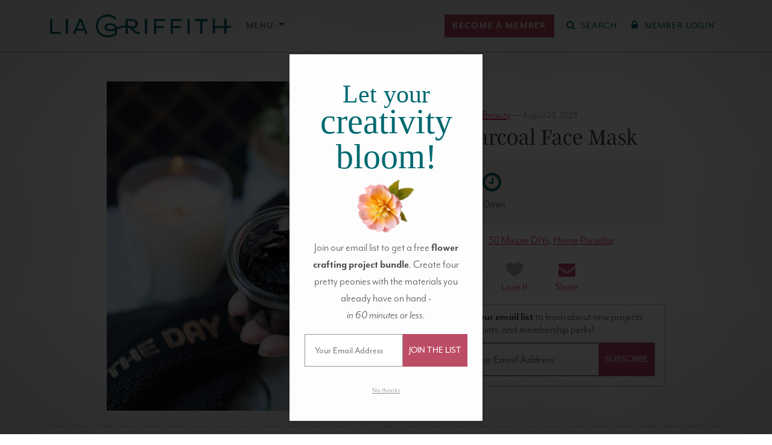

--- FILE ---
content_type: text/html; charset=UTF-8
request_url: https://liagriffith.com/diy-charcoal-face-mask-recipe/?utm_medium=Social&utm_source=Pinterest
body_size: 62373
content:
<!DOCTYPE html>
<!--[if lt IE 7 ]> <html lang="en" class="ie6"> <![endif]-->
<!--[if IE 7 ]>    <html lang="en" class="ie7"> <![endif]-->
<!--[if IE 8 ]>    <html lang="en" class="ie8"> <![endif]-->
<!--[if IE 9 ]>    <html lang="en" class="ie9"> <![endif]-->
<!--[if (gt IE 9)|!(IE)]><!--> <html lang="en" class=""> <!--<![endif]-->
<head>
  <meta charset="utf-8" />
  <meta http-equiv="X-UA-Compatible" content="IE=Edge" />

  

  <meta name="viewport" content="width=device-width, initial-scale=1.0, maximum-scale=5.0, minimum-scale=1.0" />

  
  <link rel="icon" type="image/x-icon" href="https://liagriffith.com/wp-content/themes/lia-griffith/assets/images/favicon.ico" />

  <link rel="alternate" type="application/rss+xml" href="https://liagriffith.com/feed/" title="LiaGriffith.com RSS Feed" />

  
  <script type="text/javascript">var ajax_url = 'https://liagriffith.com/wp-admin/admin-ajax.php';</script>
  <script type="text/javascript">
    var LGMConfig = {
      environment: 'production',
      plans: {"monthly":{"id":"monthly","interval":"monthly","name":"Monthly","price":14.99,"price_in_cents":1499},"yearly":{"id":"yearly","interval":"yearly","name":"Annual","price":149,"price_in_cents":14900},"craft-circle":{"id":"craft-circle","interval":"yearly","name":"Craft Circle","price":199,"price_in_cents":19900},"gift-yearly":{"id":"gift-yearly","interval":"yearly","name":"Annual Gift","price":129,"price_in_cents":12900}}    };
  </script>

	<link rel="dns-prefetch" href="//cdn.hu-manity.co" /><link rel="preconnect" href="https://www.facebook.com"><link rel="preconnect" href="https://www.googleadservices.com"><link rel="preconnect" href="https://googleads.g.doubleclick.net"><link rel="preconnect" href="https://d2s9i74h8duohm.cloudfront.net"><link rel="preconnect" href="https://www.googletagmanager.com"><link rel="preconnect" href="https://connect.facebook.net"><link rel="preconnect" href="https://p.typekit.net"><link rel="preconnect" href="https://use.typekit.net">
		<!-- Cookie Compliance -->
		<script type="text/javascript">var huOptions = {"appID":"liagriffithcom-ff265b4","currentLanguage":"en","blocking":true,"globalCookie":false,"isAdmin":false,"privacyConsent":true,"forms":[],"customProviders":[{"IsCustom":true,"CategoryID":1,"ProviderID":"0a75c8-68f2--135f-ba904d","ProviderURL":"https:\/\/www.klaviyo.com\/legal\/privacy\/privacy-notice","ProviderName":"Klaviyo","ProviderDescription":"Customized emails for subscribed members."},{"IsCustom":true,"CategoryID":1,"ProviderID":"c93292-dda3--4a59-f91780","ProviderURL":"https:\/\/vimeo.com\/privacy","ProviderName":"Vimeo","ProviderDescription":""},{"IsCustom":true,"CategoryID":1,"ProviderID":"78a461-75bc--5024-2322a8","ProviderURL":"https:\/\/policies.google.com\/privacy","ProviderName":"Google Recaptcha","ProviderDescription":"Recaptcha security question."},{"IsCustom":true,"CategoryID":1,"ProviderID":"9b5ae2-9fa0--ab98-6ae62a","ProviderURL":"https:\/\/policies.google.com\/privacy","ProviderName":"YouTube","ProviderDescription":"Show the chat functions for YouTube Lives."}],"customPatterns":[{"Pattern":"vimeo.com","CookieID":"f9f27c-3eda--ca04-f614e6","IsCustom":true,"CategoryID":1,"ProviderID":"c93292-dda3--4a59-f91780","PatternType":"iFrame","PatternFormat":"URL"},{"Pattern":"klaviyo.com","CookieID":"5a0d8d-c786--fbe5-5c84f0","IsCustom":true,"CategoryID":1,"ProviderID":"0a75c8-68f2--135f-ba904d","PatternType":"script","PatternFormat":"URL"},{"Pattern":"google.com\/recaptcha","CookieID":"0ea1fc-0da5--a6c7-10be47","IsCustom":true,"CategoryID":1,"ProviderID":"78a461-75bc--5024-2322a8","PatternType":"script","PatternFormat":"URL"},{"Pattern":"youtube.com","CookieID":"3cfae1-6ec2--f64a-a57fb6","IsCustom":true,"CategoryID":1,"ProviderID":"9b5ae2-9fa0--ab98-6ae62a","PatternType":"iFrame","PatternFormat":"URL"},{"Pattern":"youtube.com\/embed","CookieID":"19bcac-8050--1826-b7c192","IsCustom":true,"CategoryID":1,"ProviderID":"9b5ae2-9fa0--ab98-6ae62a","PatternType":"iFrame","PatternFormat":"URL"},{"Pattern":"vimeo.com","CookieID":"72b95a-ba1c--bc0e-098ac2","IsCustom":true,"CategoryID":1,"ProviderID":"c93292-dda3--4a59-f91780","PatternType":"script","PatternFormat":"URL"},{"Pattern":"youtube.com","CookieID":"1934e7-3624--d1ec-3fcd05","IsCustom":true,"CategoryID":1,"ProviderID":"9b5ae2-9fa0--ab98-6ae62a","PatternType":"script","PatternFormat":"URL"},{"Pattern":"vimeo.com\/api","CookieID":"6c076f-835e--93bc-d4a8e9","IsCustom":true,"CategoryID":1,"ProviderID":"c93292-dda3--4a59-f91780","PatternType":"iFrame","PatternFormat":"URL"},{"Pattern":"vimeo.com\/player","CookieID":"4593e6-5a83--a108-86ec40","IsCustom":true,"CategoryID":1,"ProviderID":"c93292-dda3--4a59-f91780","PatternType":"iFrame","PatternFormat":"URL"},{"Pattern":"player.vimeo.com","CookieID":"77e64d-9603--81a0-9958e1","IsCustom":true,"CategoryID":1,"ProviderID":"c93292-dda3--4a59-f91780","PatternType":"iFrame","PatternFormat":"URL"},{"Pattern":"player.vimeo.com\/video","CookieID":"62befe-8a5b--c98a-982a7d","IsCustom":true,"CategoryID":1,"ProviderID":"c93292-dda3--4a59-f91780","PatternType":"iFrame","PatternFormat":"URL"},{"Pattern":"player.vimeo.com\/api","CookieID":"5eac52-80e6--3bbc-78bc71","IsCustom":true,"CategoryID":1,"ProviderID":"c93292-dda3--4a59-f91780","PatternType":"iFrame","PatternFormat":"URL"}],"googleConsentDefault":{"ad_storage":4,"analytics_storage":2,"functionality_storage":3,"personalization_storage":3,"security_storage":3,"ad_personalization":4,"ad_user_data":4},"facebookConsentDefault":{"consent":4}};</script>
		<script type="text/javascript" src="https://cdn.hu-manity.co/hu-banner.min.js"></script><meta name='robots' content='index, follow, max-image-preview:large, max-snippet:-1, max-video-preview:-1' />
	<style>img:is([sizes="auto" i], [sizes^="auto," i]) { contain-intrinsic-size: 3000px 1500px }</style>
	        <script type='text/javascript'>
        window.dataLayer = window.dataLayer || [];
        dataLayer.push({"event":"user_data_loaded","userData":{"user_id":null,"membership_type":null,"membership_status":null},"timestamp":1769350525});
        </script>
        
	<!-- This site is optimized with the Yoast SEO Premium plugin v26.1 (Yoast SEO v26.1.1) - https://yoast.com/wordpress/plugins/seo/ -->
	<title>DIY Charcoal Face Mask</title>
	<meta name="description" content="For those of you who have been wondering about how to make your own activated charcoal face mask, here is our DIY charcoal face mask recipe that you can ..." />
	<link rel="canonical" href="https://liagriffith.com/diy-charcoal-face-mask-recipe/" />
	<meta property="og:locale" content="en_US" />
	<meta property="og:type" content="article" />
	<meta property="og:title" content="Charcoal Face Mask" />
	<meta property="og:description" content="For those of you who have been wondering about how to make your own activated charcoal face mask, here is our DIY charcoal face mask recipe that you can ..." />
	<meta property="og:url" content="https://liagriffith.com/diy-charcoal-face-mask-recipe/" />
	<meta property="og:site_name" content="Lia Griffith" />
	<meta property="article:publisher" content="https://www.facebook.com/liagriffith.hyl" />
	<meta property="article:published_time" content="2018-07-02T23:07:07+00:00" />
	<meta property="article:modified_time" content="2023-08-28T17:02:29+00:00" />
	<meta property="og:image" content="https://d2s9i74h8duohm.cloudfront.net/wp-content/uploads/2017/04/Carcoal_Face_Mask.jpg" />
	<meta property="og:image:width" content="750" />
	<meta property="og:image:height" content="750" />
	<meta property="og:image:type" content="image/jpeg" />
	<meta name="author" content="Lia Griffith" />
	<meta name="twitter:card" content="summary_large_image" />
	<meta name="twitter:creator" content="@LiaGriffith" />
	<meta name="twitter:site" content="@LiaGriffith" />
	<meta name="twitter:label1" content="Written by" />
	<meta name="twitter:data1" content="Lia Griffith" />
	<meta name="twitter:label2" content="Est. reading time" />
	<meta name="twitter:data2" content="3 minutes" />
	<script type="application/ld+json" class="yoast-schema-graph">{"@context":"https://schema.org","@graph":[{"@type":"Article","@id":"https://liagriffith.com/diy-charcoal-face-mask-recipe/#article","isPartOf":{"@id":"https://liagriffith.com/diy-charcoal-face-mask-recipe/"},"author":{"name":"Lia Griffith","@id":"https://liagriffith.com/#/schema/person/fefd209f573cf47acb0d35db13a17450"},"headline":"Charcoal Face Mask","datePublished":"2018-07-02T23:07:07+00:00","dateModified":"2023-08-28T17:02:29+00:00","mainEntityOfPage":{"@id":"https://liagriffith.com/diy-charcoal-face-mask-recipe/"},"wordCount":522,"commentCount":14,"publisher":{"@id":"https://liagriffith.com/#organization"},"image":{"@id":"https://liagriffith.com/diy-charcoal-face-mask-recipe/#primaryimage"},"thumbnailUrl":"https://d2s9i74h8duohm.cloudfront.net/wp-content/uploads/2017/04/Carcoal_Face_Mask.jpg","keywords":["30 Minute DIYs","Home Paradise"],"articleSection":["Bath &amp; Beauty"],"inLanguage":"en-US","potentialAction":[{"@type":"CommentAction","name":"Comment","target":["https://liagriffith.com/diy-charcoal-face-mask-recipe/#respond"]}]},{"@type":"WebPage","@id":"https://liagriffith.com/diy-charcoal-face-mask-recipe/","url":"https://liagriffith.com/diy-charcoal-face-mask-recipe/","name":"DIY Charcoal Face Mask","isPartOf":{"@id":"https://liagriffith.com/#website"},"primaryImageOfPage":{"@id":"https://liagriffith.com/diy-charcoal-face-mask-recipe/#primaryimage"},"image":{"@id":"https://liagriffith.com/diy-charcoal-face-mask-recipe/#primaryimage"},"thumbnailUrl":"https://d2s9i74h8duohm.cloudfront.net/wp-content/uploads/2017/04/Carcoal_Face_Mask.jpg","datePublished":"2018-07-02T23:07:07+00:00","dateModified":"2023-08-28T17:02:29+00:00","description":"For those of you who have been wondering about how to make your own activated charcoal face mask, here is our DIY charcoal face mask recipe that you can ...","breadcrumb":{"@id":"https://liagriffith.com/diy-charcoal-face-mask-recipe/#breadcrumb"},"inLanguage":"en-US","potentialAction":[{"@type":"ReadAction","target":["https://liagriffith.com/diy-charcoal-face-mask-recipe/"]}]},{"@type":"ImageObject","inLanguage":"en-US","@id":"https://liagriffith.com/diy-charcoal-face-mask-recipe/#primaryimage","url":"https://d2s9i74h8duohm.cloudfront.net/wp-content/uploads/2017/04/Carcoal_Face_Mask.jpg","contentUrl":"https://d2s9i74h8duohm.cloudfront.net/wp-content/uploads/2017/04/Carcoal_Face_Mask.jpg","width":750,"height":750},{"@type":"BreadcrumbList","@id":"https://liagriffith.com/diy-charcoal-face-mask-recipe/#breadcrumb","itemListElement":[{"@type":"ListItem","position":1,"name":"Home","item":"https://liagriffith.com/"},{"@type":"ListItem","position":2,"name":"Charcoal Face Mask"}]},{"@type":"WebSite","@id":"https://liagriffith.com/#website","url":"https://liagriffith.com/","name":"Lia Griffith","description":"handcraft your life","publisher":{"@id":"https://liagriffith.com/#organization"},"potentialAction":[{"@type":"SearchAction","target":{"@type":"EntryPoint","urlTemplate":"https://liagriffith.com/?s={search_term_string}"},"query-input":{"@type":"PropertyValueSpecification","valueRequired":true,"valueName":"search_term_string"}}],"inLanguage":"en-US"},{"@type":"Organization","@id":"https://liagriffith.com/#organization","name":"Lia Griffith","url":"https://liagriffith.com/","logo":{"@type":"ImageObject","inLanguage":"en-US","@id":"https://liagriffith.com/#/schema/logo/image/","url":"https://lia-griffith-media.s3.us-west-2.amazonaws.com/wp-content/uploads/2015/08/lia-email-logo.png","contentUrl":"https://lia-griffith-media.s3.us-west-2.amazonaws.com/wp-content/uploads/2015/08/lia-email-logo.png","width":400,"height":52,"caption":"Lia Griffith"},"image":{"@id":"https://liagriffith.com/#/schema/logo/image/"},"sameAs":["https://www.facebook.com/liagriffith.hyl","https://x.com/LiaGriffith","https://www.youtube.com/channel/UCBVkQp7dLhvlvNtt9pQ7u6w","https://www.instagram.com/liagriffith/","https://www.pinterest.com/liag/"]},{"@type":"Person","@id":"https://liagriffith.com/#/schema/person/fefd209f573cf47acb0d35db13a17450","name":"Lia Griffith","image":{"@type":"ImageObject","inLanguage":"en-US","@id":"https://liagriffith.com/#/schema/person/image/","url":"https://secure.gravatar.com/avatar/bc67ba7d0caa36ec76640ff776cb4f8fe4f273290a7c25329ed5cd18ff8bc63f?s=96&d=mm&r=g","contentUrl":"https://secure.gravatar.com/avatar/bc67ba7d0caa36ec76640ff776cb4f8fe4f273290a7c25329ed5cd18ff8bc63f?s=96&d=mm&r=g","caption":"Lia Griffith"},"sameAs":["https://liagriffith.com"],"url":"https://liagriffith.com/author/helloliagriffith-com/"}]}</script>
	<!-- / Yoast SEO Premium plugin. -->


<link rel='dns-prefetch' href='//scripts.mediavine.com' />
<link rel='dns-prefetch' href='//use.fontawesome.com' />
<link rel='dns-prefetch' href='//use.typekit.net' />
<link rel='dns-prefetch' href='//hcaptcha.com' />
<link rel="alternate" type="application/rss+xml" title="Lia Griffith &raquo; Charcoal Face Mask Comments Feed" href="https://liagriffith.com/diy-charcoal-face-mask-recipe/feed/" />
<link rel='stylesheet' id='wp-block-library-css' href='https://liagriffith.com/wp-includes/css/dist/block-library/style.min.css?ver=6.8.3' type='text/css' media='all' />
<style id='liagriffithmedia-top-banner-style-inline-css' type='text/css'>
@media screen and (max-width:576px){.wp-block-liagriffithmedia-top-banner .top-banner__heading{font-size:8vw}}

</style>
<style id='liagriffithmedia-solution-banner-style-inline-css' type='text/css'>
.wp-block-liagriffithmedia-solution-banner .solution-banner__heading h1{color:#435727}@media(min-width:992px){.wp-block-liagriffithmedia-solution-banner .solution-banner__heading{padding-right:4em}}

</style>
<style id='liagriffithmedia-look-inside-style-inline-css' type='text/css'>
.wp-block-liagriffithmedia-look-inside .home-video-banner{background-color:#103234;padding:20px 0;width:100%}.wp-block-liagriffithmedia-look-inside .home-video-banner__container{margin:0 auto;max-width:1284px;position:relative;width:100%}.wp-block-liagriffithmedia-look-inside .home-video-banner__text{background:rgba(4,89,86,.6);color:#fff;height:16rem;left:50%;line-height:2.5rem;margin:-8rem 0 0 -25rem;position:absolute;text-align:center;top:50%;width:50rem;z-index:10}.wp-block-liagriffithmedia-look-inside .home-video-banner__text--sans{font-size:2.3rem;font-weight:700;letter-spacing:.11em;position:absolute;text-transform:uppercase;top:2rem;width:100%}.wp-block-liagriffithmedia-look-inside .home-video-banner__text--serif{bottom:2.5rem;font-family:mrs-eaves,Times New Roman,serif;font-size:4.8rem;font-style:italic;letter-spacing:.03em;position:absolute;text-transform:lowercase;width:100%}.wp-block-liagriffithmedia-look-inside .home-video-banner__video-body{padding-top:56.25%;position:relative;width:100%}.wp-block-liagriffithmedia-look-inside .home-video-banner__video-body iframe{height:100%;position:absolute;top:0;width:100%}.wp-block-liagriffithmedia-look-inside .video-embed.state-error .video-embed__loaded-message,.wp-block-liagriffithmedia-look-inside .video-embed.state-loaded .video-embed__container{opacity:1;transition:.25s ease,visibility 0s;visibility:visible}.wp-block-liagriffithmedia-look-inside .home-video-banner__text.state-loaded,.wp-block-liagriffithmedia-look-inside .video-embed.state-loaded .video-embed__cover,.wp-block-liagriffithmedia-look-inside .video-embed.state-played .video-embed__loaded-message,.wp-block-liagriffithmedia-look-inside .video-embed__loaded-message{opacity:0;transition:.25s ease,visibility 0s .25s;visibility:hidden}.wp-block-liagriffithmedia-look-inside .video-embed__loaded-message{background:rgba(4,89,86,.6);color:#fff;font-size:2.2rem;font-weight:400;left:50%;letter-spacing:.08rem;margin:-2.2rem 0 0 -9rem;padding:.5em;pointer-events:none;position:absolute;text-align:center;text-transform:uppercase;top:50%;width:18rem;z-index:40}.wp-block-liagriffithmedia-look-inside .video-embed__container,.wp-block-liagriffithmedia-look-inside .video-embed__cover{display:block;height:100%;left:0;position:absolute;top:0;width:100%}.wp-block-liagriffithmedia-look-inside .video-embed__cover{margin-bottom:8px;overflow:hidden;transition:.25s ease,visibility 0s}.wp-block-liagriffithmedia-look-inside .video-embed__cover:before{background:radial-gradient(center,ellipse farthest-corner,transparent 0,rgba(0,0,0,.25) 80%);bottom:0;content:"";display:block;left:0;position:absolute;right:0;top:0}.wp-block-liagriffithmedia-look-inside .video-embed__cover:hover .video-embed__icon-play-circle{transform:scale(1.2)}.wp-block-liagriffithmedia-look-inside .video-embed__cover img{display:block;position:relative;width:100%}.wp-block-liagriffithmedia-look-inside a.video-embed__cover:hover{opacity:1}.wp-block-liagriffithmedia-look-inside .video-embed__cover .video-embed__icon-play-circle{background:rgba(4,89,86,.6);border-radius:5rem;display:block;fill:#fff;height:5rem;left:50%;margin:-2.5rem 0 0 -2.5rem;position:absolute;top:50%;transition:.45s cubic-bezier(.325,.695,.095,1.19);width:5rem}.wp-block-liagriffithmedia-look-inside .video-embed__icon-play-circle{z-index:20}.wp-block-liagriffithmedia-look-inside .video-embed__container{transition:.25s ease,visibility 0s .25s}.wp-block-liagriffithmedia-look-inside .video-embed__container iframe{height:100%;width:100%;z-index:30}@media screen and (max-width:767px){.wp-block-liagriffithmedia-look-inside .home-video-banner{background-color:#eeeded;padding:0 0 40px}.wp-block-liagriffithmedia-look-inside .home-video-banner__text{background:none;color:var(--wp--preset--color--primary);display:block;height:auto;margin:0 10px;padding:20px 0;position:static;width:auto}.wp-block-liagriffithmedia-look-inside .home-video-banner__text--sans,.wp-block-liagriffithmedia-look-inside .home-video-banner__text--serif{position:static;width:100%}.wp-block-liagriffithmedia-look-inside .home-video-banner__text--sans{font-size:2rem;font-weight:400;letter-spacing:.15em}.wp-block-liagriffithmedia-look-inside .home-video-banner__text--serif{font-size:2.8rem;letter-spacing:.09em}.wp-block-liagriffithmedia-look-inside .home-video-banner__text.state-loaded{opacity:1;visibility:visible}}

</style>
<style id='liagriffithmedia-membership-benefits-style-inline-css' type='text/css'>
.wp-block-liagriffithmedia-membership-benefits .portal-membership-benefits__membership-block{margin-bottom:4rem;position:relative}.wp-block-liagriffithmedia-membership-benefits .portal-membership-benefits__benefit-row{border-bottom:var(--bs-border-width) dashed var(--bs-border-color)}.wp-block-liagriffithmedia-membership-benefits .portal-membership-benefits.column-count-3 .portal-membership-benefits__benefit-col:first-child{width:40%}.wp-block-liagriffithmedia-membership-benefits .portal-membership-benefits.column-count-3 .portal-membership-benefits__benefit-col{width:30%}.wp-block-liagriffithmedia-membership-benefits .portal-membership-benefits.column-count-4 .portal-membership-benefits__benefit-col:first-child{width:40%}.wp-block-liagriffithmedia-membership-benefits .portal-membership-benefits.column-count-4 .portal-membership-benefits__benefit-col{width:20%}.wp-block-liagriffithmedia-membership-benefits .portal-membership-benefits__benefit-col:first-child{border:none}.wp-block-liagriffithmedia-membership-benefits .portal-membership-benefits__benefit-col{border-left:var(--bs-border-width) solid var(--bs-border-color)}.wp-block-liagriffithmedia-membership-benefits .portal-membership-benefits__benefit-col.benefit-col--yearly{border-left:var(--bs-border-width) solid var(--bs-border-color);border-right:var(--bs-border-width) solid var(--bs-border-color)}.wp-block-liagriffithmedia-membership-benefits .portal-membership-benefits__benefit-col.benefit-col--craft-circle{border-left:none;border-right:var(--bs-border-width) solid var(--bs-border-color)}.wp-block-liagriffithmedia-membership-benefits .portal-membership-benefits__benefit-col.benefit-col--yearly{background-color:#f8edf0}.wp-block-liagriffithmedia-membership-benefits .portal-membership-benefits__heading--craft-circle,.wp-block-liagriffithmedia-membership-benefits .portal-membership-benefits__heading--monthly{font-size:2.5rem}.wp-block-liagriffithmedia-membership-benefits .portal-membership-benefits__heading--yearly{font-size:3.25rem}.wp-block-liagriffithmedia-membership-benefits .portal-membership-benefits__col-heading--monthly,.wp-block-liagriffithmedia-membership-benefits .portal-membership-benefits__heading--monthly{color:#747474}.wp-block-liagriffithmedia-membership-benefits .portal-membership-benefits__col-heading--yearly,.wp-block-liagriffithmedia-membership-benefits .portal-membership-benefits__heading--yearly{color:var(--bs-primary)}.wp-block-liagriffithmedia-membership-benefits .portal-membership-benefits__col-heading--craft-circle,.wp-block-liagriffithmedia-membership-benefits .portal-membership-benefits__heading--craft-circle{color:var(--bs-secondary)}.wp-block-liagriffithmedia-membership-benefits .portal-membership-benefits__col-heading--craft-circle small,.wp-block-liagriffithmedia-membership-benefits .portal-membership-benefits__col-heading--monthly small,.wp-block-liagriffithmedia-membership-benefits .portal-membership-benefits__col-heading--yearly small,.wp-block-liagriffithmedia-membership-benefits .portal-membership-benefits__heading--craft-circle small,.wp-block-liagriffithmedia-membership-benefits .portal-membership-benefits__heading--monthly small,.wp-block-liagriffithmedia-membership-benefits .portal-membership-benefits__heading--yearly small{color:var(--bs-body-color);font-family:var(--bs-body-font-family);font-size:.4em;letter-spacing:.2em}

</style>
<style id='liagriffithmedia-lead-content-style-inline-css' type='text/css'>
.wp-block-liagriffithmedia-lead-content p:last-child{margin-bottom:0!important}

</style>
<style id='liagriffithmedia-benefits-bar-style-inline-css' type='text/css'>
.wp-block-liagriffithmedia-benefits-bar .benefit-item{border-right:2px solid var(--bs-white)}.wp-block-liagriffithmedia-benefits-bar .benefit-item:first-child{border-left:2px solid var(--bs-white)}@media screen and (max-width:768px){.wp-block-liagriffithmedia-benefits-bar .benefit-item{border-right:none;border-top:1px solid var(--bs-white)}.wp-block-liagriffithmedia-benefits-bar .benefit-item:first-child{border:none}}

</style>
<style id='liagriffithmedia-condition-wrapper-style-inline-css' type='text/css'>
.wp-block-liagriffithmedia-condition-wrapper .condition-wrapper__inner-blocks-border{border:3px dashed red;padding:10px}.wp-block-liagriffithmedia-condition-wrapper .condition-wrapper__admin-message{color:red}

</style>
<style id='liagriffithmedia-sfwd-condition-wrapper-style-inline-css' type='text/css'>
.wp-block-liagriffithmedia-sfwd-condition-wrapper .condition-wrapper__inner-blocks-border{border:3px dashed red;padding:10px}.wp-block-liagriffithmedia-sfwd-condition-wrapper .condition-wrapper__admin-message{color:red}

</style>
<link rel='preload' as='style' href='https://liagriffith.com/wp-content/plugins/easy-digital-downloads-pro/includes/blocks/assets/css/edd-blocks.css?ver=3.6.2'> <link rel='stylesheet' id='edd-blocks-css' href='https://liagriffith.com/wp-content/plugins/easy-digital-downloads-pro/includes/blocks/assets/css/edd-blocks.css?ver=3.6.2' type='text/css' media='all' />
<style id='global-styles-inline-css' type='text/css'>
:root{--wp--preset--aspect-ratio--square: 1;--wp--preset--aspect-ratio--4-3: 4/3;--wp--preset--aspect-ratio--3-4: 3/4;--wp--preset--aspect-ratio--3-2: 3/2;--wp--preset--aspect-ratio--2-3: 2/3;--wp--preset--aspect-ratio--16-9: 16/9;--wp--preset--aspect-ratio--9-16: 9/16;--wp--preset--color--black: #000000;--wp--preset--color--cyan-bluish-gray: #abb8c3;--wp--preset--color--white: #ffffff;--wp--preset--color--pale-pink: #f78da7;--wp--preset--color--vivid-red: #cf2e2e;--wp--preset--color--luminous-vivid-orange: #ff6900;--wp--preset--color--luminous-vivid-amber: #fcb900;--wp--preset--color--light-green-cyan: #7bdcb5;--wp--preset--color--vivid-green-cyan: #00d084;--wp--preset--color--pale-cyan-blue: #8ed1fc;--wp--preset--color--vivid-cyan-blue: #0693e3;--wp--preset--color--vivid-purple: #9b51e0;--wp--preset--color--body: #4d4d4d;--wp--preset--color--muted-gray: #6c757d;--wp--preset--color--light-gray: #f5f5f5;--wp--preset--color--primary: #006970;--wp--preset--color--light-primary: #e6f4f5;--wp--preset--color--secondary: #bd4c65;--wp--preset--color--light-secondary: #f8e9ea;--wp--preset--color--light-yellow: #ffe599;--wp--preset--color--pine-green: #435727;--wp--preset--gradient--vivid-cyan-blue-to-vivid-purple: linear-gradient(135deg,rgba(6,147,227,1) 0%,rgb(155,81,224) 100%);--wp--preset--gradient--light-green-cyan-to-vivid-green-cyan: linear-gradient(135deg,rgb(122,220,180) 0%,rgb(0,208,130) 100%);--wp--preset--gradient--luminous-vivid-amber-to-luminous-vivid-orange: linear-gradient(135deg,rgba(252,185,0,1) 0%,rgba(255,105,0,1) 100%);--wp--preset--gradient--luminous-vivid-orange-to-vivid-red: linear-gradient(135deg,rgba(255,105,0,1) 0%,rgb(207,46,46) 100%);--wp--preset--gradient--very-light-gray-to-cyan-bluish-gray: linear-gradient(135deg,rgb(238,238,238) 0%,rgb(169,184,195) 100%);--wp--preset--gradient--cool-to-warm-spectrum: linear-gradient(135deg,rgb(74,234,220) 0%,rgb(151,120,209) 20%,rgb(207,42,186) 40%,rgb(238,44,130) 60%,rgb(251,105,98) 80%,rgb(254,248,76) 100%);--wp--preset--gradient--blush-light-purple: linear-gradient(135deg,rgb(255,206,236) 0%,rgb(152,150,240) 100%);--wp--preset--gradient--blush-bordeaux: linear-gradient(135deg,rgb(254,205,165) 0%,rgb(254,45,45) 50%,rgb(107,0,62) 100%);--wp--preset--gradient--luminous-dusk: linear-gradient(135deg,rgb(255,203,112) 0%,rgb(199,81,192) 50%,rgb(65,88,208) 100%);--wp--preset--gradient--pale-ocean: linear-gradient(135deg,rgb(255,245,203) 0%,rgb(182,227,212) 50%,rgb(51,167,181) 100%);--wp--preset--gradient--electric-grass: linear-gradient(135deg,rgb(202,248,128) 0%,rgb(113,206,126) 100%);--wp--preset--gradient--midnight: linear-gradient(135deg,rgb(2,3,129) 0%,rgb(40,116,252) 100%);--wp--preset--font-size--small: 0.875rem;--wp--preset--font-size--medium: 20px;--wp--preset--font-size--large: 36px;--wp--preset--font-size--x-large: 42px;--wp--preset--font-size--h-6: 1rem;--wp--preset--font-size--base: 1.2rem;--wp--preset--font-size--lead: 1.25rem;--wp--preset--font-size--h-4: calc(1.275rem + 0.3vw);--wp--preset--font-size--h-3: calc(1.3rem + 0.6vw);--wp--preset--font-size--h-2: calc(1.325rem + 0.9vw);--wp--preset--font-size--h-1: calc(1.35rem + 1.2vw);--wp--preset--font-size--display-6: calc(1.375rem + 1.5vw);--wp--preset--font-size--display-5: calc(1.425rem + 2.1vw);--wp--preset--font-size--display-4: calc(1.475rem + 2.7vw);--wp--preset--font-size--display-3: calc(1.525rem + 3.3vw);--wp--preset--font-size--display-2: calc(1.575rem + 3.9vw);--wp--preset--font-size--display-1: calc(1.625rem + 4.5vw);--wp--preset--font-family--sans: mr-eaves-modern, sans-serif;--wp--preset--font-family--serif: mencken-std, serif;--wp--preset--spacing--20: 0.44rem;--wp--preset--spacing--30: 0.67rem;--wp--preset--spacing--40: 1rem;--wp--preset--spacing--50: 1.5rem;--wp--preset--spacing--60: 2.25rem;--wp--preset--spacing--70: 3.38rem;--wp--preset--spacing--80: 5.06rem;--wp--preset--spacing--1: 0.25rem;--wp--preset--spacing--2: 0.5rem;--wp--preset--spacing--3: 1rem;--wp--preset--spacing--4: 1.5rem;--wp--preset--spacing--5: 3rem;--wp--preset--shadow--natural: 6px 6px 9px rgba(0, 0, 0, 0.2);--wp--preset--shadow--deep: 12px 12px 50px rgba(0, 0, 0, 0.4);--wp--preset--shadow--sharp: 6px 6px 0px rgba(0, 0, 0, 0.2);--wp--preset--shadow--outlined: 6px 6px 0px -3px rgba(255, 255, 255, 1), 6px 6px rgba(0, 0, 0, 1);--wp--preset--shadow--crisp: 6px 6px 0px rgba(0, 0, 0, 1);}:where(body) { margin: 0; }.wp-site-blocks > .alignleft { float: left; margin-right: 2em; }.wp-site-blocks > .alignright { float: right; margin-left: 2em; }.wp-site-blocks > .aligncenter { justify-content: center; margin-left: auto; margin-right: auto; }:where(.wp-site-blocks) > * { margin-block-start: 0; margin-block-end: 0; }:where(.wp-site-blocks) > :first-child { margin-block-start: 0; }:where(.wp-site-blocks) > :last-child { margin-block-end: 0; }:root { --wp--style--block-gap: 0; }:root :where(.is-layout-flow) > :first-child{margin-block-start: 0;}:root :where(.is-layout-flow) > :last-child{margin-block-end: 0;}:root :where(.is-layout-flow) > *{margin-block-start: 0;margin-block-end: 0;}:root :where(.is-layout-constrained) > :first-child{margin-block-start: 0;}:root :where(.is-layout-constrained) > :last-child{margin-block-end: 0;}:root :where(.is-layout-constrained) > *{margin-block-start: 0;margin-block-end: 0;}:root :where(.is-layout-flex){gap: 0;}:root :where(.is-layout-grid){gap: 0;}.is-layout-flow > .alignleft{float: left;margin-inline-start: 0;margin-inline-end: 2em;}.is-layout-flow > .alignright{float: right;margin-inline-start: 2em;margin-inline-end: 0;}.is-layout-flow > .aligncenter{margin-left: auto !important;margin-right: auto !important;}.is-layout-constrained > .alignleft{float: left;margin-inline-start: 0;margin-inline-end: 2em;}.is-layout-constrained > .alignright{float: right;margin-inline-start: 2em;margin-inline-end: 0;}.is-layout-constrained > .aligncenter{margin-left: auto !important;margin-right: auto !important;}.is-layout-constrained > :where(:not(.alignleft):not(.alignright):not(.alignfull)){margin-left: auto !important;margin-right: auto !important;}body .is-layout-flex{display: flex;}.is-layout-flex{flex-wrap: wrap;align-items: center;}.is-layout-flex > :is(*, div){margin: 0;}body .is-layout-grid{display: grid;}.is-layout-grid > :is(*, div){margin: 0;}body{background-color: var(--wp--preset--color--white);color: var(--wp--preset--color--body);font-family: var(--wp--preset--font-family--sans);font-size: var(--wp--preset--font-size--base);font-weight: 300;line-height: 1.5;padding-top: 0px;padding-right: 0px;padding-bottom: 0px;padding-left: 0px;}a:where(:not(.wp-element-button)){color: #d8224f;text-decoration: underline;}h1, h2, h3, h4, h5, h6{font-family: var(--wp--preset--font-family--serif);font-weight: 400;line-height: 1.2;}h1{font-size: var(--wp--preset--font-size--h-1);}h2{font-size: var(--wp--preset--font-size--h-2);}h3{font-size: var(--wp--preset--font-size--h-3);}h4{font-size: var(--wp--preset--font-size--h-4);}h5{font-size: var(--wp--preset--font-size--lead);}h6{font-size: var(--wp--preset--font-size--h-6);}:root :where(.wp-element-button, .wp-block-button__link){background-color: #32373c;border-width: 0;color: #fff;font-family: inherit;font-size: inherit;line-height: inherit;padding: calc(0.667em + 2px) calc(1.333em + 2px);text-decoration: none;}.has-black-color{color: var(--wp--preset--color--black) !important;}.has-cyan-bluish-gray-color{color: var(--wp--preset--color--cyan-bluish-gray) !important;}.has-white-color{color: var(--wp--preset--color--white) !important;}.has-pale-pink-color{color: var(--wp--preset--color--pale-pink) !important;}.has-vivid-red-color{color: var(--wp--preset--color--vivid-red) !important;}.has-luminous-vivid-orange-color{color: var(--wp--preset--color--luminous-vivid-orange) !important;}.has-luminous-vivid-amber-color{color: var(--wp--preset--color--luminous-vivid-amber) !important;}.has-light-green-cyan-color{color: var(--wp--preset--color--light-green-cyan) !important;}.has-vivid-green-cyan-color{color: var(--wp--preset--color--vivid-green-cyan) !important;}.has-pale-cyan-blue-color{color: var(--wp--preset--color--pale-cyan-blue) !important;}.has-vivid-cyan-blue-color{color: var(--wp--preset--color--vivid-cyan-blue) !important;}.has-vivid-purple-color{color: var(--wp--preset--color--vivid-purple) !important;}.has-body-color{color: var(--wp--preset--color--body) !important;}.has-muted-gray-color{color: var(--wp--preset--color--muted-gray) !important;}.has-light-gray-color{color: var(--wp--preset--color--light-gray) !important;}.has-primary-color{color: var(--wp--preset--color--primary) !important;}.has-light-primary-color{color: var(--wp--preset--color--light-primary) !important;}.has-secondary-color{color: var(--wp--preset--color--secondary) !important;}.has-light-secondary-color{color: var(--wp--preset--color--light-secondary) !important;}.has-light-yellow-color{color: var(--wp--preset--color--light-yellow) !important;}.has-pine-green-color{color: var(--wp--preset--color--pine-green) !important;}.has-black-background-color{background-color: var(--wp--preset--color--black) !important;}.has-cyan-bluish-gray-background-color{background-color: var(--wp--preset--color--cyan-bluish-gray) !important;}.has-white-background-color{background-color: var(--wp--preset--color--white) !important;}.has-pale-pink-background-color{background-color: var(--wp--preset--color--pale-pink) !important;}.has-vivid-red-background-color{background-color: var(--wp--preset--color--vivid-red) !important;}.has-luminous-vivid-orange-background-color{background-color: var(--wp--preset--color--luminous-vivid-orange) !important;}.has-luminous-vivid-amber-background-color{background-color: var(--wp--preset--color--luminous-vivid-amber) !important;}.has-light-green-cyan-background-color{background-color: var(--wp--preset--color--light-green-cyan) !important;}.has-vivid-green-cyan-background-color{background-color: var(--wp--preset--color--vivid-green-cyan) !important;}.has-pale-cyan-blue-background-color{background-color: var(--wp--preset--color--pale-cyan-blue) !important;}.has-vivid-cyan-blue-background-color{background-color: var(--wp--preset--color--vivid-cyan-blue) !important;}.has-vivid-purple-background-color{background-color: var(--wp--preset--color--vivid-purple) !important;}.has-body-background-color{background-color: var(--wp--preset--color--body) !important;}.has-muted-gray-background-color{background-color: var(--wp--preset--color--muted-gray) !important;}.has-light-gray-background-color{background-color: var(--wp--preset--color--light-gray) !important;}.has-primary-background-color{background-color: var(--wp--preset--color--primary) !important;}.has-light-primary-background-color{background-color: var(--wp--preset--color--light-primary) !important;}.has-secondary-background-color{background-color: var(--wp--preset--color--secondary) !important;}.has-light-secondary-background-color{background-color: var(--wp--preset--color--light-secondary) !important;}.has-light-yellow-background-color{background-color: var(--wp--preset--color--light-yellow) !important;}.has-pine-green-background-color{background-color: var(--wp--preset--color--pine-green) !important;}.has-black-border-color{border-color: var(--wp--preset--color--black) !important;}.has-cyan-bluish-gray-border-color{border-color: var(--wp--preset--color--cyan-bluish-gray) !important;}.has-white-border-color{border-color: var(--wp--preset--color--white) !important;}.has-pale-pink-border-color{border-color: var(--wp--preset--color--pale-pink) !important;}.has-vivid-red-border-color{border-color: var(--wp--preset--color--vivid-red) !important;}.has-luminous-vivid-orange-border-color{border-color: var(--wp--preset--color--luminous-vivid-orange) !important;}.has-luminous-vivid-amber-border-color{border-color: var(--wp--preset--color--luminous-vivid-amber) !important;}.has-light-green-cyan-border-color{border-color: var(--wp--preset--color--light-green-cyan) !important;}.has-vivid-green-cyan-border-color{border-color: var(--wp--preset--color--vivid-green-cyan) !important;}.has-pale-cyan-blue-border-color{border-color: var(--wp--preset--color--pale-cyan-blue) !important;}.has-vivid-cyan-blue-border-color{border-color: var(--wp--preset--color--vivid-cyan-blue) !important;}.has-vivid-purple-border-color{border-color: var(--wp--preset--color--vivid-purple) !important;}.has-body-border-color{border-color: var(--wp--preset--color--body) !important;}.has-muted-gray-border-color{border-color: var(--wp--preset--color--muted-gray) !important;}.has-light-gray-border-color{border-color: var(--wp--preset--color--light-gray) !important;}.has-primary-border-color{border-color: var(--wp--preset--color--primary) !important;}.has-light-primary-border-color{border-color: var(--wp--preset--color--light-primary) !important;}.has-secondary-border-color{border-color: var(--wp--preset--color--secondary) !important;}.has-light-secondary-border-color{border-color: var(--wp--preset--color--light-secondary) !important;}.has-light-yellow-border-color{border-color: var(--wp--preset--color--light-yellow) !important;}.has-pine-green-border-color{border-color: var(--wp--preset--color--pine-green) !important;}.has-vivid-cyan-blue-to-vivid-purple-gradient-background{background: var(--wp--preset--gradient--vivid-cyan-blue-to-vivid-purple) !important;}.has-light-green-cyan-to-vivid-green-cyan-gradient-background{background: var(--wp--preset--gradient--light-green-cyan-to-vivid-green-cyan) !important;}.has-luminous-vivid-amber-to-luminous-vivid-orange-gradient-background{background: var(--wp--preset--gradient--luminous-vivid-amber-to-luminous-vivid-orange) !important;}.has-luminous-vivid-orange-to-vivid-red-gradient-background{background: var(--wp--preset--gradient--luminous-vivid-orange-to-vivid-red) !important;}.has-very-light-gray-to-cyan-bluish-gray-gradient-background{background: var(--wp--preset--gradient--very-light-gray-to-cyan-bluish-gray) !important;}.has-cool-to-warm-spectrum-gradient-background{background: var(--wp--preset--gradient--cool-to-warm-spectrum) !important;}.has-blush-light-purple-gradient-background{background: var(--wp--preset--gradient--blush-light-purple) !important;}.has-blush-bordeaux-gradient-background{background: var(--wp--preset--gradient--blush-bordeaux) !important;}.has-luminous-dusk-gradient-background{background: var(--wp--preset--gradient--luminous-dusk) !important;}.has-pale-ocean-gradient-background{background: var(--wp--preset--gradient--pale-ocean) !important;}.has-electric-grass-gradient-background{background: var(--wp--preset--gradient--electric-grass) !important;}.has-midnight-gradient-background{background: var(--wp--preset--gradient--midnight) !important;}.has-small-font-size{font-size: var(--wp--preset--font-size--small) !important;}.has-medium-font-size{font-size: var(--wp--preset--font-size--medium) !important;}.has-large-font-size{font-size: var(--wp--preset--font-size--large) !important;}.has-x-large-font-size{font-size: var(--wp--preset--font-size--x-large) !important;}.has-h-6-font-size{font-size: var(--wp--preset--font-size--h-6) !important;}.has-base-font-size{font-size: var(--wp--preset--font-size--base) !important;}.has-lead-font-size{font-size: var(--wp--preset--font-size--lead) !important;}.has-h-4-font-size{font-size: var(--wp--preset--font-size--h-4) !important;}.has-h-3-font-size{font-size: var(--wp--preset--font-size--h-3) !important;}.has-h-2-font-size{font-size: var(--wp--preset--font-size--h-2) !important;}.has-h-1-font-size{font-size: var(--wp--preset--font-size--h-1) !important;}.has-display-6-font-size{font-size: var(--wp--preset--font-size--display-6) !important;}.has-display-5-font-size{font-size: var(--wp--preset--font-size--display-5) !important;}.has-display-4-font-size{font-size: var(--wp--preset--font-size--display-4) !important;}.has-display-3-font-size{font-size: var(--wp--preset--font-size--display-3) !important;}.has-display-2-font-size{font-size: var(--wp--preset--font-size--display-2) !important;}.has-display-1-font-size{font-size: var(--wp--preset--font-size--display-1) !important;}.has-sans-font-family{font-family: var(--wp--preset--font-family--sans) !important;}.has-serif-font-family{font-family: var(--wp--preset--font-family--serif) !important;}
:root :where(.wp-block-pullquote){font-size: 1.5em;line-height: 1.6;}
</style>
<link rel='stylesheet' id='dashicons-css' href='https://liagriffith.com/wp-includes/css/dashicons.min.css?ver=6.8.3' type='text/css' media='all' />
<link rel='preload' as='style' href='https://liagriffith.com/wp-content/plugins/sfwd-lms/src/assets/dist/css/admin-bar/styles.css?ver=4.25.4'> <link rel='stylesheet' id='learndash-admin-bar-css' href='https://liagriffith.com/wp-content/plugins/sfwd-lms/src/assets/dist/css/admin-bar/styles.css?ver=4.25.4' type='text/css' media='all' />
<link rel='preload' as='style' href='https://liagriffith.com/wp-content/themes/lia-griffith/assets/dist/styles/bootstrap.css?ver=17.2.0'> <link rel='stylesheet' id='bootstrap-css' href='https://liagriffith.com/wp-content/themes/lia-griffith/assets/dist/styles/bootstrap.css?ver=17.2.0' type='text/css' media='all' />
<link rel='stylesheet' id='lg-theme-css' href='https://liagriffith.com/wp-content/themes/lia-griffith/assets/dist/styles/theme.css?ver=17.2.0' type='text/css' media='all' />
<style id='lg-theme-inline-css' type='text/css'>

		:root {
			--edd-blocks-light-grey: var(--bs-border-color);
		}
	
</style>
<link rel='preload' as='style' href='https://liagriffith.com/wp-content/themes/lia-griffith/assets/dist/styles/grids.css?ver=17.2.0'> <link rel='stylesheet' id='lg-grids-css' href='https://liagriffith.com/wp-content/themes/lia-griffith/assets/dist/styles/grids.css?ver=17.2.0' type='text/css' media='all' />
<link rel='preload' as='style' href='https://liagriffith.com/wp-content/themes/lia-griffith/assets/dist/styles/single.css?ver=17.2.0'> <link rel='stylesheet' id='lg-single-css' href='https://liagriffith.com/wp-content/themes/lia-griffith/assets/dist/styles/single.css?ver=17.2.0' type='text/css' media='all' />
<link rel='preload' as='style' href='https://use.typekit.net/uih8fxu.css'> <link rel='stylesheet' id='typekit-uih8fxu-css' href='https://use.typekit.net/uih8fxu.css' type='text/css' media='all' />
<script type="text/javascript" async="async" fetchpriority="high" data-noptimize="1" data-cfasync="false" src="https://scripts.mediavine.com/tags/lia-griffith.js?ver=6.8.3" id="mv-script-wrapper-js"></script>
<script type="text/javascript" src="https://liagriffith.com/wp-includes/js/jquery/jquery.min.js?ver=3.7.1" id="jquery-core-js"></script>
<script type="text/javascript" src="https://liagriffith.com/wp-includes/js/jquery/jquery-migrate.min.js?ver=3.4.1" id="jquery-migrate-js"></script>
<script type="text/javascript" id="eio-lazy-load-js-extra">
/* <![CDATA[ */
var eio_lazy_vars = {"exactdn_domain":"","skip_autoscale":"0"};
/* ]]> */
</script>
<script type="text/javascript" async src="https://liagriffith.com/wp-content/plugins/ewww-image-optimizer-cloud/includes/lazysizes.min.js?ver=600" id="eio-lazy-load-js"></script>
<link rel="https://api.w.org/" href="https://liagriffith.com/wp-json/" /><link rel="alternate" title="JSON" type="application/json" href="https://liagriffith.com/wp-json/wp/v2/posts/32131" /><link rel="EditURI" type="application/rsd+xml" title="RSD" href="https://liagriffith.com/xmlrpc.php?rsd" />
<link rel='shortlink' href='https://liagriffith.com/?p=32131' />
<link rel="alternate" title="oEmbed (JSON)" type="application/json+oembed" href="https://liagriffith.com/wp-json/oembed/1.0/embed?url=https%3A%2F%2Fliagriffith.com%2Fdiy-charcoal-face-mask-recipe%2F" />
<link rel="alternate" title="oEmbed (XML)" type="text/xml+oembed" href="https://liagriffith.com/wp-json/oembed/1.0/embed?url=https%3A%2F%2Fliagriffith.com%2Fdiy-charcoal-face-mask-recipe%2F&#038;format=xml" />
<style>
.h-captcha{position:relative;display:block;margin-bottom:2rem;padding:0;clear:both}.h-captcha[data-size="normal"]{width:302px;height:76px}.h-captcha[data-size="compact"]{width:158px;height:138px}.h-captcha[data-size="invisible"]{display:none}.h-captcha iframe{z-index:1}.h-captcha::before{content:"";display:block;position:absolute;top:0;left:0;background:url(https://liagriffith.com/wp-content/plugins/hcaptcha-for-forms-and-more/assets/images/hcaptcha-div-logo.svg) no-repeat;border:1px solid #fff0;border-radius:4px;box-sizing:border-box}.h-captcha::after{content:"The hCaptcha loading is delayed until user interaction.";font-family:-apple-system,system-ui,BlinkMacSystemFont,"Segoe UI",Roboto,Oxygen,Ubuntu,"Helvetica Neue",Arial,sans-serif;font-size:10px;font-weight:500;position:absolute;top:0;bottom:0;left:0;right:0;box-sizing:border-box;color:#bf1722;opacity:0}.h-captcha:not(:has(iframe))::after{animation:hcap-msg-fade-in .3s ease forwards;animation-delay:2s}.h-captcha:has(iframe)::after{animation:none;opacity:0}@keyframes hcap-msg-fade-in{to{opacity:1}}.h-captcha[data-size="normal"]::before{width:302px;height:76px;background-position:93.8% 28%}.h-captcha[data-size="normal"]::after{width:302px;height:76px;display:flex;flex-wrap:wrap;align-content:center;line-height:normal;padding:0 75px 0 10px}.h-captcha[data-size="compact"]::before{width:158px;height:138px;background-position:49.9% 78.8%}.h-captcha[data-size="compact"]::after{width:158px;height:138px;text-align:center;line-height:normal;padding:24px 10px 10px 10px}.h-captcha[data-theme="light"]::before,body.is-light-theme .h-captcha[data-theme="auto"]::before,.h-captcha[data-theme="auto"]::before{background-color:#fafafa;border:1px solid #e0e0e0}.h-captcha[data-theme="dark"]::before,body.is-dark-theme .h-captcha[data-theme="auto"]::before,html.wp-dark-mode-active .h-captcha[data-theme="auto"]::before,html.drdt-dark-mode .h-captcha[data-theme="auto"]::before{background-image:url(https://liagriffith.com/wp-content/plugins/hcaptcha-for-forms-and-more/assets/images/hcaptcha-div-logo-white.svg);background-repeat:no-repeat;background-color:#333;border:1px solid #f5f5f5}@media (prefers-color-scheme:dark){.h-captcha[data-theme="auto"]::before{background-image:url(https://liagriffith.com/wp-content/plugins/hcaptcha-for-forms-and-more/assets/images/hcaptcha-div-logo-white.svg);background-repeat:no-repeat;background-color:#333;border:1px solid #f5f5f5}}.h-captcha[data-theme="custom"]::before{background-color:initial}.h-captcha[data-size="invisible"]::before,.h-captcha[data-size="invisible"]::after{display:none}.h-captcha iframe{position:relative}div[style*="z-index: 2147483647"] div[style*="border-width: 11px"][style*="position: absolute"][style*="pointer-events: none"]{border-style:none}
</style>
<meta name="generator" content="Easy Digital Downloads v3.6.2" />
<noscript><style>.lazyload[data-src]{display:none !important;}</style></noscript><style>.lazyload{background-image:none !important;}</style><script data-cfasync="false" type="text/javascript">var Arrive=function(d,e,w){"use strict";if(d.MutationObserver&&"undefined"!=typeof HTMLElement){var a,t,r=0,c=(a=HTMLElement.prototype.matches||HTMLElement.prototype.webkitMatchesSelector||HTMLElement.prototype.mozMatchesSelector||HTMLElement.prototype.msMatchesSelector,{matchesSelector:function(e,t){return e instanceof HTMLElement&&a.call(e,t)},addMethod:function(e,t,a){var r=e[t];e[t]=function(){return a.length==arguments.length?a.apply(this,arguments):"function"==typeof r?r.apply(this,arguments):void 0}},callCallbacks:function(e,t){t&&t.options.onceOnly&&1==t.firedElems.length&&(e=[e[0]]);for(var a,r=0;a=e[r];r++)a&&a.callback&&a.callback.call(a.elem,a.elem);t&&t.options.onceOnly&&1==t.firedElems.length&&t.me.unbindEventWithSelectorAndCallback.call(t.target,t.selector,t.callback)},checkChildNodesRecursively:function(e,t,a,r){for(var i,n=0;i=e[n];n++)a(i,t,r)&&r.push({callback:t.callback,elem:i}),0<i.childNodes.length&&c.checkChildNodesRecursively(i.childNodes,t,a,r)},mergeArrays:function(e,t){var a,r={};for(a in e)e.hasOwnProperty(a)&&(r[a]=e[a]);for(a in t)t.hasOwnProperty(a)&&(r[a]=t[a]);return r},toElementsArray:function(e){return void 0===e||"number"==typeof e.length&&e!==d||(e=[e]),e}}),u=((t=function(){this._eventsBucket=[],this._beforeAdding=null,this._beforeRemoving=null}).prototype.addEvent=function(e,t,a,r){var i={target:e,selector:t,options:a,callback:r,firedElems:[]};return this._beforeAdding&&this._beforeAdding(i),this._eventsBucket.push(i),i},t.prototype.removeEvent=function(e){for(var t,a=this._eventsBucket.length-1;t=this._eventsBucket[a];a--)if(e(t)){this._beforeRemoving&&this._beforeRemoving(t);var r=this._eventsBucket.splice(a,1);r&&r.length&&(r[0].callback=null)}},t.prototype.beforeAdding=function(e){this._beforeAdding=e},t.prototype.beforeRemoving=function(e){this._beforeRemoving=e},t),l=function(i,n){var l=new u,o=this,s={fireOnAttributesModification:!1};return l.beforeAdding(function(t){var e,a=t.target;a!==d.document&&a!==d||(a=document.getElementsByTagName("html")[0]),e=new MutationObserver(function(e){n.call(this,e,t)});var r=i(t.options);e.observe(a,r),t.observer=e,t.me=o}),l.beforeRemoving(function(e){e.observer.disconnect()}),this.bindEvent=function(e,t,a){t=c.mergeArrays(s,t);for(var r=c.toElementsArray(this),i=0;i<r.length;i++)l.addEvent(r[i],e,t,a)},this.unbindEvent=function(){var a=c.toElementsArray(this);l.removeEvent(function(e){for(var t=0;t<a.length;t++)if(this===w||e.target===a[t])return!0;return!1})},this.unbindEventWithSelectorOrCallback=function(a){var e,r=c.toElementsArray(this),i=a;e="function"==typeof a?function(e){for(var t=0;t<r.length;t++)if((this===w||e.target===r[t])&&e.callback===i)return!0;return!1}:function(e){for(var t=0;t<r.length;t++)if((this===w||e.target===r[t])&&e.selector===a)return!0;return!1},l.removeEvent(e)},this.unbindEventWithSelectorAndCallback=function(a,r){var i=c.toElementsArray(this);l.removeEvent(function(e){for(var t=0;t<i.length;t++)if((this===w||e.target===i[t])&&e.selector===a&&e.callback===r)return!0;return!1})},this},i=new function(){var s={fireOnAttributesModification:!1,onceOnly:!1,existing:!1};function n(e,t,a){return!(!c.matchesSelector(e,t.selector)||(e._id===w&&(e._id=r++),-1!=t.firedElems.indexOf(e._id))||(t.firedElems.push(e._id),0))}var d=(i=new l(function(e){var t={attributes:!1,childList:!0,subtree:!0};return e.fireOnAttributesModification&&(t.attributes=!0),t},function(e,i){e.forEach(function(e){var t=e.addedNodes,a=e.target,r=[];null!==t&&0<t.length?c.checkChildNodesRecursively(t,i,n,r):"attributes"===e.type&&n(a,i)&&r.push({callback:i.callback,elem:a}),c.callCallbacks(r,i)})})).bindEvent;return i.bindEvent=function(e,t,a){t=void 0===a?(a=t,s):c.mergeArrays(s,t);var r=c.toElementsArray(this);if(t.existing){for(var i=[],n=0;n<r.length;n++)for(var l=r[n].querySelectorAll(e),o=0;o<l.length;o++)i.push({callback:a,elem:l[o]});if(t.onceOnly&&i.length)return a.call(i[0].elem,i[0].elem);setTimeout(c.callCallbacks,1,i)}d.call(this,e,t,a)},i},o=new function(){var r={};function i(e,t){return c.matchesSelector(e,t.selector)}var n=(o=new l(function(){return{childList:!0,subtree:!0}},function(e,r){e.forEach(function(e){var t=e.removedNodes,a=[];null!==t&&0<t.length&&c.checkChildNodesRecursively(t,r,i,a),c.callCallbacks(a,r)})})).bindEvent;return o.bindEvent=function(e,t,a){t=void 0===a?(a=t,r):c.mergeArrays(r,t),n.call(this,e,t,a)},o};e&&g(e.fn),g(HTMLElement.prototype),g(NodeList.prototype),g(HTMLCollection.prototype),g(HTMLDocument.prototype),g(Window.prototype);var n={};return s(i,n,"unbindAllArrive"),s(o,n,"unbindAllLeave"),n}function s(e,t,a){c.addMethod(t,a,e.unbindEvent),c.addMethod(t,a,e.unbindEventWithSelectorOrCallback),c.addMethod(t,a,e.unbindEventWithSelectorAndCallback)}function g(e){e.arrive=i.bindEvent,s(i,e,"unbindArrive"),e.leave=o.bindEvent,s(o,e,"unbindLeave")}}(window,"undefined"==typeof jQuery?null:jQuery,void 0),ewww_webp_supported=!1;function check_webp_feature(e,t){if(ewww_webp_supported)t(ewww_webp_supported);else{var a=new Image;a.onload=function(){ewww_webp_supported=0<a.width&&0<a.height,t(ewww_webp_supported)},a.onerror=function(){t(!1)},a.src="data:image/webp;base64,"+{alpha:"UklGRkoAAABXRUJQVlA4WAoAAAAQAAAAAAAAAAAAQUxQSAwAAAARBxAR/Q9ERP8DAABWUDggGAAAABQBAJ0BKgEAAQAAAP4AAA3AAP7mtQAAAA==",animation:"UklGRlIAAABXRUJQVlA4WAoAAAASAAAAAAAAAAAAQU5JTQYAAAD/////AABBTk1GJgAAAAAAAAAAAAAAAAAAAGQAAABWUDhMDQAAAC8AAAAQBxAREYiI/gcA"}[e]}}function ewwwLoadImages(e){var n="data-";function t(e,t){for(var a=["accesskey","align","alt","border","class","contenteditable","contextmenu","crossorigin","dir","draggable","dropzone","height","hidden","hspace","id","ismap","lang","longdesc","sizes","spellcheck","style","tabindex","title","translate","usemap","vspace","width","data-animation","data-attachment-id","data-auto-height","data-caption","data-comments-opened","data-delay","data-event-trigger","data-flex_fx","data-height","data-hide-on-end","data-highlight-color","data-highlight-border-color","data-highlight-border-opacity","data-highlight-border-width","data-highlight-opacity","data-image-meta","data-image-title","data-image-description","data-interval","data-large_image_width","data-large_image_height","data-lazy","data-lazy-type","data-mode","data-name","data-no-lazy","data-orig-size","data-partial","data-per-view","data-permalink","data-pin-description","data-pin-id","data-pin-media","data-pin-url","data-rel","data-ride","data-shadow","data-shadow-direction","data-slide","data-slide-to","data-target","data-vc-zoom","data-width","data-wrap"],r=0,i=a.length;r<i;r++)ewwwAttr(t,a[r],e.getAttribute(n+a[r]));return t}if(e){for(var a=document.querySelectorAll(".batch-image img, .image-wrapper a, .ngg-pro-masonry-item a, .ngg-galleria-offscreen-seo-wrapper a"),r=0,i=a.length;r<i;r++)ewwwAttr(a[r],"data-src",a[r].getAttribute("data-webp")),ewwwAttr(a[r],"data-thumbnail",a[r].getAttribute("data-webp-thumbnail"));for(r=0,i=(o=document.querySelectorAll(".rev_slider ul li")).length;r<i;r++){ewwwAttr(o[r],"data-thumb",o[r].getAttribute("data-webp-thumb"));for(var l=1;l<11;)ewwwAttr(o[r],"data-param"+l,o[r].getAttribute("data-webp-param"+l)),l++}var o;for(r=0,i=(o=document.querySelectorAll(".rev_slider img")).length;r<i;r++)ewwwAttr(o[r],"data-lazyload",o[r].getAttribute("data-webp-lazyload"));var s=document.querySelectorAll("div.woocommerce-product-gallery__image");for(r=0,i=s.length;r<i;r++)ewwwAttr(s[r],"data-thumb",s[r].getAttribute("data-webp-thumb"))}var d=document.querySelectorAll("video");for(r=0,i=d.length;r<i;r++)ewwwAttr(d[r],"poster",e?d[r].getAttribute("data-poster-webp"):d[r].getAttribute("data-poster-image"));var w=document.querySelectorAll("img.ewww_webp_lazy_load");for(r=0,i=w.length;r<i;r++){if(e){ewwwAttr(w[r],"data-lazy-srcset",w[r].getAttribute("data-lazy-srcset-webp")),ewwwAttr(w[r],"data-srcset",w[r].getAttribute("data-srcset-webp")),ewwwAttr(w[r],"data-lazy-src",w[r].getAttribute("data-lazy-src-webp")),ewwwAttr(w[r],"data-src",w[r].getAttribute("data-src-webp")),ewwwAttr(w[r],"data-orig-file",w[r].getAttribute("data-webp-orig-file")),ewwwAttr(w[r],"data-medium-file",w[r].getAttribute("data-webp-medium-file")),ewwwAttr(w[r],"data-large-file",w[r].getAttribute("data-webp-large-file"));var c=w[r].getAttribute("srcset");null!=c&&!1!==c&&c.includes("R0lGOD")&&ewwwAttr(w[r],"src",w[r].getAttribute("data-lazy-src-webp"))}w[r].className=w[r].className.replace(/\bewww_webp_lazy_load\b/,"")}var u=document.querySelectorAll(".ewww_webp");for(r=0,i=u.length;r<i;r++){var g=document.createElement("img");e?(ewwwAttr(g,"src",u[r].getAttribute("data-webp")),ewwwAttr(g,"srcset",u[r].getAttribute("data-srcset-webp")),ewwwAttr(g,"data-orig-file",u[r].getAttribute("data-orig-file")),ewwwAttr(g,"data-orig-file",u[r].getAttribute("data-webp-orig-file")),ewwwAttr(g,"data-medium-file",u[r].getAttribute("data-medium-file")),ewwwAttr(g,"data-medium-file",u[r].getAttribute("data-webp-medium-file")),ewwwAttr(g,"data-large-file",u[r].getAttribute("data-large-file")),ewwwAttr(g,"data-large-file",u[r].getAttribute("data-webp-large-file")),ewwwAttr(g,"data-large_image",u[r].getAttribute("data-large_image")),ewwwAttr(g,"data-large_image",u[r].getAttribute("data-webp-large_image")),ewwwAttr(g,"data-src",u[r].getAttribute("data-src")),ewwwAttr(g,"data-src",u[r].getAttribute("data-webp-src"))):(ewwwAttr(g,"src",u[r].getAttribute("data-img")),ewwwAttr(g,"srcset",u[r].getAttribute("data-srcset-img")),ewwwAttr(g,"data-orig-file",u[r].getAttribute("data-orig-file")),ewwwAttr(g,"data-medium-file",u[r].getAttribute("data-medium-file")),ewwwAttr(g,"data-large-file",u[r].getAttribute("data-large-file")),ewwwAttr(g,"data-large_image",u[r].getAttribute("data-large_image")),ewwwAttr(g,"data-src",u[r].getAttribute("data-src"))),g=t(u[r],g),u[r].parentNode.insertBefore(g,u[r].nextSibling),u[r].className=u[r].className.replace(/\bewww_webp\b/,"")}window.jQuery&&jQuery.fn.isotope&&jQuery.fn.imagesLoaded&&(jQuery(".fusion-posts-container-infinite").imagesLoaded(function(){jQuery(".fusion-posts-container-infinite").hasClass("isotope")&&jQuery(".fusion-posts-container-infinite").isotope()}),jQuery(".fusion-portfolio:not(.fusion-recent-works) .fusion-portfolio-wrapper").imagesLoaded(function(){jQuery(".fusion-portfolio:not(.fusion-recent-works) .fusion-portfolio-wrapper").isotope()}))}function ewwwWebPInit(e){ewwwLoadImages(e),ewwwNggLoadGalleries(e),document.arrive(".ewww_webp",function(){ewwwLoadImages(e)}),document.arrive(".ewww_webp_lazy_load",function(){ewwwLoadImages(e)}),document.arrive("videos",function(){ewwwLoadImages(e)}),"loading"==document.readyState?document.addEventListener("DOMContentLoaded",ewwwJSONParserInit):("undefined"!=typeof galleries&&ewwwNggParseGalleries(e),ewwwWooParseVariations(e))}function ewwwAttr(e,t,a){null!=a&&!1!==a&&e.setAttribute(t,a)}function ewwwJSONParserInit(){"undefined"!=typeof galleries&&check_webp_feature("alpha",ewwwNggParseGalleries),check_webp_feature("alpha",ewwwWooParseVariations)}function ewwwWooParseVariations(e){if(e)for(var t=document.querySelectorAll("form.variations_form"),a=0,r=t.length;a<r;a++){var i=t[a].getAttribute("data-product_variations"),n=!1;try{for(var l in i=JSON.parse(i))void 0!==i[l]&&void 0!==i[l].image&&(void 0!==i[l].image.src_webp&&(i[l].image.src=i[l].image.src_webp,n=!0),void 0!==i[l].image.srcset_webp&&(i[l].image.srcset=i[l].image.srcset_webp,n=!0),void 0!==i[l].image.full_src_webp&&(i[l].image.full_src=i[l].image.full_src_webp,n=!0),void 0!==i[l].image.gallery_thumbnail_src_webp&&(i[l].image.gallery_thumbnail_src=i[l].image.gallery_thumbnail_src_webp,n=!0),void 0!==i[l].image.thumb_src_webp&&(i[l].image.thumb_src=i[l].image.thumb_src_webp,n=!0));n&&ewwwAttr(t[a],"data-product_variations",JSON.stringify(i))}catch(e){}}}function ewwwNggParseGalleries(e){if(e)for(var t in galleries){var a=galleries[t];galleries[t].images_list=ewwwNggParseImageList(a.images_list)}}function ewwwNggLoadGalleries(e){e&&document.addEventListener("ngg.galleria.themeadded",function(e,t){window.ngg_galleria._create_backup=window.ngg_galleria.create,window.ngg_galleria.create=function(e,t){var a=$(e).data("id");return galleries["gallery_"+a].images_list=ewwwNggParseImageList(galleries["gallery_"+a].images_list),window.ngg_galleria._create_backup(e,t)}})}function ewwwNggParseImageList(e){for(var t in e){var a=e[t];if(void 0!==a["image-webp"]&&(e[t].image=a["image-webp"],delete e[t]["image-webp"]),void 0!==a["thumb-webp"]&&(e[t].thumb=a["thumb-webp"],delete e[t]["thumb-webp"]),void 0!==a.full_image_webp&&(e[t].full_image=a.full_image_webp,delete e[t].full_image_webp),void 0!==a.srcsets)for(var r in a.srcsets)nggSrcset=a.srcsets[r],void 0!==a.srcsets[r+"-webp"]&&(e[t].srcsets[r]=a.srcsets[r+"-webp"],delete e[t].srcsets[r+"-webp"]);if(void 0!==a.full_srcsets)for(var i in a.full_srcsets)nggFSrcset=a.full_srcsets[i],void 0!==a.full_srcsets[i+"-webp"]&&(e[t].full_srcsets[i]=a.full_srcsets[i+"-webp"],delete e[t].full_srcsets[i+"-webp"])}return e}check_webp_feature("alpha",ewwwWebPInit);</script><style>
.gform_previous_button+.h-captcha{margin-top:2rem}.gform_footer.before .h-captcha[data-size="normal"]{margin-bottom:3px}.gform_footer.before .h-captcha[data-size="compact"]{margin-bottom:0}.gform_wrapper.gravity-theme .gform_footer,.gform_wrapper.gravity-theme .gform_page_footer{flex-wrap:wrap}.gform_wrapper.gravity-theme .h-captcha,.gform_wrapper.gravity-theme .h-captcha{margin:0;flex-basis:100%}.gform_wrapper.gravity-theme input[type="submit"],.gform_wrapper.gravity-theme input[type="submit"]{align-self:flex-start}.gform_wrapper.gravity-theme .h-captcha~input[type="submit"],.gform_wrapper.gravity-theme .h-captcha~input[type="submit"]{margin:1em 0 0 0!important}
</style>

  <!-- ShareASale Affiliate Tracking -->
  <script>var shareasaleSSCID=shareasaleGetParameterByName("sscid");function shareasaleSetCookie(e,a,r,s,t){if(e&&a){var o,n=s?"; path="+s:"",i=t?"; domain="+t:"",l="";r&&((o=new Date).setTime(o.getTime()+r),l="; expires="+o.toUTCString()),document.cookie=e+"="+a+l+n+i}}function shareasaleGetParameterByName(e,a){a||(a=window.location.href),e=e.replace(/[\[\]]/g,"\\$&");var r=new RegExp("[?&]"+e+"(=([^&#]*)|&|#|$)").exec(a);return r?r[2]?decodeURIComponent(r[2].replace(/\+/g," ")):"":null}shareasaleSSCID&&shareasaleSetCookie("shareasaleSSCID",shareasaleSSCID,94670778e4,"/");</script>
  <!-- End ShareASale Affiliate Tracking -->

  <!-- Google Tag Manager -->
  <script>(function(w,d,s,l,i){w[l]=w[l]||[];w[l].push({'gtm.start':
  new Date().getTime(),event:'gtm.js'});var f=d.getElementsByTagName(s)[0],
  j=d.createElement(s),dl=l!='dataLayer'?'&l='+l:'';j.async=true;j.src=
  'https://www.googletagmanager.com/gtm.js?id='+i+dl;f.parentNode.insertBefore(j,f);
  })(window,document,'script','dataLayer','GTM-N8PMHTH');</script>
  <!-- End Google Tag Manager -->
</head>

<body class="wp-singular post-template-default single single-post postid-32131 single-format-standard wp-theme-lia-griffith cookies-not-set edd-js-none env-production">
<!-- Google Tag Manager (noscript) -->
<noscript><iframe src="https://www.googletagmanager.com/ns.html?id=GTM-N8PMHTH"
height="0" width="0" style="display:none;visibility:hidden"></iframe></noscript>
<!-- End Google Tag Manager (noscript) -->

<div class="hide">
  <svg xmlns="http://www.w3.org/2000/svg">
<symbol id="icon-star-full" viewBox="0 0 32 32"><path d="M32 12.408l-11.056-1.607-4.944-10.018-4.944 10.018-11.056 1.607 8 7.798-1.889 11.011 9.889-5.199 9.889 5.199-1.889-11.011 8-7.798z"></path></symbol>
<symbol id="icon-calendar" viewBox="-2 -10 36 36"><path d="M20.6-2h-9.5C8.2-2 6 .1 6 3v15c0 .5.5 1 1 1h17.8c.5 0 1.2-.5 1.2-1V3c0-2.9-2.5-5-5.4-5zM24 17H8V5h16v12zM8 3c0-1.8 1.2-3 2.9-3v1.3c0 .5.4 1 1 1 .5 0 1-.4 1-1V0h5.9v1.3c0 .5.4 1 1 1 .5 0 1-.4 1-1V0C22.5 0 24 1.2 24 3H8zm5 4h-2v2h2V7zm4 0h-2v2h2V7zm4 0h-2v2h2V7zm-8 3h-2v2h2v-2zm4 0h-2v2h2v-2zm4 0h-2v2h2v-2zm-8 3h-2v2h2v-2zm4 0h-2v2h2v-2z"/></symbol>
<symbol id="icon-caret-left" viewBox="0 0 30 30"><path d="M20 3c.5 0 1 .2 1.4.6.8.8.8 2 0 2.8L12.8 15l8.6 8.6c.8.8.8 2 0 2.8-.8.8-2 .8-2.8 0l-10-10c-.8-.8-.8-2 0-2.8l10-10c.4-.4.9-.6 1.4-.6z"/></symbol>
<symbol id="icon-caret-right" viewBox="0 0 30 30"><path d="M11.4 3.6l10 10c.8.8.8 2 0 2.8l-10 10c-.8.8-2 .8-2.8 0-.8-.8-.8-2 0-2.8l8.6-8.6-8.6-8.6c-.8-.8-.8-2 0-2.8.4-.4.9-.6 1.4-.6.5 0 1 .2 1.4.6z"/></symbol>
<symbol id="icon-check" viewBox="0 0 24 24"><path fill-rule="evenodd" clip-rule="evenodd" d="M21.5 3.2L8.8 15.8 2.5 9.5 0 12l6.3 6.3 2.5 2.5L24 5.7z"/></symbol>
<symbol id="icon-click-download-print" viewBox="210 -7.8 450 45.8"><path d="M228.6 27.6c-2.1 1.9-4.5 2.8-7.3 2.8-4.9 0-8.9-4-8.9-9 0-4.9 4-9 8.9-9 2.9 0 6.2 1.5 6.5 4.2v4.2h2.4V9.4h-2.4v2.9c-1.7-1.4-4.1-2.3-6.5-2.3-6.2 0-11.3 5.2-11.3 11.4 0 6.3 5.1 11.4 11.3 11.4 3.4 0 6.4-1.1 8.9-3.4l.7-.6-1.5-1.9-.8.7zm20.6 2.4h-9.4V12.9h4v-2.4h-10.4v2.4h4V30h-4v2.4h18.2v-6.8h-2.4V30zm4.6-17.1h4V30h-4v2.4h10.5V30h-4V12.9h4v-2.4h-10.5v2.4zm31.5 14.7c-2.1 1.9-4.5 2.8-7.3 2.8-4.9 0-8.9-4-8.9-9 0-4.9 4-9 8.9-9 2.9 0 6.2 1.5 6.5 4.2v4.2h2.4V9.4h-2.4v2.9c-1.7-1.4-4.1-2.3-6.5-2.3-6.2 0-11.3 5.1-11.3 11.4s5.1 11.4 11.3 11.4c3.4 0 6.4-1.1 8.9-3.4l.7-.6-1.5-1.9-.8.7zm17.2-14.7h2.9l-8.9 9.6v-9.6h4v-2.4h-10.4v2.4h4V30h-4v2.4h10.5V30h-4v-4l3.3-3.6 7.3 10h5.8V30h-4.6l-6.9-9.3 7.2-7.8h4.3v-2.4h-10.5v2.4zm15.1 16c-1.1 0-2 .9-2 2 0 1 .6 1.7 1.4 1.9-.5 1.1-1.3 2.2-2 2.9l-.7.8 1.7 1.6.7-.7c.3-.3 3-3.2 3-6 0-1.8-1-2.5-2.1-2.5zM511.2-3c-.2-.1-.3-.1-.5-.1-.3 0-.8.2-1.1.9-.2.6-.4 1-.5 1.3l-1.2 3c-.6 1.6-1.2 3.2-1.9 4.9-.6 1.6-1.3 3.2-2 4.9l-.6 1.4c-.1-.1-.3-.2-.6-.3-.2 0-.4-.1-.5-.1h-.6c-1.1 0-2.3.1-3.3.5s-2.1.8-3 1.4c-.8.5-1.6 1-2.3 1.6-.7.6-1.4 1.3-2 2-.7.8-1.5 1.7-2.1 2.7l-.5.7c-.1.1-.2.1-.4.3l-2.4 2.9c-.8 1-1.6 1.9-2.5 2.8-.3.4-.6.7-.9 1l-1 1c-.2.2-.5.4-.8.5l-.9.4c-.2.1-.4.1-.7 0-.2-.1-.3-.2-.4-.4-.2-.4-.3-.7-.2-1.1 0-.5.1-.9.2-1.3.1-.5.2-1.1.4-1.6s.3-1 .5-1.6c.1-.3.2-.6.3-.8l.4-.8c.2-.3.3-.6.5-.8.2-.3.3-.6.4-.8l1.4-2.7 1.2-2.7c0-.1.1-.3.2-.5.1-.3.3-.6.3-.8.1-.3.1-.6 0-.9 0-.2-.2-.6-.7-.7-.2-.1-.5-.2-.7-.2l-.6-.1c-1.2-.1-2.4-.1-3.5.2-1.1.3-2.2.7-3.3 1.2-.8.4-1.7.9-2.4 1.5-.8.6-1.5 1.2-2.1 1.9-.8.8-1.6 1.7-2.3 2.6-.5.6-.9 1.3-1.3 2-.2.1-.3.3-.4.4l-1.4 1.5c-.6.7-1.4 1.4-2.2 1.9-.6.4-1.2.6-1.8.8-.4.1-.9.1-1.3 0l1.5-2.4c.6-1 1-2.1 1.4-3.2.4-1 .6-2.1.6-3.3 0-1.2-.2-2.4-.7-3.3s-1.1-1.4-2-1.6c-.9-.1-1.7.1-2.5.7-.7.5-1.3 1.2-1.7 2.1-.4.8-.7 1.6-.9 2.4-.2.7-.4 1.5-.5 2.4-.1.8-.2 1.7-.1 2.6 0 .9.2 1.7.5 2.5.2.7.6 1.3 1.1 1.8-.6.7-1.3 1.3-2 1.8-.8.6-1.7 1-2.7 1.1-.8.1-1.4-.1-1.8-.7-.4-.6-.7-1.4-.7-2.2 0-.7 0-1.4.2-2.1l.6-2.1c.3-.9.7-1.6 1.1-2.4.4-.7.9-1.5 1.4-2.2.6-.7 1.2-1.4 1.9-2 .3-.3.6-.6 1-.9l.5-.4c.3-.2.4-.5.5-.9 0-.7-.4-1.1-1.1-1.2-.3 0-.6.1-.9.4-.2.2-.3.3-.5.4-.7.6-1.5 1.3-2.1 2-1.2 1.3-2.2 2.7-3 4.3-.3.5-.5 1.1-.7 1.6 0 0-.1 0-.1.1-.2.2-.4.4-.6.7-.1.2-.3.4-.4.5l-2 2.4c-.2.3-.7.8-1.3 1.5-.6.7-1.3 1.4-2.1 2-.7.6-1.4 1-2.1 1.2h-.3c-.1 0-.5 0-.7-.7-.2-.4-.3-.9-.3-1.4s0-1 .1-1.5c.1-.8.3-1.7.6-2.6.3-.9.6-2 1-3.1l.6-1.7.2-.8c.1-.2.2-.4.4-.6 1.1-1.5 2.3-3 3.4-4.6l3.3-4.6 2.6-3.7c.9-1.3 1.7-2.6 2.4-3.9l.9-1.6c.3-.6.6-1.2.8-1.8.3-.7.4-1.6.4-2.6-.1-1.1-.5-1.9-1.4-2.3-.9-.5-1.8-.4-2.7.2-.8.5-1.4 1.1-1.9 1.7-.5.7-1 1.4-1.4 2.1l-1.2 2.2-1.5 2c-.4.8-.8 1.7-1.1 2.5-.5 1.2-1 2.4-1.5 3.7l-1.4 3.7-1 2.4c-.3.8-.6 1.6-.8 2.4-.1.2-.2.4-.2.6 0 .1 0 .1-.1.1l-.1.1c0 .1-.1.2-.2.3l-.2.3-.6.7c-.1.2-.3.4-.5.7l-1.6 2.1c-.2.2-.4.5-.7.8-.1.1-.1.1-.1.2-.5.6-1 1.4-1.6 2.2-.6.8-1.1 1.5-1.6 2.1l-1.7 1.8c-.5.6-1.2 1.1-1.8 1.5-.1.1-.3.2-.6.3s-.6.2-.8.3c-.2.1-.5.1-.7 0-.1 0-.1-.1-.1-.3 0-.3 0-.6.1-.9l.3-1c.1-.5.3-1 .4-1.4.2-.4.4-.9.5-1.3.4-1.1.9-2.1 1.3-3.1s.8-2.1 1.2-3.3c.1-.3.2-.7.3-1.1.1-.5.2-.9.2-1.4s0-1-.2-1.4c-.2-.5-.4-.9-.8-1.2-.7-.6-1.7-.8-2.7-.6-.9.2-1.7.5-2.4.9-.9.5-1.7 1.1-2.5 1.8s-1.5 1.5-2.1 2.2c-.3.4-.6.8-1 1.2.1-.4.2-.7.2-1.1.1-.4.1-.9.1-1.4s0-.9-.1-1.4c-.3-.8-.7-1.4-1.4-1.8-.7-.3-1.4-.3-2.1-.1-.6.2-1.2.6-1.7 1s-1 .8-1.5 1.3-1.1 1-1.5 1.6l-1.5 1.6-2 2.7-.2.1c-.4.4-.9.8-1.2 1.2-.4.4-.8.7-1.3 1.1-.3.3-.7.5-1 .7-.3.2-.7.3-1.1.4-.2.1-.5.1-.7 0s-.4-.2-.6-.4c-.2-.2-.2-.4-.2-.6 0-.3 0-.6.1-.9.1-.5.2-1 .4-1.5l.6-1.5 1.4-3 .5-.9c.1-.3.2-.6.4-.9.1-.2.2-.5.3-.8.2-.4.1-.9-.2-1.2-.2-.2-.5-.3-.8-.4h-.1c-.3 0-.5.1-.7.3-.2.2-.3.4-.4.7l-.4.8c-.1.3-.2.5-.3.7l-1.5 2.9-.7 1.6c-.1.2-.2.4-.3.7l-.4.7c-.5.9-1 1.8-1.6 2.7-.6.9-1.2 1.8-1.8 2.5-.5.7-1.1 1.3-1.7 1.9-.6.6-1.3 1-2.1 1.3-.3.1-.6.2-.9.2s-.6 0-.9-.1c-.2-.1-.3-.1-.3-.3-.1-.2-.2-.4-.2-.6-.1-.6-.1-1.2 0-1.8s.2-1.2.4-1.8c.5-1.7 1.1-3.4 1.7-5 .7-1.6 1.4-3.2 2.3-4.8.1-.3.3-.6.5-1v-.1c.1-.2.1-.4.2-.5.1-.2.1-.6-.2-.9-.4-.6-.9-.8-1.7-.2-.2.2-.3.5-.5.8-.6 1-1.2 2.1-1.9 3.2-.8 1.4-1.7 2.8-2.5 4-.8 1.3-1.8 2.6-2.8 3.8-.5.6-.9 1.2-1.4 1.7l-1.4 1.5-1.3 1.1c-.4.3-.9.6-1.3.8l-.6.2h-.6c-.1 0-.2 0-.3-.5v-.8c0-.3.1-.6.2-.9l.3-1.2.4-1.2 1.5-3.9 1.6-3.9 1.2-2.9c.3-.7.1-1.4-.7-1.7-.5-.1-1 0-1.2.4l-.5.8c-.6.9-1.2 1.9-1.9 2.8l-2.1 2.7-1.6 1.9-.1.1c-.1.1-.2.2-.3.4l-1.4 1.5c-.6.7-1.4 1.4-2.2 1.9-.6.4-1.2.6-1.8.8-.4.1-.9.1-1.3 0l1.5-2.4c.6-1 1-2.1 1.4-3.2.4-1 .6-2.1.6-3.3 0-1.2-.2-2.4-.7-3.3s-1.1-1.4-2-1.6c-.9-.1-1.7.1-2.5.7-.7.5-1.3 1.2-1.7 2.1-.4.8-.7 1.6-.9 2.4-.2.7-.4 1.5-.5 2.4-.1.8-.2 1.7-.1 2.6 0 .9.2 1.7.5 2.5.2.7.6 1.3 1.1 1.8-.6.7-1.3 1.3-2 1.8-.8.6-1.7 1-2.7 1.1-.8.1-1.4-.1-1.8-.7-.4-.6-.7-1.4-.7-2.2 0-.7 0-1.4.2-2.1l.6-2.1c.3-.9.7-1.6 1.1-2.4.4-.7.9-1.5 1.4-2.2.6-.7 1.2-1.4 1.9-2 .3-.3.6-.6 1-.9l.5-.4c.3-.2.4-.5.5-.9 0-.7-.4-1.1-1.1-1.2-.3 0-.6.1-.9.4-.2.2-.3.3-.5.4-.7.6-1.5 1.3-2.1 2-1.2 1.3-2.2 2.7-3 4.3-.3.5-.5 1.1-.8 1.7-.1.1-.2.2-.4.3l-2.4 3c-.6.7-1.1 1.4-1.7 2-.6.7-1.2 1.3-1.8 1.9l-.5.5-.7.6c-.2.2-.4.3-.7.4 0 0-.1 0-.3-.1-.1-.1-.2-.3-.2-.4V29c0-.7.1-1.6.3-2.5l.6-2.1c.2-.7.5-1.5.8-2.2L352 16c1.3-2.9 2.5-5.8 3.7-8.8l3.5-8.8c.2-.3.2-.6.1-.9s-.3-.5-.7-.7c-.2-.1-.3-.1-.5-.1-.3 0-.8.2-1.1.9-.2.6-.4 1-.5 1.3l-1.2 3c-.6 1.6-1.2 3.2-1.9 4.9-.6 1.6-1.3 3.2-2 4.9l-.6 1.4c-.1-.1-.3-.2-.6-.3-.2 0-.4-.1-.5-.1h-.6c-1.1 0-2.3.1-3.3.5s-2.1.8-3 1.4c-.8.5-1.6 1-2.3 1.6s-1.4 1.3-2 2c-.7.8-1.5 1.7-2.1 2.7-.7.9-1.3 2-1.7 3-.3.6-.5 1.3-.7 2.1-.2.8-.3 1.6-.2 2.3 0 .8.2 1.5.5 2.2.3.7.9 1.2 1.6 1.6.9.5 1.9.6 2.9.4.9-.2 1.8-.6 2.6-1 .9-.5 1.7-1 2.4-1.7.7-.6 1.3-1.2 1.9-2 0 .3-.1.6-.1 1-.1 1.1.1 2.1.8 2.9.5.7 1.1 1 1.9 1 .7 0 1.3-.2 1.9-.5.7-.4 1.3-.9 1.9-1.5.6-.6 1.1-1.2 1.6-1.8.6-.6 1.2-1.4 1.8-2.2v.8c0 .9.3 1.8.6 2.5.5 1 1.3 1.7 2.2 2.1.5.2 1.1.3 1.7.3.4 0 .8-.1 1.2-.2 1.1-.2 2-.7 2.9-1.3.8-.6 1.6-1.4 2.3-2.2l.4-.4c.1 0 .2.1.4.1.2.1.5.2.7.2l.6.1c.4.1.9.1 1.3 0l1.2-.3c.6-.2 1.3-.6 1.9-1 .6-.4 1.1-.8 1.6-1.3l1.8-1.9c.2-.2.5-.6.8-.9.1-.1.1-.2.2-.2l.6-.7c-.4 1.1-.8 2.2-1.2 3.4l-.6 2c-.2.7-.2 1.5-.1 2.2.1.8.4 1.4.9 1.9s1.2.7 1.9.7c.9 0 1.8-.3 2.5-.8s1.4-1 2-1.5c1.1-.9 2.1-2 3-3.1l1.2-1.5-.2.7c-.3 1.1-.3 2.2-.1 3.4.2 1.1.8 1.9 1.5 2.3.4.3.9.4 1.3.4.5 0 .9 0 1.3-.1.9-.1 1.7-.5 2.4-1s1.4-1 2-1.6c.8-.7 1.4-1.5 2-2.4.4-.6.8-1.2 1.2-1.9.4.9 1.2 1.5 2.3 1.8.6.2 1.3.1 1.9 0 .6-.2 1.1-.4 1.6-.8.6-.3 1.1-.7 1.6-1.1.5-.4.9-.8 1.4-1.3l.6-.6s0-.1.1-.1c.2-.1.3-.3.5-.5l1-1.4c.6-.8 1.3-1.6 1.9-2.3.7-.8 1.4-1.5 2.1-2.2.6-.5 1.1-1 1.6-1.3.2-.1.4-.2.6-.2h.3c.1.1.2.2.2.3v.7c0 .6-.1 1.1-.2 1.6-.2.8-.4 1.5-.6 2.2l-.8 2.1c-.5 1.2-1 2.4-1.5 3.5-.5 1.2-1.1 2.4-1.7 3.6l-.5 1.2c-.2.3-.2.7-.1.9.1.3.3.5.6.6.2.1.3.1.5.1s.3 0 .5-.1c.3-.1.5-.3.6-.6.3-.4.5-.8.7-1.2l.6-1.2c.7-1.3 1.4-2.5 2.2-3.7.7-1.2 1.5-2.4 2.4-3.6.8-1.2 1.7-2.3 2.7-3.5.9-1.1 2-2 3.3-2.6.2-.1.4-.2.7-.4.2-.1.5-.2.8-.2.2-.1.4-.1.7-.1.2 0 .3.1.4.2.1.2.2.3.1.5 0 .3-.1.5-.1.7-.1.7-.4 1.5-.7 2.4-.3 1-.7 2-1.1 3l-1.2 3-.6 1.5c-.2.5-.3 1-.4 1.5-.1.4-.2.8-.2 1.2-.1.4 0 .9.1 1.3.3 1.3 1.1 1.7 1.8 1.8.8.1 1.6.1 2.4-.2.9-.3 1.8-.8 2.5-1.5.7-.6 1.4-1.3 2-2 .6-.6 1.1-1.3 1.7-2 .5-.7 1-1.4 1.5-2l.4-.6c.2-.2.3-.4.4-.6 0 0 .1 0 .1-.1-.1.4-.2.8-.3 1.1-.3 1.1-.4 2.3-.4 3.4 0 1 .3 1.9.8 2.8.5 1 1.4 1.5 2.5 1.5h.3c.6 0 1.1-.1 1.6-.4.5-.3 1-.6 1.5-1 .7-.5 1.3-1.1 1.9-1.7.6-.6 1.2-1.3 1.7-1.9l.7-.8v1.1c0 .9.3 1.8.6 2.5.5 1 1.3 1.7 2.2 2.1.5.2 1.1.3 1.7.3.4 0 .8-.1 1.2-.2 1.1-.2 2-.7 2.9-1.3.8-.6 1.6-1.4 2.3-2.2l.4-.4c.1 0 .2.1.4.1.2.1.5.2.7.2l.6.1c.4.1.9.1 1.3 0l1.2-.3c.6-.2 1.3-.6 1.9-1 .2-.2.4-.3.7-.5l-.1.8c0 .8.1 1.5.4 2.3s.7 1.4 1.4 1.9c.8.6 1.8.8 2.8.7s1.8-.4 2.6-.8c.9-.5 1.8-1.2 2.5-2 .4-.4.9-.9 1.3-1.4 0 .5 0 1 .1 1.6.1 1.1.7 1.9 1.8 2.4.5.3 1 .4 1.5.4.4 0 .8-.1 1.3-.3.8-.4 1.6-.8 2.2-1.4.9-.7 1.7-1.6 2.5-2.5l.9-1.1v.6c0 .8.2 1.5.5 2.2s.9 1.2 1.6 1.6c.9.5 1.9.6 2.9.4.9-.2 1.8-.6 2.6-1 .9-.5 1.7-1 2.4-1.7.7-.6 1.3-1.2 1.9-2 0 .3-.1.6-.1 1-.1 1.1.1 2.1.8 2.9.5.7 1.1 1 1.9 1 .7 0 1.3-.2 1.9-.5.7-.4 1.3-.9 1.9-1.5s1.1-1.2 1.6-1.8c.6-.6 1.2-1.4 1.8-2.2.6-.8 1.2-1.6 1.8-2.3.2-.3.4-.6.6-.7.2-.2.3-.4.4-.6.1-.6-.1-1.1-.6-1.3-.2-.1-.4-.1-.5-.1-.2 0-.6.1-.9.5l-2.4 3c-.6.7-1.1 1.4-1.7 2-.6.7-1.2 1.3-1.8 1.9l-.5.5-.7.6c-.2.2-.4.3-.7.4 0 0-.1 0-.3-.1-.1-.1-.2-.3-.2-.4V29c0-.7.1-1.6.3-2.5l.6-2.1c.2-.7.5-1.5.8-2.2l2.6-6.2c1.3-2.9 2.5-5.8 3.7-8.8l3.5-8.8c.2-.3.2-.6.1-.9-.2-.1-.4-.3-.8-.5zM444.9 7.6l1.2-3c.4-1 .9-2 1.4-3 .3-.7.6-1.4.9-2 .3-.6.7-1.3 1.1-1.9.3-.6.7-1.2 1.2-1.8.4-.6.9-1 1.4-1.2h.3l.1.1c.2.3.3.6.2 1.1-.1.6-.3 1-.4 1.4-.6 1.2-1.2 2.3-1.9 3.4S449 2.9 448.2 4l-2.9 4.2-1.2 1.7.8-2.3zm-98.3 14.9c-.9 1.6-1.9 3.1-3.1 4.5s-2.6 2.4-4.2 3c-.4.1-.8.2-1.3.3-.3.1-.6 0-1.1-.2-.4-.1-.6-.5-.8-1.1-.2-.6-.2-1.3-.1-2 .2-.7.4-1.4.7-2 .5-1 1-2 1.7-2.9s1.4-1.8 2.1-2.6c1.2-1.3 2.6-2.3 4-3 .7-.4 1.6-.8 2.5-1 .6-.2 1.2-.2 1.8-.2h.8c.1.1.2.1.3.1h.2l-.9 1.9c-.7 1.7-1.6 3.5-2.6 5.2zm21.3.5c-.4.7-.9 1.5-1.4 2.3-.4-.6-.6-1.2-.7-1.9-.1-1-.1-1.9 0-2.8s.4-1.8.7-2.7c.3-.9.8-1.7 1.3-2.3.2-.2.4-.4.7-.5.1-.1.2-.1.3-.1h.2c.3.2.4.4.5.7l.2 1.1c.1 1.1 0 2.2-.4 3.3-.4.9-.8 1.9-1.4 2.9zm91.6 0c-.4.7-.9 1.5-1.4 2.3-.4-.6-.6-1.2-.7-1.9-.1-1-.1-1.9 0-2.8.1-.9.4-1.8.7-2.7.3-.9.8-1.7 1.3-2.3.2-.2.4-.4.7-.5.1-.1.2-.1.3-.1h.2c.3.2.4.4.5.7l.2 1.1c.1 1.1 0 2.2-.4 3.3-.4.9-.9 1.9-1.4 2.9zm18.2-.9c-.1.2-.2.4-.3.7-.1.2-.2.4-.4.7-.5.8-1 1.6-1.5 2.3-.5.8-1.1 1.5-1.7 2.1l-1.6 1.5c-.5.4-1.2.8-1.9 1-.3.1-.7.2-1.1.2-.3 0-.7 0-.9-.1-.2-.1-.4-.2-.5-.5-.1-.2-.2-.5-.3-.8-.2-.7-.2-1.4 0-2.1.2-.8.4-1.5.6-2.1.4-1 1-2 1.6-2.9s1.4-1.7 2.1-2.5c.7-.7 1.3-1.3 2-1.9s1.5-1.1 2.3-1.5 1.8-.8 2.7-1c.6-.1 1.2-.2 1.8-.2h.5l-.7 1.4c-.3.6-.7 1.2-1 1.9-.2.4-.4.8-.6 1.3-.2.4-.4.9-.5 1.3l-.6 1.2zm24-4.9c-.8 1.8-1.7 3.5-2.7 5.3-.9 1.6-1.9 3.1-3.1 4.5s-2.6 2.4-4.2 3c-.4.1-.8.2-1.3.3-.3.1-.6 0-1.1-.2-.4-.1-.7-.5-.8-1.1-.2-.6-.2-1.3-.1-2 .2-.7.4-1.4.7-2 .5-1 1-2 1.7-2.9s1.4-1.8 2.1-2.6c1.2-1.3 2.6-2.3 4-3 .7-.4 1.6-.8 2.5-1 .6-.2 1.2-.2 1.8-.2h.8c.1.1.2.1.3.1h.2c-.2.6-.5 1.2-.8 1.8zm39.4-2.2c-2.9 0-4.4 2.3-5.2 4-.7-.2-1.4-.3-2.1-.3-3.4 0-5.8 1.9-5.8 4.6 0 2.1 1.8 4 3.9 4 2.9 0 4.3-2.4 5.2-4.6.5.6.9 1.4.9 2.5 0 2.6-2.1 5.2-6 5.2-4.1 0-7.1-3-7.1-7.1 0-3.8 2.9-6.9 6.5-7.1.6.3 1.3.4 2.1.5h1l.2-2.5-1-.1c-1.7-.1-2.8-1.1-2.8-2.7s1.1-2.8 2.7-2.8c.9 0 1.7.4 2.1 1.2.4.8.3 1.8-.4 2.6l-.6.8 2 1.4.6-.8c1.2-1.6 1.4-3.6.5-5.3-.8-1.6-2.4-2.5-4.2-2.5-2.9 0-5.2 2.3-5.2 5.2 0 .9.2 1.8.7 2.6-3.8 1.2-6.6 4.9-6.6 9.1 0 5.5 4.1 9.6 9.6 9.6 5.3 0 8.5-3.9 8.5-7.7 0-2-.8-3.8-2.3-5 .8-2 1.7-2.8 3-2.8 1.1 0 1.7.9 1.7 1.7 0 .6-.2 1.1-.6 1.6l-.6.7 1.7 1.8.7-.8c.8-.9 1.3-2.1 1.3-3.3-.3-1.8-2.1-3.7-4.4-3.7zm-9.2 9.8c-.8 0-1.5-.6-1.5-1.5 0-1.5 1.7-2.1 3.3-2.1.4 0 .8.1 1.2.2-.7 2.1-1.5 3.4-3 3.4zm34.7-14.3h-13.3v2.4h4V30h-4v2.4h10.4V30h-4v-5.3h6.9c4.3 0 7.7-3.1 7.7-7.1s-3.3-7.1-7.7-7.1zm0 11.7h-6.9v-9.3h6.9c3.1 0 5.3 2 5.3 4.7.1 2.3-1.8 4.6-5.3 4.6zm24.5 1.7c3.8-.3 6.6-3.1 6.6-6.7 0-3.8-3.2-6.7-7.3-6.7h-13.9v2.4h4V30h-4v2.4H587V30h-4v-6.1h5.2l4.2 6.1h-3.2v2.4h10.4V30h-4.3l-4.2-6.1zm-8.1-2.4v-8.6h7.5c2.8 0 4.9 1.8 4.9 4.3 0 2.1-1.7 4.3-4.9 4.3H583zm18-8.6h4V30h-4v2.4h10.5V30h-4V12.9h4v-2.4H601v2.4zm27.6 0h4v15.6l-12.9-18h-.5l-.9-1.3v1.3h-4.4v2.4h4V30h-4v2.4h10.4V30h-4V15.4l13.1 18.3.3-.2.9 1.2v-1.5h.4V12.9h4v-2.4h-10.4v2.4zm12.2-2.4v6.8h2.4v-4.4h6V30h-4v2.4h10.4V30h-4V12.9h6v4.4h2.4v-6.8h-19.2z"/></symbol>
<symbol id="icon-close" viewBox="-1 3 16 16"><path d="M11.7 17.6L7 12.9l-4.7 4.7c-.5.5-1.4.5-1.9 0s-.5-1.4 0-1.9L5.1 11 .4 6.3C0 5.8 0 4.9.4 4.4c.5-.4 1.4-.4 1.9 0L7 9.1l4.7-4.7c.5-.5 1.4-.5 1.9 0s.5 1.4 0 1.9L8.9 11l4.7 4.7c.5.5.5 1.4 0 1.9s-1.4.4-1.9 0z"/></symbol>
<symbol id="icon-comment-bubbles" viewBox="0 0 30 30"><path fill="#3FB4A2" d="M19.5 11.7c.5 0 .9 0 1.4.1.1-.4.1-.8.1-1.2C21 6.4 17 3 12 3s-9 3.4-9 7.6c0 2 .9 3.9 2.4 5.3l-1.8 3.2c-.1.2-.1.4.1.6.1.1.2.2.4.2h.2l4.8-2c.4.1.9.2 1.3.3H11.2c.6-3.7 4.2-6.5 8.3-6.5z"/><path fill="#7ACBBE" d="M19.5 12.7c-4.1 0-7.5 3-7.5 6.6 0 3.4 2.9 6.3 6.4 6.7h1.8c.1 0 .3 0 .4-.1.1 0 .2 0 .3-.1.1 0 .3-.1.4-.1.1 0 .2-.1.3-.1.2-.1.3-.1.5-.2l.2.1 3.6 1.4h.2c.1 0 .3-.1.4-.2.1-.2.2-.4.1-.6l-1.2-2.4-.2-.3.4-.4.2-.2c.1-.1.2-.2.2-.3l.1-.1c.1-.1.2-.2.2-.4 0 0 0-.1.1-.1.1-.1.2-.3.2-.5.1-.2.1-.3.2-.5s.1-.3.1-.5.1-.3.1-.5v-.1-.6c0-3.5-3.4-6.5-7.5-6.5z"/></symbol>
<symbol id="icon-comment" viewBox="0 0 32 32"><path d="M4 1.5h24c2.2 0 4 1.8 4 4v14.7c0 2.2-1.8 4.3-4 4.3h-5v5c0 .3-.5.8-.7.9-.1 0-.2.1-.3.1-.2 0-.3-.1-.5-.2L16 24.5H4c-2.2 0-4-2.1-4-4.3V5.5c0-2.2 1.8-4 4-4z"/></symbol>
<symbol id="icon-download" viewBox="0 0 20 20"><path d="M18 14v3H2v-3H0v5h20v-5h-2zm-3-6h-4V1H9v7H5l5 7.1L15 8z"/></symbol>
<symbol id="icon-email-circle" viewBox="0 0 60 60"><path d="M30 0C13.5 0 0 13.5 0 30s13.5 30 30 30 30-13.5 30-30S46.5 0 30 0zm16 38.1c0 2.7-2.2 4.9-5 4.9H18c-2.7 0-5-2.2-5-4.9V21.9c0-2.7 2.2-4.9 5-4.9h23c2.7 0 5 2.2 5 4.9v16.2zM41 20H18c-1.1 0-2 .9-2 2v16.1c0 1.1.9 2 2 2h23c1.1 0 2-.9 2-2V21.9c0-1-.9-1.9-2-1.9zm-.2 14.6c.6.5.7 1.5.2 2.1-.3.4-.7.5-1.2.5-.3 0-.7-.1-1-.3l-6.2-5.2-2.3 1.8c-.3.2-.6.3-.9.3s-.6-.1-.9-.3l-2.3-1.8-6.2 5.2c-.3.2-.6.3-1 .3s-.9-.2-1.2-.5c-.5-.6-.4-1.6.2-2.1l5.7-4.8-5.7-4.4c-.7-.5-.8-1.4-.3-2.1.5-.7 1.5-.8 2.1-.3l9.5 7.3 9.5-7.3c.7-.5 1.6-.4 2.1.3s.4 1.6-.3 2.1l-5.7 4.4 5.9 4.8z"/></symbol>
<symbol id="icon-email" viewBox="0 0 30 30"><path d="M25.5 6h-21C3.7 6 3 6.7 3 7.5v15c0 .8.7 1.5 1.5 1.5h21c.8 0 1.5-.7 1.5-1.5v-15c0-.8-.7-1.5-1.5-1.5zM24 9v1.1l-9 5.3-9-5.3V9h18zM6 21v-8.3l9 5.3 9-5.3V21H6z"/></symbol>
<symbol id="icon-facebook-circle" viewBox="0 0 60 60"><path d="M30 0C13.5 0 0 13.5 0 30s13.5 30 30 30 30-13.5 30-30S46.5 0 30 0zm9 28.8h-5.2v17.5h-7.5V28.8h-5v-5h5v-2.9c0-2.7.9-7 6.6-7h5.9v5.8h-3.5c-.6 0-1.5.3-1.5 1.6v2.6h5.8l-.6 4.9z"/></symbol>
<symbol id="icon-facebook" viewBox="0 0 30 30"><path d="M16.9 27h-4.4V15h-3v-4.1h2.9V8.5c0-3.4.9-5.4 4.8-5.4h3.2v4.1h-2c-1.5 0-1.6.6-1.6 1.7V11h3.6l-.3 4h-3.2v12z"/></symbol>
<symbol id="icon-g-stamp" viewBox="0 0 68 68"><style>.st0{fill-rule:evenodd;clip-rule:evenodd}</style><path id="XMLID_28_" class="st0" d="M64.6 53H66c.6 0 1 .4 1 1v8.2c0 2.1-1.7 3.7-3.7 3.7H55c-.6 0-1-.4-1-1v-1.4c0-1.7-1.4-3.1-3.1-3.1-1.7 0-3.1 1.4-3.1 3.1V65c0 .6-.4 1-1 1h-8.2c-.6 0-1-.4-1-1v-1.4c0-1.7-1.4-3.1-3.1-3.1-1.7 0-3.1 1.4-3.1 3.1V65c0 .6-.4 1-1 1h-8.2c-.6 0-1-.4-1-1v-1.4c0-1.7-1.4-3.1-3.1-3.1-1.7 0-3.1 1.4-3.1 3.1V65c0 .6-.4 1-1 1H5.7c-2 0-3.7-1.7-3.7-3.7V54c0-.6.4-1 1-1h1.4c1.7 0 3.1-1.4 3.1-3.1 0-1.7-1.4-3.1-3.1-3.1H3c-.6 0-1-.4-1-1v-8.2c0-.6.4-1 1-1h1.4c1.7 0 3.1-1.4 3.1-3.1 0-1.7-1.4-3.1-3.1-3.1H3c-.6 0-1-.4-1-1v-8.2c0-.6.4-1 1-1h1.4c1.7 0 3.1-1.4 3.1-3.1S6.1 14 4.4 14H3c-.6 0-1-.4-1-1V4.7C2 2.7 3.7 1 5.7 1H14c.6 0 1 .4 1 1v1.4c0 1.7 1.4 3.1 3.1 3.1 1.7 0 3.1-1.4 3.1-3.1V2c0-.6.4-1 1-1h8.2c.6 0 1 .4 1 1v1.4c0 1.7 1.4 3.1 3.1 3.1 1.7 0 3.1-1.4 3.1-3.1V2c0-.6.4-1 1-1h8.2c.6 0 1 .4 1 1v1.4c0 1.7 1.4 3.1 3.1 3.1 1.7 0 3.1-1.4 3.1-3.1V2c0-.6.4-1 1-1h8.2C65.3 1 67 2.7 67 4.7V13c0 .6-.4 1-1 1h-1.4c-1.7 0-3.1 1.4-3.1 3.1s1.4 3.1 3.1 3.1H66c.6 0 1 .4 1 1v8.2c0 .6-.4 1-1 1h-1.4c-1.7 0-3.1 1.4-3.1 3.1 0 1.7 1.4 3.1 3.1 3.1H66c.6 0 1 .4 1 1v8.2c0 .6-.4 1-1 1h-1.4c-1.7 0-3.1 1.4-3.1 3.1 0 1.7 1.4 3.1 3.1 3.1zm0-8.2h.4v-6.2h-.4c-2 0-3.8-1.2-4.6-3-2.3-.5-4.9-.4-7.6.3-1.2.3-2.2.7-3.3 1.1v7.1c-1.2 1-5.9 3.9-12.3 3.9C27.5 48 21 41.6 21 32.5S27.5 17 36.8 17c4.4 0 7.7 1.3 11 4.3l.4.4-1.4 1.6-.4-.4c-2.9-2.7-5.9-3.8-9.6-3.8C28.7 19 23 24.6 23 32.5S28.7 46 36.8 46c3.6 0 7.7-1.2 10.3-2.9V38c-.1 0-.2 0-.4.1-2 .9-3.6 1.6-6 1.6s-7.9-.5-7.9-5.4c0-1.9 1.7-5.2 8.2-5.2 5.1 0 7.5 3 8 5.9 1-.3 1.9-.7 2.9-.9 1.8-.5 3.6-.8 5.2-.8.9 0 1.7.1 2.4.2 0-2.8 2.3-5.1 5.1-5.1h.4v-6.2h-.4c-2.8 0-5.1-2.3-5.1-5.1s2.3-5.1 5.1-5.1h.4V4.7c0-1-.8-1.7-1.7-1.7H56v.4c0 2.8-2.3 5.1-5.1 5.1s-5.1-2.3-5.1-5.1V3h-6.2v.4c0 2.8-2.3 5.1-5.1 5.1s-5.1-2.3-5.1-5.1V3h-6.2v.4c0 2.8-2.3 5.1-5.1 5.1S13 6.2 13 3.4V3H5.7C4.8 3 4 3.8 4 4.7V12h.4c2.8 0 5.1 2.3 5.1 5.1s-2.3 5.1-5.1 5.1H4v6.2h.4c2.8 0 5.1 2.3 5.1 5.1s-2.3 5.1-5.1 5.1H4v6.2h.4c2.8 0 5.1 2.3 5.1 5.1S7.2 55 4.4 55H4v7.2c0 1 .8 1.7 1.7 1.7H13v-.4c0-2.8 2.3-5.1 5.1-5.1s5.1 2.3 5.1 5.1v.5h6.2v-.4c0-2.8 2.3-5.1 5.1-5.1s5.1 2.3 5.1 5.1v.4h6.2v-.4c0-2.8 2.3-5.1 5.1-5.1s5.1 2.3 5.1 5.1v.4h7.2c1 0 1.7-.8 1.7-1.7V55h-.4c-2.8 0-5.1-2.3-5.1-5.1s2.4-5.1 5.2-5.1zm-17.5-9.1c-.2-1.5-1.2-4.7-6.1-4.7-3.1 0-6.2 1.1-6.2 3.2 0 2.9 3.7 3.4 5.9 3.4 2 0 3.3-.6 5.3-1.4.3-.2.7-.3 1.1-.5z"/></symbol>
<symbol id="icon-gear" viewBox="0 0 20 20"><path d="M19.7 12.2l-1.5-.9c.1-.4.1-.9.1-1.3s0-.9-.1-1.3l1.5-.9c.3-.1.4-.5.2-.8l-2.4-4c-.1-.1-.2-.2-.4-.3-.2 0-.3 0-.5.1l-1.5.9c-.7-.6-1.3-1-2.2-1.3V.6c.1-.3-.1-.6-.5-.6H7.7c-.3 0-.6.3-.6.6v1.7c-.8.3-1.5.7-2.3 1.3l-1.5-.9c-.3-.1-.7 0-.8.3L.1 7c-.1.2-.1.3-.1.5s.1.3.3.4l1.5.9c-.1.3-.1.8-.1 1.2 0 .4 0 .9.1 1.3l-1.5.9c-.3.1-.4.5-.2.8l2.4 4c.2.3.5.4.8.2l1.5-.9c.7.6 1.5 1 2.3 1.3v1.7c0 .3.3.6.6.6h4.7c.3 0 .6-.3.6-.6v-1.7c.9-.3 1.6-.8 2.2-1.3l1.5.9c.1.1.3.1.5.1s.3-.1.4-.3l2.4-4.1c.1-.2 0-.6-.3-.7zM10 14.1c-2.3 0-4.1-1.8-4.1-4.1S7.7 5.9 10 5.9s4.1 1.8 4.1 4.1-1.8 4.1-4.1 4.1z"/></symbol>
<symbol id="icon-gift-box" viewBox="0 0 70 70"><path d="M37.5 31l-.3 34h17.5c1.7 0 2.8-1.2 2.8-3V37c.7-.2 3-2.3 3-3v-6c0-1-2.2-2-3.2-2H50.5c4.3-1.4 7.4-5.4 7.4-10.2 0-6-4.8-10.8-10.7-10.8-5.1 0-9 3.7-10.6 10.3-.3 1.4-.8 3.3-1.2 5-.4-1.7-.9-3.6-1.2-5C32.7 8.8 28.9 5 23.7 5c-5.9 0-10.6 4.8-10.6 10.7 0 4.8 3.1 8.8 7.3 10.2l-5.4.2h-2.2c-1 0-3.3.9-3.3 1.9v6c0 .8 3.3 2.6 3 3v25c1 1.5 1.6 3 3.3 3h16.7V31h5zm3-14.8c.7-2.7 2.4-7.2 6.8-7.2C51 9 54 12 54 15.8c0 3.7-3 6.8-6.7 6.8h-1.7c-3.3 0-5.3 0-6.5-.1.3-1.9 1-4.5 1.4-6.3zM17 15.8C17 12 20 9 23.7 9c4.4 0 6.1 4.5 6.8 7.2.4 1.8 1 4.4 1.5 6.2-1.2 0-3.2.1-6.5.1h-1.8c-3.7 0-6.7-3-6.7-6.7zM35.5 26z"/></symbol>
<symbol id="icon-google-plus-circle" viewBox="0 0 60 60"><path d="M30 0C13.5 0 0 13.5 0 30s13.5 30 30 30 30-13.5 30-30S46.5 0 30 0zm-7.5 43.8c-7.6 0-13.7-6.2-13.7-13.8S15 16.2 22.5 16.2c3.9 0 7.6 1.7 10.2 4.6L29 24.2c-1.7-1.9-4-2.9-6.5-2.9-4.8 0-8.8 3.9-8.8 8.8s3.9 8.8 8.8 8.8c3.5 0 6.5-2 7.9-5h-7.9v-5h11.2c.7 0 1.4.3 1.9.8s.7 1.2.6 1.9c-.8 6.9-6.7 12.2-13.7 12.2zm26.3-10v3.8h-5v-3.8H40v-5h3.8V25h5v3.8h3.8v5h-3.8z"/></symbol>
<symbol id="icon-google-plus-filled" viewBox="0 0 30 30"><path d="M3 23.4v-.2.2zm5.5-7.2c2.2.1 3.6-2.2 3.2-5-.4-2.8-2.4-5.1-4.6-5.2C5 6 3.6 8.2 3.9 11c.4 2.8 2.5 5.2 4.6 5.2zM27 9V7c0-2.2-1.8-4-4-4H7C4.8 3 3.1 4.7 3 6.9c1.4-1.2 3.3-2.2 5.2-2.2h8.4l-1.9 1.6H12c1.8.7 2.7 2.7 2.7 4.8 0 1.8-1 3.3-2.4 4.4-1.4 1.1-1.6 1.5-1.6 2.4 0 .8 1.4 2.1 2.2 2.6 2.2 1.6 2.9 3 2.9 5.4 0 .4 0 .8-.1 1.1H23c2.2 0 4-1.8 4-4V10.5h-4.5V15H21v-4.5h-4.5V9H21V4.5h1.5V9H27zM7.4 21h1.5c-.6-.6-1.1-1.4-1.1-2.3 0-.6.2-1.1.4-1.6h-.8c-1.7 0-3.2-.6-4.3-1.5V21.9c1.2-.6 2.6-.9 4.3-.9zm-4.3 2.8c0-.1 0-.3-.1-.4 0 .1.1.3.1.4zm10.6 1.5c-.4-1.4-1.6-2.1-3.3-3.3-.6-.2-1.3-.3-2.1-.3-2.1 0-4.1.8-5.2 2.1.4 1.8 2 3.2 3.9 3.2h6.7c0-.3.1-.5.1-.8 0-.3-.1-.6-.1-.9z"/></symbol>
<symbol id="icon-heart-2" viewBox="0 0 20 20"><path d="M18.9 3.3C16.6.7 12.2 1 10 3.8 7.8 1 3.4.7 1.1 3.3-.5 5.1-.3 7.5.9 9.5c1.9 3.2 6.2 5.9 7.6 7.3.3.3 1.3 1.4 1.5 1.7.3-.3 1.2-1.4 1.5-1.7 1.4-1.4 5.7-4.1 7.6-7.3 1.2-2 1.3-4.4-.2-6.2z"/></symbol>
<symbol id="icon-heart-paper-printer" viewBox="0 0 70 70"><style>.st0{fill-rule:evenodd;clip-rule:evenodd}</style><path class="st0" d="M61 31h-4V19c0-.2 0-.8-.2-1.1l-8.4-13C48 4.3 47.8 3 45 3H19c-2.4 1.1-6 3.6-6 6.9V31H9c-4 0-6 6-6 6v16s.4 2.1 2 2h8v6.1c0 3.3 2.6 5.9 5.9 5.9h32.3c3.2 0 5.7-2.8 5.8-5.9V55h8c.4 0 1.4-.1 2-2V37s-2.1-6-6-6zM45 8h.6l6 9.4H48c-.2-.2-.4-.4-.6-.5-.8-.7-1.6-1.1-2.4-1.4V8zm-28 3c0-1 .7-3.1 2-4h22s0 8.3.1 8.6c-2.8 1.1-4.7 3.9-5.1 4.5-.6-.9-5.7-8.2-11.6-3.3-5 4.3-.8 10.1 2.8 14 .3.4.7.8 1.1 1.1l.6.6c.7.7 1.5 1.8 2.2 2.5H17V11zm36 50c0 1-.8 2.1-1.8 2.1H18.9c-1 0-1.9-1.1-1.9-2.1V49h36v12zm0-25.9H41c1.3-1.3 2.6-3 3.7-4.3 2-2.2 4.3-5.1 4.9-7.9l.1-1c0-.2-.8-.7-.8-.9h4v14.1z"/></symbol>
<symbol id="icon-heart" viewBox="0 0 24 24"><path d="M16.9 3c-2.1 0-4 1.2-4.9 2.9C11.1 4.2 9.2 3 7.1 3 4 3 1.5 5.4 1.5 8.5 1.5 15.9 12 21 12 21s10.5-5.1 10.5-12.5C22.5 5.4 20 3 16.9 3z"/></symbol>
<symbol id="icon-house" viewBox="-2 22 18 18"><style>.st0{fill-rule:evenodd;clip-rule:evenodd}</style><path class="st0" d="M12 32v6H1v-6h-3l8.5-9 8.5 9h-3z"/></symbol>
<symbol id="icon-instagram-circle" viewBox="0 0 60 60"><path d="M30 0C13.4 0 0 13.4 0 30s13.4 30 30 30 30-13.4 30-30S46.6 0 30 0zm0 21.4c4.7 0 8.6 3.8 8.6 8.6s-3.8 8.6-8.6 8.6c-4.7 0-8.6-3.8-8.6-8.6s3.9-8.6 8.6-8.6zm10.1-5.1c0-2 1.6-3.6 3.6-3.6s3.6 1.6 3.6 3.6-1.6 3.6-3.6 3.6-3.6-1.6-3.6-3.6zM30 54.9C16.3 54.9 5.1 43.7 5.1 30h11.1c0 7.6 6.1 13.7 13.7 13.7S43.6 37.6 43.6 30c0-1.8-.4-3.5-1-5.1.3 0 .6.1 1 .1 4 0 7.3-2.7 8.4-6.4 1.8 3.4 2.8 7.3 2.8 11.4.1 13.7-11.1 24.9-24.8 24.9z"/></symbol>
<symbol id="icon-instagram" viewBox="0 0 30 30"><path d="M23 3H7C4.8 3 3 4.8 3 7v16c0 2.2 1.8 4 4 4h16c2.2 0 4-1.8 4-4V7c0-2.2-1.8-4-4-4zm-8 7.3c2.6 0 4.7 2.1 4.7 4.7s-2.1 4.7-4.7 4.7-4.7-2.1-4.7-4.7 2.1-4.7 4.7-4.7zm9 3.2v9c0 .8-.7 1.5-1.5 1.5h-15c-.8 0-1.5-.7-1.5-1.5v-9h2.3c-.1.5-.2 1-.2 1.5 0 3.8 3.1 6.8 6.8 6.8 3.8 0 6.8-3.1 6.8-6.8 0-.5-.1-1-.2-1.5H24zm0-3.8c0 .4-.3.7-.8.7h-3c-.4 0-.8-.3-.8-.7v-3c0-.4.3-.8.8-.8h3c.5.1.8.4.8.8v3z"/></symbol>
<symbol id="icon-instructions" viewBox="0 0 20 20"><path d="M16.5 20h-13c-.8 0-1.5-.7-1.5-1.5v-16C2 1.7 2.7 1 3.5 1h13c.8 0 1.5.7 1.5 1.5v16c0 .8-.7 1.5-1.5 1.5zM16 3H4v15h12V3zm-2 4H6V6h8v1zm0 2H6V8h8v1zm0 2H6v-1h8v1zm0 2H6v-1h8v1zm0 2H6v-1h8v1z"/></symbol>
<symbol id="icon-lia-g" viewBox="0 0 60 60"><path d="M51.8 34.7c-1.4.4-2.7.8-4 1.3v9l-.4.3c-3.8 2.9-10.2 4.8-15.7 4.8-12.2 0-20.7-8.2-20.7-20C11 18.2 19.5 10 31.7 10c5.6 0 10.1 1.7 14.4 5.6l.8.7-2.2 2.5-.9-.8c-3.7-3.4-7.4-4.8-12.2-4.8-10.4 0-17.5 6.8-17.5 16.9 0 9.9 7.2 16.8 17.5 16.8 4.6 0 9.7-1.4 12.9-3.6v-5.8c-2.6 1.1-4.8 2-7.9 2-6.6 0-10.6-2.7-10.6-7.2 0-2.6 2.3-6.9 10.9-6.9 6.6 0 9.7 3.8 10.6 7.5 1.1-.4 2.2-.7 3.4-1.1 2.3-.6 4.6-1 6.8-1 .8 0 1.5 0 2.2.1v-.8C60 13.4 46.6 0 30 0 13.4 0 0 13.4 0 30s13.4 30 30 30c15.2 0 27.8-11.3 29.7-26-2.4-.2-5.1 0-7.9.7z"/><path d="M36.9 28.5c-3.8 0-7.6 1.3-7.6 3.7 0 3.3 4 4 7.3 4 2.5 0 4.1-.7 6.6-1.8.4-.2.8-.3 1.2-.5-.3-1.9-1.7-5.4-7.5-5.4z"/></symbol>
<symbol id="icon-lock" viewBox="0 0 16 16"><path d="M14 6h-1V1c0-.5-.4-1-1-1H4c-.6 0-1 .5-1 1v5H2c-.6 0-1 .5-1 1v8c0 .5.4 1 1 1h12c.6 0 1-.5 1-1V7c0-.5-.4-1-1-1zm-5 7H7l.4-2.2c-.2-.2-.4-.5-.4-.8 0-.6.4-1 1-1s1 .4 1 1c0 .3-.2.6-.4.8L9 13zm2-7H5V2h6v4z"/></symbol>
<symbol id="icon-logout" viewBox="0 0 20 20"><path d="M15 11H6V9h9V5l5 5-5 5v-4zm-2 2v7H0V0h13v7h-2V2H4v16h7v-5h2z"/></symbol>
<symbol id="icon-menu" viewBox="-4 6 20 20"><path d="M13 11H-2.5c-.8 0-1.5-.6-1.5-1.5 0-.8.7-1.5 1.5-1.5H13c.8 0 1.5.7 1.5 1.5 0 .9-.7 1.5-1.5 1.5zM13 17H-2.5c-.8 0-1.5-.6-1.5-1.5 0-.8.7-1.5 1.5-1.5H13c.8 0 1.5.7 1.5 1.5 0 .9-.7 1.5-1.5 1.5zM13 23H-2.5c-.8 0-1.5-.6-1.5-1.5 0-.8.7-1.5 1.5-1.5H13c.8 0 1.5.7 1.5 1.5 0 .9-.7 1.5-1.5 1.5z"/></symbol>
<symbol id="icon-minus-filled" viewBox="0 0 16 16"><path d="M8 0C3.6 0 0 3.6 0 8s3.6 8 8 8 8-3.6 8-8-3.6-8-8-8zM3 7h10v2H3"/></symbol>
<symbol id="icon-more" viewBox="0 0 70 70"><circle cx="15" cy="35" r="6"/><circle cx="55" cy="35" r="6"/><circle cx="35" cy="35" r="6"/></symbol>
<symbol id="icon-pinterest-circle" viewBox="0 0 60 60"><path d="M30 0C13.5 0 0 13.5 0 30s13.5 30 30 30 30-13.5 30-30S46.5 0 30 0zm3.5 38.9c-2.5 0-4.8-1.3-5.6-2.9 0 0-1.3 5.3-1.6 6.3-1 3.6-3.9 7.2-4.2 7.5-.2.2-.5.1-.5-.1-.1-.5-.8-5 .1-8.7.4-1.9 3-12.5 3-12.5S24 27 24 24.9c0-3.4 2-5.9 4.4-5.9 2.1 0 3.1 1.6 3.1 3.4 0 2.1-1.3 5.2-2 8.2-.6 2.4 1.2 4.4 3.6 4.4 4.4 0 7.3-5.6 7.3-12.2 0-5-3.4-8.8-9.6-8.8-7 0-11.3 5.2-11.3 11 0 1.2.2 2.3.6 3.1l-3.8 2c-.9-1.6-1.3-3.6-1.3-5.7C15 17.9 20.5 10 31.4 10c8.8 0 14.5 6.3 14.5 13.2 0 9-5 15.7-12.4 15.7z"/></symbol>
<symbol id="icon-pinterest-p" viewBox="0 0 30 30"><path d="M24.9 9.1c-.7-5.3-5.8-8-11.2-7.3-4.3.4-8.5 4-8.7 9.2-.1 3.1.7 5.5 3.6 6.1 1.2-2.3-.4-2.8-.7-4.4C6.9 5.9 15.5 1.3 20 6c3.1 3.3 1 13.3-4 12.3-4.8-1 2.3-9-1.5-10.6-3.1-1.3-4.8 3.9-3.3 6.5-.9 4.4-2.7 8.6-2 14.2 2.4-1.8 3.3-5.4 3.9-9 1.2.8 1.9 1.6 3.4 1.7 5.9.4 9.2-6.1 8.4-12z"/></symbol>
<symbol id="icon-pinterest" viewBox="0 0 30 30"><path d="M15 3C8.4 3 3 8.4 3 15s5.4 12 12 12 12-5.4 12-12S21.6 3 15 3zm1.2 16c-1.1-.1-1.5-.6-2.4-1.1-.5 2.5-1 4.8-2.7 6.1-.5-3.7.8-6.5 1.4-9.5-1-1.7.1-5.2 2.3-4.3 2.7 1.1-2.3 6.4 1 7.1 3.5.7 4.9-6 2.7-8.2-3.1-3.2-9.1-.1-8.4 4.5.2 1.1 1.3 1.4.5 3-2-.4-2.6-2-2.5-4.1.1-3.4 3.1-5.8 6.1-6.2 3.8-.4 7.3 1.4 7.8 4.9.4 3.8-1.8 8.1-5.8 7.8z"/></symbol>
<symbol id="icon-play-circle" viewBox="0 0 30 30"><path class="shadow" d="M15 0C6.7 0 0 6.7 0 15s6.7 15 15 15 15-6.7 15-15S23.3 0 15 0zm0 26.5C8.7 26.5 3.5 21.3 3.5 15S8.7 3.5 15 3.5 26.5 8.6 26.5 15c0 6.3-5.2 11.5-11.5 11.5zm5-12.4l-7.4-4.5c-.7-.4-1.6.1-1.6.9v8.9c0 .8.9 1.3 1.5.9l7.4-4.5c.8-.3.8-1.3.1-1.7z"/></symbol>
<symbol id="icon-plus-filled" viewBox="0 0 16 16"><path d="M8 0C3.6 0 0 3.6 0 8s3.6 8 8 8 8-3.6 8-8-3.6-8-8-8zm1 9v4H7V9H3V7h4V3h2v4h4v2H9z"/></symbol>
<symbol id="icon-print" viewBox="0 0 30 30"><path d="M23 13.5h-2v-4c0-.2-.3-.4-1.8-2.4-.3-.4-.7-.6-1.1-.6h-7.5c-.9 0-1.6 1.1-1.6 2v5H7s-1 .1-1 1v5c0 .3 0 1 1 1h2v1c0 .9.7 2 1.6 2h8.7c.9 0 1.7-1.1 1.7-2v-1h2c1 0 1-.7 1-1V16c0-1.3.2-2.5-1-2.5zm-12-6h7v1c0 .7.3 1 1 1h1v6H10v-7c0-.3.1-1 1-1zm8 15h-8c-.3 0-1-.7-1-1v-2h10v2c0 .3-.7 1-1 1zm4-6h-2v-2h2v2z"/></symbol>
<symbol id="icon-question-mark" viewBox="0 0 16 16"><path d="M8 0C3.6 0 0 3.6 0 8s3.6 8 8 8 8-3.6 8-8-3.6-8-8-8zm1 13H7v-2h2v2zm3-6c0 1.1-.9 2-2 2H9v1H7V9c0-1.1.9-2 2-2h1V5H5V3h5c1.1 0 2 .9 2 2v2z"/></symbol>
<symbol id="icon-quotation-marks" viewBox="0 0 30 30"><path d="M12.8 8.9C9 9.9 6.1 12 6.2 16.1h.1c.4-.8 1.8-1 3-1 2 0 4 1.6 4 4 0 2.7-2.1 4.8-4.9 4.8-3.8 0-6.5-3.5-6.5-7.2 0-5.9 5.3-9.6 10.8-10.5v2.7zm14.6 0c-3.8 1-6.7 3.1-6.5 7.2h.1c.4-.8 1.8-1 3-1 2 0 4 1.6 4 4 0 2.7-2.1 4.8-4.9 4.8-3.8 0-6.5-3.5-6.5-7.2 0-5.9 5.3-9.6 10.8-10.5v2.7z"/></symbol>
<symbol id="icon-rss-circle" viewBox="-164 166 70 70"><path d="M-129 166c-19.3 0-35 15.7-35 35s15.7 35 35 35 35-15.7 35-35-15.7-35-35-35zm-9.7 49.9c-2.4 0-4.2-1.9-4.2-4.2s1.9-4.2 4.2-4.2c2.4 0 4.2 1.9 4.2 4.2s-1.8 4.2-4.2 4.2zm10.6.1c0-4.1-1.6-7.8-4.4-10.6S-139 201-143 201v-6.1c11.5 0 21 9.4 21 21.1h-6.1zm10.9-.1c0-14.2-11.5-25.7-25.7-25.7V184c17.5 0 31.9 14.3 31.9 31.9h-6.2z"/></symbol>
<symbol id="icon-rss" viewBox="0 0 30 30"><path d="M6.2 20.6C4.4 20.6 3 22 3 23.8 3 25.6 4.4 27 6.2 27c1.8 0 3.2-1.4 3.2-3.2 0-1.8-1.4-3.2-3.2-3.2zM3 11.2v4.6c3 0 5.8 1.2 7.9 3.3 2.1 2.1 3.3 4.9 3.3 8h4.6c0-8.8-7.1-15.9-15.8-15.9zM3 3v4.6c10.7 0 19.4 8.7 19.4 19.4H27C27 13.8 16.2 3 3 3z"/></symbol>
<symbol id="icon-save-recipe" viewBox="0 0 30 30"><path d="M22.8 11.4L19.1 8c-.1-.1-.2-.1-.3-.1L9.7 6c-.2 0-.4 0-.5.2L7.7 7.7c-.2.2-.2.6 0 .8l1.9 1.9-2.2.9c-.3.1-.4.3-.4.5v8.7c0 .2.2.5.4.5l9.8 2.9h.2c.1 0 .2 0 .3-.1l4.1-2.9c.2-.1.2-.3.2-.5v-7.2l.9-1.3c.2 0 .1-.3-.1-.5zM8.9 8.1l.9-1 8.7 1.7 3.2 3-.5.7L11 10.3v-.1L8.9 8.1zm8.3 14.7L8 20v-7l9.2 2.3h.4L21 14v6l-3.8 2.8z"/></symbol>
<symbol id="icon-scissors" viewBox="0 0 70 70"><path d="M49.7 27.4L65 12.1c-6.5-3.2-14.6-2.1-20 3.4L33.9 26.7l-4.1-4.1c1.4-4.4.3-9.3-3.1-12.8-4.9-5-13-5-17.9 0-4.9 5-4.9 13 0 18 3.5 3.5 8.4 4.5 12.8 3.1l4.1 4.1-4.1 4.1c-4.4-1.4-9.3-.3-12.8 3.1-4.9 5-4.9 13 0 18s13 5 17.9 0c3.5-3.5 4.5-8.4 3.1-12.8l19.9-20zm-16.4 5.5c1.2 0 2.1.9 2.1 2.1 0 1.2-.9 2.1-2.1 2.1-1.2 0-2.1-.9-2.1-2.1 0-1.2.9-2.1 2.1-2.1zm-10.6-9.1c-2.8 2.8-7.3 2.8-10.1 0s-2.8-7.3 0-10.1 7.3-2.8 10.1 0 2.8 7.3 0 10.1zm0 32.5c-2.8 2.8-7.3 2.8-10.1 0s-2.8-7.3 0-10.1 7.3-2.8 10.1 0 2.8 7.3 0 10.1zm27-14.2L46 38.4l-8.3 8.3L45 54c5.4 5.4 13.5 6.5 20 3.4L49.7 42.1z"/></symbol>
<symbol id="icon-search" viewBox="0 0 30 30"><path d="M23.6 21.4l-3.8-3.8c.8-1.2 1.2-2.6 1.2-4.1C21 9.4 17.6 6 13.5 6S6 9.4 6 13.5 9.4 21 13.5 21c1.5 0 2.9-.5 4.1-1.2l3.8 3.8c.3.3.7.4 1.1.4.4 0 .8-.1 1.1-.4.5-.6.5-1.6 0-2.2zM9 13.5C9 11 11 9 13.5 9s4.5 2 4.5 4.5-2 4.5-4.5 4.5S9 16 9 13.5z"/></symbol>
<symbol id="icon-submit-caret" viewBox="0 0 30 30"><path d="M20.5 15c0 .4-.1.8-.4 1.1l-8 8c-.6.6-1.5.6-2.1 0-.6-.6-.6-1.5 0-2.1l6.9-6.9-7-7c-.6-.6-.6-1.5 0-2.1.6-.6 1.5-.6 2.1 0l8 8c.4.2.5.6.5 1z"/></symbol>
<symbol id="icon-tiktok-circle" viewBox="0 0 92.51 92.51"><path d="M46.26,0C20.71,0,0,20.71,0,46.26s20.71,46.26,46.26,46.26,46.26-20.71,46.26-46.26S71.8,0,46.26,0Zm24.94,39.74c-4.03-.11-7.74-1.01-11.2-2.73-.71-.35-2.77-1.71-2.88-1.74-.03,5.93,0,11.87,0,17.8,0,3.18,.1,4.98-.8,8.11-1.8,6.32-7.35,11.53-13.77,12.92-4.33,.94-9.06,.37-12.95-1.72l-1.41-.82-.2-.17c-.71-.3-2.1-1.65-2.76-2.27l-.99-1.03c-1.17-1.21-2.68-3.73-3.35-5.6-2.3-6.37-1.17-13.38,3.12-18.47,2.55-3.03,5.68-5.11,9.74-6.21,2.47-.67,4.54-.71,7.19-.42v2.3s-.02,7.96-.02,7.96c-.59-.1-1.05-.25-1.71-.31-1.77-.17-3.51,.11-4.99,.97-.5,.29-.76,.54-1.17,.86-1.07,.85-2.05,2.04-2.6,3.39-.9,2.19-.84,4.45,.03,6.64,.43,1.08,1.27,2.32,2.06,2.96,.52,.42,1.14,1,1.79,1.23,.06,.06,.04,.02,.07,.09,.99,.32,1.37,.77,3,.95,1.24,.14,2.35-.04,3.45-.37,1.93-.58,3.47-1.56,4.55-3.24,1.35-2.11,1.49-3.36,1.49-6.33V19.36c0-1.25-.06-2.62,0-3.87h10.19c0,1.61,.02,1.06,.14,2.47v.04c.1,.92,.56,2.27,.9,3.03,.43,.97,.87,1.74,1.4,2.52,1.02,1.49,2.47,2.86,4.03,3.87,.07,.05,.07,.03,.11,.1,.26,.08,.57,.31,.82,.45,.24,.13,.52,.28,.79,.4,.55,.24,1.14,.48,1.75,.67,1.31,.42,2.62,.7,4.17,.65v2.19s-.02,7.87-.02,7.87Z"/></symbol>
<symbol id="icon-today-i-will-create" viewBox="0 0 85 85"><style>.st0{fill:#fff}</style><path d="M42.5 3c5.1-4.4 13-2.7 15.9 3.4 6.5-1.9 13 2.8 13.2 9.6 6.7.9 10.7 7.9 8.1 14.1 5.8 3.5 6.6 11.5 1.7 16.2 3.8 5.6 1.3 13.2-5 15.5 1.2 6.6-4.2 12.6-10.9 12.1-1.6 6.6-8.9 9.8-14.9 6.6-4.1 5.4-12.2 5.4-16.3 0-5.9 3.2-13.3-.1-14.9-6.6-6.7.5-12.1-5.5-10.9-12.1-6.4-2.2-8.9-9.9-5-15.5-4.9-4.6-4.1-12.7 1.7-16.2-2.5-6.3 1.5-13.3 8.2-14.1.2-6.7 6.7-11.5 13.2-9.6C29.5.3 37.4-1.4 42.5 3z"/><path class="st0" d="M8.9 41.5c0-.2 0-.4.1-.5 0-.2.1-.3.2-.5.1-.1.2-.3.3-.3.1-.1.2-.2.4-.2.1 0 .3.1.4.1.1.1.2.2.3.4 0 0-.1.1-.2.1l-.2.2c-.1.1-.1.2-.2.3 0 .1-.1.2-.1.4s0 .3.1.4c.1.1.3.2.5.2s.5 0 .7-.1c.2-.1.4-.2.6-.4.2-.2.4-.3.7-.5.2-.2.5-.3.7-.5.3-.2.5-.3.8-.4s.6-.1 1-.1c.3 0 .6.1.9.1.3.1.5.2.6.4.2.2.3.3.4.6.1.2.1.5.1.7 0 .2 0 .4-.1.6-.1.2-.1.3-.2.4l-.3.3c-.1.1-.2.1-.3.1-.1 0-.3-.1-.4-.1l-.3-.3c.1-.1.2-.2.2-.4.1-.1.1-.3.1-.5v-.3c0-.1-.1-.2-.1-.2-.1-.1-.2-.1-.3-.2-.1 0-.3-.1-.4-.1-.3 0-.6 0-.8.1-.3.1-.5.2-.7.4-.2.2-.5.3-.7.5-.2.2-.5.4-.7.5-.2.2-.5.3-.8.4-.3.1-.5.2-.9.1-.3 0-.6-.1-.8-.2-.2-.1-.4-.2-.5-.4.1 0 0-.2 0-.4-.1-.2-.1-.5-.1-.7zM9.2 47.3c0-.3 0-.5.1-.8.1-.3.3-.5.6-.7s.7-.4 1.1-.6c.5-.2 1.1-.3 1.8-.4 1.5-.2 2.6-.2 3.4 0 .8.2 1.2.7 1.3 1.4 0 .3 0 .6-.2.9-.2.3-.5.5-.8.7-.4.2-.8.4-1.3.5-.5.1-1.1.3-1.7.4-.7.1-1.3.1-1.8.1s-.9-.1-1.3-.2c-.3-.1-.6-.3-.8-.5-.3-.3-.4-.5-.4-.8zm7-1.1c0-.1-.1-.2-.2-.3-.1-.1-.3-.1-.5-.2h-.9c-.3 0-.8.1-1.4.1-.5.1-1 .2-1.4.3-.4.1-.6.2-.9.3-.2.1-.3.2-.4.4-.1.1-.1.3-.1.4 0 .2.2.3.6.4.4.1 1 0 1.8-.1.6-.1 1.2-.2 1.6-.3.4-.1.8-.2 1-.3.3-.1.4-.2.5-.4.3-.1.3-.2.3-.3zM11.4 55.2c0-.1 0-.2-.1-.2v-.2c0-.1.1-.1.1-.2.1-.1.1-.1.2-.1.4-.1.7-.3 1.1-.4.4-.1.8-.3 1.2-.4.4-.1.8-.3 1.2-.4.4-.1.7-.3 1-.4H14.8c-.2 0-.5 0-.7.1-.2 0-.4 0-.6.1l-.1-.1c0-.1-.1-.1-.1-.2 0-.2 0-.3.2-.5.1-.1.3-.2.5-.4.2-.1.4-.3.6-.4.2-.1.4-.3.5-.4.2-.1.3-.3.4-.4-.5.2-1 .3-1.4.5-.5.2-.9.3-1.4.5-.4.2-.8.3-1.2.5-.4.1-.8.3-1.1.4-.1 0-.1-.1-.1-.2s-.1-.2-.1-.3c-.1-.2 0-.3 0-.4.1-.1.2-.2.4-.3.3-.1.7-.2 1-.4l.9-.3.9-.3.9-.3c.3-.1.5-.2.8-.3.3-.1.6-.2.9-.4.3-.1.6-.2.9-.4.3-.1.6-.2.8-.3.1.1.1.1.1.2s.1.2.1.3c.1.2.1.3 0 .4.1.3.1.4-.1.5-.2.2-.4.3-.6.5-.2.2-.4.3-.6.5-.2.2-.4.3-.6.5-.2.2-.4.3-.5.4h2.6c.3 0 .5-.1.7-.1.2.1.3.2.3.4.1.2.1.4 0 .5-.1.2-.2.3-.4.3-.6.2-1.2.4-1.7.6-.6.2-1.2.4-1.7.6l-.9.3c-.3.1-.6.2-1 .3l-.9.3c-.3.1-.6.2-.8.4-.1 0-.1-.1-.2-.2s-.1-.1-.1-.2zM19.6 55.5c-.4.2-.8.4-1.2.7-.4.2-.8.5-1.2.7.1.1.1.2.2.3.1.1.1.2.2.3.1.1.1.2.2.3l.2.2c0 .1-.1.1-.1.2-.1.1-.2.1-.3.2-.1.1-.3.1-.4.1-.1 0-.2-.1-.3-.2-.1-.1-.2-.3-.2-.4-.1-.1-.1-.3-.2-.4-.4.2-.7.4-1.1.6-.4.2-.7.4-1.1.6.1.1.1.2.2.3.1.1.2.2.2.4.1.1.2.3.2.4.1.1.1.2.2.3 0 .1-.1.1-.2.2s-.2.1-.3.2c-.1.1-.3.1-.4.1-.1 0-.2-.1-.3-.3-.2-.3-.3-.6-.5-.8-.2-.3-.3-.5-.4-.8v-.5c0-.1.1-.2.2-.3.5-.3 1.1-.6 1.6-.9.6-.3 1.1-.6 1.7-1l.6-.3c.2-.1.4-.2.6-.4.2-.1.4-.2.6-.4.2-.1.4-.2.6-.4.2-.1.4-.2.5-.3.1-.1.3-.2.4-.3.1 0 .1.1.2.1.1.1.1.2.2.3.1.1.2.3.2.4.1.2.2.3.3.5.1.2.2.3.3.5.1.2.2.3.3.5 0 .1-.1.1-.1.2s-.1.1-.3.2c-.2.1-.3.1-.4.1-.1 0-.2-.1-.3-.2l-.3-.6c-.1-.1-.2-.3-.3-.4zM16.3 63.5c-.1-.1-.1-.1-.1-.2v-.2c0-.1.1-.1.1-.2l.2-.2c.2-.1.4-.3.6-.5.2-.2.5-.4.7-.6.3-.2.6-.4.9-.7.3-.2.6-.5.9-.8.3-.3.6-.5 1-.8.3-.3.6-.5.9-.8l-.3-.3c-.1-.1-.2-.2-.2-.3v-.2c0-.1.1-.3.3-.4.1-.1.2-.1.3-.2.1-.1.2-.1.2-.1l.2.2c.1.1.2.2.3.4.1.1.2.3.3.4l.3.3c.2.2.3.4.5.6l.4.4c0 .1.1.1.1.2v.2c0 .1-.1.1-.1.2s-.1.1-.2.2-.2.1-.3.2H23c-.1-.1-.2-.2-.3-.4-.1-.2-.2-.3-.4-.5-.6.5-1.2 1-1.7 1.4-.5.4-1 .8-1.4 1.2-.4.4-.8.7-1.2 1-.4.3-.7.6-1.1.9-.1 0-.2 0-.3-.1l-.3-.3zM19.4 67c-.1-.1-.2-.2-.2-.4 0-.1 0-.3.2-.4.4-.4.7-.8 1.1-1.3.4-.5.8-.9 1.2-1.4.2-.2.4-.5.7-.8.2-.3.5-.6.7-.9.2-.3.5-.6.7-.8.2-.3.4-.5.6-.6.1 0 .1.1.2.1s.1.1.2.2.2.2.2.4c0 .1 0 .3-.2.5-.1.2-.3.3-.4.5-.1.2-.3.3-.5.5l-.6.6c-.2.2-.4.5-.7.8.2.1.4.3.5.4.2.1.3.3.5.4.2-.2.4-.5.6-.7.2-.3.4-.5.6-.8.2-.3.4-.5.6-.7.2-.2.3-.4.5-.6.1 0 .2.1.3.1.1.1.2.1.3.3.1.1.2.2.2.4 0 .1-.1.3-.2.5-.2.2-.4.4-.6.7-.2.2-.4.5-.7.7-.2.3-.5.5-.7.8-.2.3-.5.5-.7.7-.5.5-.9 1-1.3 1.5s-.7.9-1.1 1.2h-.1-.1s-.1 0-.1-.1l-.1-.1c-.1-.1-.2-.3-.2-.4 0-.1 0-.3.2-.4.3-.4.7-.8 1-1.1.3-.4.6-.7 1-1.1l-.5-.5c-.2-.2-.3-.3-.5-.4-.5.6-1 1.1-1.4 1.5-.4.4-.7.8-.9 1h-.1-.1s-.1 0-.1-.1c.1-.1 0-.2 0-.2zM24.1 70.7c-.2-.1-.2-.2-.3-.4 0-.1 0-.3.1-.5l.6-.9c.2-.3.4-.5.5-.8.2-.3.3-.5.5-.8.2-.3.4-.5.5-.8l.6-.9.6-.9c.2-.3.3-.6.5-.8.2-.3.3-.5.4-.7.1 0 .2.1.3.1.1 0 .2.1.3.2.2.1.2.2.3.4 0 .1 0 .3-.2.5-.1.1-.2.3-.3.5-.1.2-.3.4-.4.7-.2.2-.3.5-.5.7-.2.3-.4.5-.5.8-.4.6-.8 1.3-1.2 1.9-.4.6-.7 1.2-1.1 1.7-.1 0-.2 0-.3-.1-.2.2-.3.2-.4.1zM27.2 72.6c-.2-.1-.3-.2-.3-.3 0-.1 0-.3.1-.5.3-.6.6-1.2.8-1.8.3-.6.5-1.2.8-1.8.3-.6.5-1.2.8-1.8.3-.6.5-1.1.8-1.7h.3c.1 0 .2.1.3.1.1 0 .2.1.2.2.1.1.1.1.1.2v.6l-.3 2.7c-.1.9-.2 1.7-.2 2.4l.6-1.5c.2-.5.4-.9.5-1.4 0-.1.1-.2.2-.4s.2-.4.2-.6c.1-.2.2-.4.2-.6.1-.2.1-.3.2-.4h.3c.1 0 .2 0 .3.1.2.1.3.2.3.3.1.1 0 .2 0 .4 0 .1-.1.2-.1.3 0 .1-.1.1-.1.2s-.1.1-.1.2-.1.2-.1.2c-.2.5-.5 1-.7 1.5-.2.5-.5 1-.7 1.5-.2.5-.5 1-.7 1.5-.2.5-.5 1-.7 1.5h-.3c-.1 0-.2 0-.3-.1-.2-.1-.3-.2-.3-.3 0-.1-.1-.2-.1-.4 0-.4.1-.8.1-1.3s.1-.9.1-1.4c0-.5.1-.9.1-1.4 0-.5.1-.9.1-1.3L29 69c-.2.5-.4.9-.5 1.3-.2.4-.3.8-.5 1.1-.1.4-.3.7-.5 1h-.1-.1-.2c.3.2.2.2.1.2zM34.9 75.4c-.3-.1-.6-.2-.8-.5-.2-.2-.4-.5-.5-.9-.1-.4-.1-.8-.1-1.3s.1-1.1.3-1.7c.2-.7.4-1.3.6-1.8.2-.5.5-.9.8-1.2.3-.3.6-.5.9-.6.3-.1.6-.1.9-.1.2.1.4.1.5.2.1.1.2.2.3.2.1.1.1.2.1.2v.3c0 .1-.1.2-.1.2 0 .1-.1.1-.1.1l-.1.1s-.1 0-.1.1l-.1-.1c-.1 0-.1-.1-.2-.1s-.1-.1-.2-.1-.1 0-.2-.1h-.4c-.2.1-.3.2-.5.4s-.3.5-.5.9-.3.9-.5 1.5c-.1.4-.2.7-.2 1v.8c0 .2 0 .4.1.5 0 .1.1.3.2.4.1.1.1.2.2.2s.1.1.2.1h.4c0-.2 0-.3.1-.5 0-.2.1-.3.1-.5s.1-.4.1-.5c0-.2.1-.3.1-.5-.1 0-.2 0-.3-.1-.1 0-.2-.1-.3-.1-.1 0-.2-.1-.2-.2s-.1-.2 0-.3c0-.1.1-.1.1-.2s.1-.2.1-.2c.1 0 .2.1.3.1.1 0 .2.1.3.1.1 0 .2 0 .3.1.1 0 .2 0 .3.1.1 0 .2.1.3.2v.4c0 .2-.1.3-.2.5s-.1.4-.2.6c-.1.2-.1.4-.2.6-.1.2-.1.4-.1.6 0 .2-.1.3-.1.5v.3c-.2.1-.4.1-.6.1-.3.3-.5.2-.8.2zM44.2 70.1c0 .2 0 .4-.1.6-.1.2-.1.4-.2.5-.1.2-.2.3-.4.4-.1.1-.3.2-.4.3.2.1.4.2.5.3.2.1.3.3.4.4s.2.3.3.5c.1.2.1.4.1.6 0 .5-.1.8-.2 1.1-.2.3-.4.5-.6.7-.3.2-.6.3-.9.3-.3.1-.7.1-1.1.1h-.2c-.1 0-.1-.1-.2-.1s-.1-.1-.1-.2-.1-.2-.1-.3v-.9-1-1-1-.9-1-1c0-.3 0-.6-.1-.8 0 0 .1 0 .2-.1h.8c.4 0 .7.1 1 .2.3.1.5.3.8.5.2.2.4.4.5.7v1.1zm-.9 4c0-.2 0-.4-.1-.6-.1-.2-.1-.3-.2-.4-.1-.1-.2-.2-.4-.2-.2-.1-.3-.1-.5-.1v2.5c.3 0 .5 0 .6-.1.2-.1.3-.2.4-.3.1-.1.1-.2.2-.4v-.4zm-1.2-5v2.4c.3-.1.6-.3.7-.5.2-.2.3-.5.3-.8 0-.2 0-.3-.1-.5-.1-.1-.1-.3-.2-.4-.1-.1-.2-.2-.3-.2h-.4zM46.5 68.8c.1.4.1.9.2 1.3.1.5.1.9.2 1.3.1 0 .2 0 .3-.1.1 0 .2 0 .3-.1.1 0 .2 0 .3-.1.1 0 .2 0 .2-.1 0 0 .1.1.1.2s.1.2.1.3v.4c0 .1-.1.2-.3.2-.2 0-.3 0-.5.1-.2 0-.3 0-.5.1.1.4.1.8.2 1.3.1.4.1.8.2 1.2.1 0 .2 0 .4-.1.1 0 .3 0 .4-.1.1 0 .3-.1.4-.1.1 0 .3-.1.4-.1 0 .1.1.1.1.2s.1.2.1.4c0 .1 0 .3-.1.4-.1.1-.2.2-.3.2-.3 0-.6.1-1 .1-.3 0-.6.1-.9.1-.1 0-.2 0-.3-.1-.1-.1-.1-.2-.2-.3-.1-.6-.2-1.2-.3-1.9-.1-.6-.2-1.3-.3-1.9 0-.2-.1-.4-.1-.7 0-.2-.1-.5-.1-.7 0-.2-.1-.5-.1-.7 0-.2-.1-.5-.1-.7 0-.2-.1-.4-.1-.6 0-.2-.1-.3-.1-.4 0-.1.1-.1.2-.1s.2-.1.3-.1c.2 0 .3 0 .5-.1.2 0 .4 0 .5-.1.2 0 .4 0 .6-.1.2 0 .4-.1.6-.1 0 0 .1.1.1.2s.1.2.1.3c0 .2 0 .3-.1.4-.1.1-.2.2-.3.2-.2 0-.4.1-.7.1 0 .3-.2.3-.4.4zM51.2 75.3c-.2.1-.3 0-.4-.1-.1-.1-.2-.2-.2-.5-.1-.4-.1-.7-.1-1.1 0-.3-.1-.7-.1-1 0-.3-.1-.7-.1-1 0-.3-.1-.7-.1-1 0-.3-.1-.6-.1-.8 0-.3-.1-.5-.1-.8 0-.3-.1-.6-.1-.9 0-.3-.1-.7-.1-1.1 0-.1.1-.1.2-.2.1 0 .2-.1.3-.1.2 0 .3-.1.4 0 .1 0 .2.1.3.2.4.8.7 1.5 1.1 2.1.3.6.7 1.2 1 1.8.3.6.6 1.1.9 1.6.3.5.5 1 .8 1.5 0 .1-.1.2-.2.2-.1.1-.2.1-.3.2-.2.1-.3.1-.4 0-.1 0-.2-.2-.3-.3l-.4-.8-1.4.4c0 .2.1.5.1.7 0 .2.1.5.1.7 0 0-.1.1-.2.1-.4.1-.5.2-.6.2zm.2-2.5l1.1-.4c-.2-.4-.4-.7-.5-1-.2-.3-.3-.6-.5-.9-.1-.3-.2-.5-.3-.7-.1-.2-.2-.4-.2-.5.1.5.1.9.2 1.3s.1.8.2 1.2v1zM58.2 72.7c-.2.1-.4.2-.7.2h-.7l-.6-.3c-.2-.1-.3-.3-.5-.6s-.4-.7-.5-1.1l-.6-1.2-.6-1.2c-.2-.4-.4-.8-.5-1.1-.2-.3-.3-.6-.4-.8-.1-.2-.2-.3-.2-.4 0-.1.1-.1.2-.2s.2-.1.3-.2c.1-.1.3-.1.4-.1.1 0 .2.1.3.2l.3.6c.1.2.2.5.4.8.1.3.3.6.4.9.2.3.3.7.5 1 .2.3.3.7.5 1 .2.3.3.6.5.9.1.2.2.3.3.4.1.1.2.2.3.2.1 0 .2.1.3 0 .1 0 .2 0 .3-.1.2-.1.3-.2.3-.5 0-.2-.1-.5-.3-.9-.3-.7-.6-1.3-.9-1.8-.3-.5-.5-1-.8-1.5s-.4-.8-.6-1.1c-.2-.3-.3-.6-.4-.9 0 0 0-.1.1-.1l.1-.1s.1 0 .1-.1c0 0 .1-.1.2-.1.2-.1.3-.1.4-.1.1 0 .2.1.3.2.4.7.8 1.5 1.2 2.4.4.9.9 1.8 1.4 2.7.2.3.3.6.3.9v.8c0 .2-.1.4-.3.6-.5.4-.6.6-.8.7zM62.9 69.7c-.1 0-.1.1-.2.1h-.2c-.1 0-.1-.1-.2-.1l-.2-.2c-.1-.2-.3-.4-.4-.6-.2-.2-.4-.5-.6-.8-.2-.3-.4-.6-.7-.9-.2-.3-.5-.6-.7-1-.2-.3-.5-.7-.7-1-.2-.3-.5-.6-.7-1-.1.1-.2.2-.4.3-.1.1-.2.2-.3.2-.1.1-.2.1-.4 0-.1 0-.3-.1-.4-.3-.1-.1-.1-.2-.2-.3 0-.1-.1-.2-.1-.2.1 0 .1-.1.2-.2s.2-.2.4-.2c.1-.1.3-.2.4-.3.1-.1.3-.2.4-.3.2-.2.4-.3.6-.4.2-.1.3-.3.5-.4.1 0 .1-.1.2-.1h.2c.1 0 .1.1.2.1s.1.1.2.2.1.2.1.3v.3c-.1.1-.2.2-.4.3-.2.1-.3.2-.5.3.5.7.9 1.2 1.3 1.8.4.5.8 1 1.1 1.4l.9 1.2c.3.4.6.8.9 1.1 0 .1-.1.2-.1.3.1.2 0 .3-.2.4zM66.2 67c-.1.1-.3.2-.4.2-.1 0-.3-.1-.4-.2-.2-.3-.5-.5-.7-.7-.2-.2-.4-.5-.6-.7-.2-.2-.4-.5-.6-.7-.2-.2-.4-.5-.7-.7l-.7-.7c-.2-.3-.5-.5-.7-.7l-.7-.7c-.2-.2-.4-.4-.6-.5 0-.1.1-.2.2-.3.1-.1.1-.2.2-.2.1-.1.3-.2.4-.2.1 0 .3.1.5.3.1.1.2.3.4.4.2.2.3.4.5.6.2.2.4.4.6.7.2.2.4.5.6.7.5.5 1 1.1 1.6 1.6.5.5 1 1 1.4 1.5 0 .1-.1.2-.1.3 0-.2-.1-.1-.2 0zM63.3 59.5c.3.3.7.5 1 .8.3.3.6.5 1 .8 0-.1.1-.1.2-.2l.2-.2c.1-.1.1-.2.2-.2.1-.1.1-.2.1-.2h.2c.1 0 .2.1.3.1.3.2.3.5.1.7-.1.1-.2.2-.2.3l-.3.3c.2.2.4.4.7.6.2.2.5.4.7.6.2.2.5.4.7.6.2.2.4.4.6.5v.2c0 .1-.1.2-.2.3-.1.1-.2.2-.4.3-.1 0-.3 0-.4-.2-.2-.2-.5-.4-.7-.6-.3-.2-.5-.4-.8-.6-.3-.2-.5-.4-.8-.7-.3-.2-.6-.4-.8-.7-.1-.1-.3-.2-.5-.4-.2-.1-.3-.3-.5-.4-.2-.1-.4-.3-.5-.4-.2-.1-.3-.3-.5-.4-.2-.1-.3-.2-.4-.3-.1-.1-.2-.2-.3-.2 0-.1 0-.1.1-.2 0-.1.1-.2.2-.3l.3-.3c.1-.1.2-.2.3-.4s.2-.3.3-.4c.1-.1.2-.3.3-.4h.2s.1 0 .2.1c.1 0 .1.1.2.1.1.1.2.2.2.4 0 .1 0 .3-.1.4-.1.1-.2.3-.4.4-.2 0-.4.1-.5.2zM72.1 59.5c-.1.2-.3.4-.5.5-.2.1-.4.3-.6.3-.2.1-.4.1-.7.1-.2 0-.5-.1-.7-.2-.3-.2-.7-.4-1-.6-.4-.2-.8-.5-1.2-.7-.4-.2-.8-.5-1.2-.7-.4-.2-.7-.4-1-.6-.3-.2-.6-.3-.8-.5-.2-.1-.3-.2-.4-.2v-.3c0-.1.1-.2.2-.3l.3-.3c.1-.1.2 0 .3 0 .1.1.3.2.6.3.2.1.5.3.7.5.3.2.6.3.9.5l.9.6.9.6c.3.2.6.4.9.5.2.1.3.2.5.2h.4c.1 0 .2-.1.3-.1l.2-.2c.1-.2.1-.4 0-.5-.1-.2-.4-.4-.7-.6-.7-.4-1.2-.7-1.8-1.1-.5-.3-1-.6-1.4-.8-.4-.2-.8-.5-1.1-.6-.3-.2-.6-.3-.8-.5v-.1-.1s0-.1.1-.1c0 0 .1-.1.1-.2.1-.2.2-.3.3-.3.1-.1.2 0 .4 0 .7.4 1.4.9 2.3 1.4.8.5 1.7 1 2.6 1.6.3.2.6.4.7.6.2.2.3.4.4.7s.1.4.1.7c0 .1 0 .3-.2.5zM74.9 53.8c0 .1-.1.3-.2.4-.1.2-.1.3-.2.5s-.1.3-.2.5-.1.3-.2.4c-.1 0-.1.1-.2 0-.1 0-.2 0-.3-.1-.3-.1-.5-.2-.8-.3-.3-.1-.6-.2-.8-.3-.3-.1-.6-.2-.8-.3-.3-.1-.5-.2-.8-.3-.3-.1-.6-.2-1-.4-.3-.1-.7-.2-1-.4-.3-.1-.7-.2-1-.4-.3-.1-.6-.2-.9-.4v-.3c0-.1.1-.2.1-.3.1-.2.2-.3.3-.3h.4c.2.1.5.2.7.3.2.1.5.2.8.3.3.1.5.2.8.3.3.1.5.2.8.3.5.2 1.1.4 1.6.6.5.2 1.1.4 1.6.5.1-.1.1-.2.2-.4s.1-.2.1-.3c0-.1.1-.2.1-.3 0-.1.1-.2.1-.3h.3c.1 0 .2 0 .3.1.2.1.3.2.4.3-.2.3-.2.4-.2.6z"/><g><path class="st0" d="M19.9 31.6c0 .1-.1.1-.1.2-.1 0-.1.1-.2.1h-.2c-.1 0-.2-.1-.3-.1-.2-.1-.4-.2-.7-.3-.3-.1-.6-.3-.9-.4-.3-.2-.7-.3-1-.5-.4-.2-.7-.3-1.1-.5-.4-.2-.8-.4-1.1-.5-.4-.2-.8-.4-1.1-.5-.2-.1-.2.1-.3.2-.1.1-.1.2-.1.3-.1.1-.2.2-.3.2-.2 0-.3 0-.5-.1-.1 0-.2-.1-.3-.2-.1-.1-.2-.1-.2-.2 0 0 .1-.1.1-.3.1-.1.1-.3.2-.4.1-.1.2-.3.2-.4.1-.2.1-.3.2-.4.1-.2.2-.5.3-.7.1-.2.2-.4.2-.5 0-.1.1-.1.1-.1.1 0 .1-.1.2-.1h.2c.1 0 .2 0 .2.1.1.1.2.1.3.2.1.1.1.2.1.3-.1.1-.1.3-.2.4-.1.2-.2.3-.3.5l2 1c.6.3 1.2.5 1.7.8.5.2 1 .4 1.4.6.4.2.9.4 1.3.6v.3c.3.1.3.3.2.4zM21.9 28.2c-.2.2-.4.4-.6.5-.3.1-.6.2-.9.1-.4 0-.8-.1-1.3-.3-.5-.2-1-.5-1.6-.9-1.3-.9-2.1-1.7-2.6-2.4-.4-.7-.4-1.4-.1-1.9.2-.3.4-.4.8-.5.3-.1.7 0 1.1.1.4.1.9.3 1.4.6.5.3 1 .6 1.6 1 .6.4 1.1.8 1.5 1.2.4.4.6.7.8 1 .2.3.2.6.2.9 0 .1-.1.4-.3.6zm-6-4c-.1.1-.1.2-.1.4s.1.3.3.5l.7.7c.3.2.7.5 1.1.8.5.3.9.6 1.2.7.3.2.6.3.9.3.2.1.4.1.6 0 .2 0 .3-.1.4-.3.1-.2 0-.4-.2-.7-.3-.3-.7-.7-1.4-1.2-.6-.4-1-.7-1.4-.9-.4-.2-.7-.4-1-.5h-.8c-.1 0-.2.1-.3.2zM24.1 25.4c-.1.1-.2.2-.4.2-.1 0-.3-.1-.4-.2l-.5-.5-.5-.5-.5-.5-.5-.5-.7-.7-.9-.9c-.3-.3-.6-.6-1-.9-.3-.3-.6-.6-.9-.8 0-.1.1-.2.1-.3l.3-.3c.4-.4.8-.6 1.2-.7.4-.1.9-.1 1.3 0 .5.1.9.4 1.4.7.5.3 1 .8 1.5 1.3s.9 1 1.1 1.4c.2.4.4.8.4 1.2 0 .4 0 .7-.2 1.1-.3.2-.5.5-.8.9zm-4.8-5.5c.2.3.5.5.9.8.3.3.7.6 1 1l.6.6.6.6.6.6.5.5c.2-.2.3-.4.4-.6.1-.2.1-.4 0-.6-.1-.2-.2-.4-.4-.7-.2-.2-.4-.5-.8-.9s-.8-.8-1.2-1.1c-.3-.3-.7-.5-.9-.6-.3-.1-.5-.2-.7-.1-.2.3-.4.4-.6.5zM26.9 22.8c-.2.1-.3.1-.4.1-.1-.1-.3-.2-.4-.4-.2-.3-.3-.7-.5-1-.1-.3-.3-.7-.4-1-.1-.3-.3-.6-.4-1-.1-.3-.3-.6-.4-.9-.1-.3-.2-.5-.3-.8-.1-.2-.2-.5-.3-.7-.1-.3-.2-.5-.4-.8-.1-.3-.3-.6-.5-1 0-.1.1-.1.1-.2l.2-.2c.1-.1.3-.2.4-.2.1 0 .2 0 .3.1l1.7 1.7c.5.5 1 1 1.5 1.4.5.4.9.9 1.4 1.3.4.4.9.8 1.3 1.2 0 .1 0 .2-.1.3-.1.1-.1.2-.3.3-.2.1-.3.2-.4.2-.1 0-.3-.1-.4-.2l-.7-.7-1.2.8.3.6.3.6-.2.2c0 .1-.1.2-.2.3zm-.6-2.5l.9-.7c-.3-.3-.6-.6-.9-.8l-.7-.7-.6-.6c-.2-.2-.3-.3-.3-.4l.6 1.2c.2.4.4.8.6 1.1l.4.9zM30.6 12c0 .3.1.6.1 1s.1.7.1 1.1c0 .4.1.7.1 1.1.1.4.1.7.2 1.1.1.3.3.5.4.7.1.2.2.5.4.7.1.2.2.5.4.7.1.3.2.5.4.8 0 0 0 .1-.1.1l-.1.1-.1.1c-.1 0-.1.1-.2.1-.1.1-.3.1-.4 0-.1 0-.3-.1-.3-.3-.1-.3-.2-.5-.3-.7-.1-.2-.2-.4-.2-.6l-.3-.6c-.1-.2-.2-.4-.3-.7-.2-.2-.4-.4-.6-.7-.2-.3-.4-.5-.6-.8-.2-.3-.4-.5-.7-.8-.2-.3-.4-.5-.6-.7l-.5-.5c-.2-.2-.3-.3-.4-.3 0-.1.1-.2.2-.3.1-.1.2-.2.4-.3.2-.1.3-.1.4-.1.1 0 .2.1.3.3.1.2.3.4.4.6.2.2.3.5.5.7.2.2.4.5.5.7.2.2.3.4.5.6 0-.3-.1-.7-.2-1-.1-.3-.1-.6-.2-.9-.1-.3-.1-.6-.2-.9s-.1-.5-.1-.8c.1-.1.2-.2.4-.2.1 0 .2-.1.3-.1s.2 0 .2.1c.1 0 .1.1.2.1 0 .1.1.1.1.2-.2.1-.2.3-.1.4zM36.9 18h-.5c-.1-.1-.2-.2-.3-.4-.1-.4-.2-.7-.2-1-.1-.3-.1-.6-.2-.9-.1-.3-.1-.6-.2-.9-.1-.3-.1-.6-.2-1-.1-.3-.2-.7-.2-1-.1-.4-.2-.7-.3-1l-.3-.9c-.1-.3-.2-.5-.2-.7.1-.1.2-.1.3-.2.1 0 .2-.1.3-.1.2 0 .3 0 .5.1.1.1.2.3.3.5 0 .2.1.4.1.6.1.2.1.5.2.8.1.3.1.6.2.9.1.3.1.6.2.9.2.8.4 1.5.6 2.2.2.7.4 1.4.5 2-.1.1-.2.1-.3.2-.1-.2-.2-.1-.3-.1zM44.1 17.3c-.2 0-.3 0-.4-.1-.1-.1-.2-.2-.2-.3-.2-.5-.3-1.1-.4-1.6-.1-.6-.3-1.1-.4-1.7 0 .2-.1.4-.2.6-.1.2-.1.4-.2.7-.1.2-.1.5-.2.7 0 .2-.1.4-.1.6 0 .2-.1.4-.1.6v.4h-.1-.1-.4c-.2 0-.3 0-.4-.1-.1-.1-.2-.2-.2-.4V16v-.7-.8-.9-.7c0-.3 0-.5-.1-.8 0-.3 0-.6-.1-.9 0-.3 0-.6-.1-.9 0-.3 0-.5-.1-.8 0-.2 0-.5-.1-.6.1-.1.1-.1.3-.1h.4c.2 0 .4 0 .5.1.1.1.2.2.2.4v3.9c0 .5 0 .9.1 1.4.1-.2.2-.4.2-.7.1-.3.1-.5.2-.8.1-.3.1-.5.2-.8.1-.3.1-.5.2-.7.1 0 .2-.1.2-.1h.3c.1 0 .2 0 .3.1.1.1.1.2.1.3 0 .2.1.4.1.6 0 .2.1.4.2.7.1.2.1.5.2.7.1.2.1.5.2.7 0-.8.1-1.5.1-2.1v-1.7-1.2-.5c.1 0 .1-.1.2-.1h.3c.2 0 .4.1.5.2.1.1.1.2.1.4 0 .6 0 1.1-.1 1.7 0 .6-.1 1.2-.1 1.8 0 .6-.1 1.3-.1 2s-.1 1.4-.1 2.2c0 .1-.1.1-.2.2-.3-.2-.4-.2-.6-.2zM46.5 17.7c-.2 0-.3-.1-.4-.2-.1-.2-.1-.4-.1-.6.1-.4.1-.7.2-1 .1-.3.1-.6.2-1 .1-.3.1-.6.2-.9.1-.3.1-.6.2-1 .1-.3.1-.7.2-1 .1-.4.1-.7.2-1.1 0-.3.1-.7.1-1v-.8h.6c.2 0 .3.1.4.2.1.1.1.3.1.6 0 .2-.1.4-.1.6 0 .2-.1.5-.1.8 0 .3-.1.6-.1.9-.1.3-.1.6-.2 1-.1.8-.2 1.5-.3 2.3l-.3 2.1c-.1 0-.2.1-.3.1h-.5zM50.4 18.5c-.1 0-.3-.1-.4-.1-.2-.1-.3-.1-.5-.2s-.3-.1-.5-.2h-.6c0-.1-.1-.1-.1-.2s0-.2.1-.4c.1-.3.1-.6.2-.8.1-.3.2-.6.2-.9.1-.3.2-.6.2-.9.1-.3.2-.6.2-.9.1-.3.2-.7.3-1 .1-.4.2-.7.3-1.1.1-.4.2-.7.3-1.1.1-.3.2-.7.3-1h.3c.1 0 .2 0 .4.1s.3.1.4.3c.1.1.1.3 0 .4-.1.2-.1.5-.2.8-.1.3-.2.5-.3.8-.1.3-.2.6-.3.8-.1.3-.2.6-.2.8-.2.6-.3 1.1-.4 1.7-.1.6-.3 1.1-.4 1.7.1.1.3.1.4.1.1 0 .2 0 .3.1.1 0 .2 0 .3.1.1 0 .2 0 .3.1 0 .1.1.2.1.3v.3c0 .2-.1.3-.3.4-.1.1-.3.1-.4 0zM53.6 19.8c-.1-.1-.3-.1-.4-.2-.2-.1-.3-.2-.5-.2-.2-.1-.3-.2-.5-.2-.2-.1-.3-.1-.4-.2v-.2c0-.1 0-.2.1-.4.1-.3.2-.5.3-.8.1-.3.2-.6.4-.8.1-.3.2-.6.4-.8.1-.3.2-.6.4-.8.1-.3.3-.6.4-1 .1-.3.3-.7.4-1 .1-.3.3-.7.4-1 .1-.3.3-.6.4-.9h.3c.1 0 .2.1.3.1.2.1.3.2.3.3v.4c-.1.2-.2.5-.3.7-.1.3-.2.5-.4.8-.1.3-.3.5-.4.8-.1.3-.2.5-.4.8-.2.6-.5 1.1-.7 1.6-.2.5-.4 1.1-.6 1.6.1.1.2.1.4.2.1 0 .2.1.3.1.1 0 .2.1.3.1.1 0 .2.1.3.1v.3c0 .1 0 .2-.1.3-.1.2-.2.3-.3.4-.1 0-.2 0-.4-.1zM57.9 22.5c-.5-.4-.7-1-.5-1.8.2-.8.7-1.9 1.6-3.1.4-.6.8-1 1.2-1.4.4-.3.8-.6 1.1-.7.3-.1.7-.2 1-.2.3 0 .5.1.8.3.1.1.2.2.4.3s.2.2.2.4c.1.1.1.2 0 .3 0 .1-.1.2-.2.3 0 .1-.1.1-.1.1-.1 0-.1.1-.2.1s-.1 0-.2.1h-.2c-.1-.1-.1-.2-.2-.3l-.3-.3c-.1-.1-.2-.1-.4-.1-.1 0-.3 0-.5.1s-.4.3-.7.5c-.3.3-.6.6-1 1.1-.4.5-.7 1-.9 1.4-.2.4-.3.7-.4 1-.1.3-.1.5 0 .6 0 .2.1.3.2.4.1.1.3.2.4.2.1 0 .2.1.4.1 0 0 .1.1.1.2v.4c0 .1-.1.1-.1.2-.1.1-.2.2-.3.2h-.4c-.2 0-.5-.1-.8-.4zM61.5 25.7c-.1-.1-.2-.2-.2-.3V25c0-.1.1-.3.2-.4.1-.1.1-.3.2-.4.1-.1.1-.3.1-.4v-.4l-.5.5-.4.4-.3.3c-.1.1-.1.1-.1.2-.1 0-.2-.1-.2-.1-.1 0-.2-.1-.3-.2-.1-.1-.2-.3-.2-.4 0-.2.1-.3.2-.5.4-.4.9-.9 1.4-1.3l1.4-1.4 1.4-1.4c.5-.5.9-.9 1.3-1.4.1 0 .2.1.3.1.1.1.2.1.2.2.3.3.5.6.6 1s.2.7.1 1c0 .4-.2.7-.3 1.1-.2.4-.5.7-.8 1-.2.2-.4.4-.7.5s-.5.3-.7.4c-.3.1-.5.2-.8.2-.3 0-.5.1-.8 0v.5c0 .2-.1.3-.1.5 0 .1-.1.3-.1.4v.2c.1.1.2.1.2.1 0 .1-.1.1-.1.2-.1.1-.1.2-.3.3-.1.1-.3.2-.5.2.1-.1-.1-.1-.2-.3zm4-6.2l-.6.6-.7.7-.8.8-.8.8c.2.1.3.1.5.1s.4-.1.6-.2c.2-.1.4-.2.6-.4.2-.2.4-.3.6-.5.2-.2.3-.3.4-.5.1-.2.2-.4.3-.5.1-.2.1-.3.1-.5s-.1-.3-.2-.4zM69.2 23.5c-.4.3-.7.5-1.1.8-.4.3-.8.5-1.1.8.1.1.1.2.2.3.1.1.1.2.2.3.1.1.1.2.2.3l.2.2c0 .1-.1.1-.1.2-.1.1-.2.2-.3.2-.1.1-.2.1-.4.1-.1 0-.2-.1-.3-.2-.1-.1-.2-.3-.3-.4-.1-.1-.2-.3-.3-.4-.4.2-.7.5-1.1.8-.4.3-.7.5-1.1.8.1.1.1.2.2.3.1.1.2.2.3.4.1.1.2.2.3.4.1.1.2.2.2.3 0 .1-.1.1-.2.2s-.2.2-.3.2c-.1.1-.2.1-.4.1-.1 0-.2-.1-.3-.2-.2-.3-.4-.6-.6-.8-.2-.3-.4-.5-.5-.8-.1-.1-.1-.2-.1-.3 0-.1.1-.2.2-.3.5-.4 1-.7 1.6-1.1.5-.4 1.1-.8 1.6-1.1.2-.1.4-.3.5-.4.2-.1.4-.3.6-.4.2-.1.4-.3.6-.4.2-.1.4-.3.6-.4.2-.1.3-.3.5-.4.1-.1.3-.2.3-.3.1 0 .2 0 .2.1.1.1.2.2.2.3.1.1.2.3.3.4.1.2.2.3.3.5.1.2.2.3.3.5.1.2.2.3.4.5 0 .1-.1.1-.1.2s-.1.2-.3.3c-.1.1-.3.1-.4.1-.1 0-.2-.1-.3-.2-.1-.2-.3-.4-.4-.6.2-.6.1-.7 0-.9zM64.6 30.2c-.1-.2-.1-.3 0-.5.1-.1.2-.2.4-.3.4-.1.7-.2 1-.3.3-.1.7-.2 1-.3.3-.1.7-.2 1-.2.3-.1.7-.2 1-.3.3-.1.6-.1.8-.2.3-.1.5-.1.8-.2.3-.1.6-.2.9-.2.3-.1.7-.2 1-.3.1 0 .1.1.2.2s.1.2.2.3c.1.2.1.3.1.4 0 .1-.1.2-.2.3-.7.5-1.4.9-2 1.4-.6.4-1.1.9-1.6 1.3l-1.5 1.2c-.5.4-.9.7-1.4 1-.1 0-.2-.1-.3-.1.1-.2 0-.3 0-.4-.1-.2-.1-.3-.1-.4 0-.1.1-.2.3-.4l.8-.6-.6-1.3c-.2.1-.5.1-.7.2-.2.1-.4.2-.7.2l-.2-.2c-.1-.1-.1-.2-.2-.3zm2.6-.2l.5 1c.3-.2.7-.5 1-.7.3-.2.6-.4.8-.6s.5-.3.7-.5c.2-.1.3-.2.4-.3-.5.1-.9.3-1.3.4-.4.1-.8.3-1.2.4l-.9.3zM66.8 35.3v-.2c0-.1.1-.1.1-.2.1-.1.1-.1.2-.1s.2-.1.3-.1c.2-.1.4-.1.7-.2l.9-.3c.3-.1.7-.2 1.1-.3.4-.1.8-.2 1.2-.4.4-.1.8-.2 1.2-.4.4-.1.8-.2 1.2-.4-.1-.2-.1-.3-.2-.4 0-.1-.1-.3-.1-.3 0-.1 0-.2.1-.4.1-.1.2-.2.4-.3.1 0 .2-.1.3-.1h.3c0 .1 0 .2.1.3 0 .1.1.3.1.4 0 .2.1.3.1.5s.1.3.1.4c.1.3.2.5.2.7.1.2.1.4.2.6v.2c0 .1-.1.1-.1.2s-.1.1-.2.1-.1.1-.2.1-.2.1-.3 0c-.1 0-.2 0-.3-.1 0-.1-.1-.3-.1-.5s-.1-.4-.2-.6c-.8.2-1.5.5-2.2.7l-1.8.6c-.5.2-1 .3-1.5.5s-.9.3-1.4.4c-.1 0-.2-.1-.2-.2.1.1 0 0 0-.2zM75 37.8c-.4.1-.9.1-1.4.2s-.9.1-1.4.2c0 .1 0 .2.1.3 0 .1 0 .2.1.4 0 .1 0 .2.1.3 0 .1 0 .2.1.2 0 0-.1.1-.2.1s-.2.1-.3.1h-.4c-.1 0-.2-.2-.2-.3 0-.2 0-.3-.1-.5v-.5c-.4.1-.9.1-1.3.2s-.9.1-1.3.2c0 .1 0 .2.1.4 0 .1 0 .3.1.4 0 .2.1.3.1.4 0 .1.1.3.1.4-.1 0-.1.1-.2.1s-.2.1-.4.1c-.1 0-.3 0-.4-.1-.1-.1-.2-.2-.2-.4 0-.3-.1-.7-.1-1 0-.3-.1-.6-.1-.9 0-.1 0-.2.1-.3.1-.1.2-.1.3-.2.6-.1 1.3-.2 1.9-.3.7-.1 1.3-.2 2-.3.2 0 .4-.1.7-.1.2 0 .5-.1.7-.1.2 0 .5-.1.7-.1.2 0 .5-.1.7-.1.2 0 .4-.1.6-.1.2 0 .3-.1.4-.1.1 0 .1.1.2.2 0 .1.1.2.1.3 0 .2 0 .3.1.5 0 .2 0 .4.1.6 0 .2 0 .4.1.6 0 .2.1.4.1.6 0 0-.1.1-.2.1s-.2.1-.3.1c-.2 0-.3 0-.4-.1-.1-.1-.2-.2-.2-.3 0-.2-.1-.4-.1-.7-.4-.1-.4-.3-.4-.5z"/></g><g><path class="st0" d="M74.9 46.5c-.3-.3-3.5-3.1-9.4-3.1-1.9 0-3.8.3-5.8.8-1.1.3-2.2.6-3.2 1-.6-3.2-3.3-6.6-9-6.6-7.2 0-9.1 3.6-9.1 5.7 0 5.4 6.2 6 8.9 6s4.5-.8 6.8-1.7c.1-.1.3-.1.4-.2V54c-2.9 2-7.4 3.3-11.5 3.3-9.1 0-15.4-6.1-15.4-14.8 0-8.8 6.3-14.9 15.4-14.9 4.2 0 7.5 1.3 10.7 4.2l.5.5 1.5-1.7-.5-.4c-3.7-3.3-7.4-4.8-12.3-4.8-10.4 0-17.7 7.1-17.7 17.2 0 10 7.3 17.1 17.7 17.1 7.2 0 12.4-3.1 13.7-4.3v-7.8c1.2-.5 2.4-.8 3.7-1.2 3.6-1 7-1 9.9 0 2.1.7 3.2 1.7 3.2 1.8l.5.4 1.5-1.6-.5-.5zm-27.8 1.6c-2.5 0-6.6-.5-6.6-3.7 0-2.3 3.5-3.5 6.9-3.5 5.4 0 6.6 3.5 6.8 5.1-.4.2-.8.4-1.2.5-2.2 1-3.7 1.6-5.9 1.6z"/></g></symbol>
<symbol id="icon-tumblr-circle" viewBox="-164 166 70 70"><path d="M-129 166c-19.3 0-35 15.7-35 35s15.7 35 35 35 35-15.7 35-35-15.7-35-35-35zm10.6 32.6h-9.3v8.7c0 2.2 0 3.4.2 4s.8 1.2 1.4 1.5c.8.5 1.7.8 2.8.8 1.9 0 2.9-.3 4.8-1.4v5.6c-1.5.8-2.9 1.2-4.3 1.5-1.1.2-2.5.3-3.9.3-1.7 0-2.6-.2-4-.6-1.2-.5-2.5-1.1-3.4-1.9s-1.5-1.7-1.9-2.5c-.3-.9-.5-2.2-.5-3.9v-13h-5.1v-5.4c1.4-.5 3.1-1.1 4.2-2 1.1-.9 1.9-2 2.5-3.2s1.1-2.8 1.2-4.8h6v9.3h9.3v7z"/></symbol>
<symbol id="icon-tumblr" viewBox="0 0 30 30"><path d="M16.5 13.5V19c0 1.4 0 2.2.1 2.6.1.4.5.8.9 1 .5.3 1.1.5 1.8.5 1.2 0 1.9-.2 3.1-.9v3.6c-1 .5-1.9.8-2.8 1-.7.1-1.6.2-2.5.2-1.1 0-1.7-.1-2.6-.4-.8-.3-1.6-.7-2.2-1.2-.6-.5-1-1.1-1.2-1.6-.2-.6-.3-1.4-.3-2.5v-8.4H7.5V9.4c.9-.3 2-.7 2.7-1.3.7-.6 1.2-1.3 1.6-2.1.4-.8.7-1.8.8-3.1h3.9v6h6v4.5h-6z"/></symbol>
<symbol id="icon-twitter-circle" viewBox="0 0 60 60"><path d="M30 0C13.5 0 0 13.5 0 30s13.5 30 30 30 30-13.5 30-30S46.5 0 30 0zm13.2 23.5v.9C43.2 33 36.6 43 24.5 43c-3.7 0-7.2-1.1-10.1-3 3.4.4 6.9-.5 9.7-2.7-2.9-.1-5.3-2-6.1-4.6 1 .2 2 .2 3-.1-3-.6-5.3-3.3-5.3-6.4v-.1c.9.5 1.9.8 3 .8-1.8-1.2-2.9-3.2-2.9-5.5 0-1.2.3-2.3.9-3.3 3.2 4 8.1 6.6 13.6 6.9-.1-.5-.2-1-.2-1.5 0-3.6 2.9-6.6 6.6-6.6 1.9 0 3.6.8 4.8 2.1 1.5-.3 4.9-.7 4.9-.7-1 1.4-2 4.2-3.2 5.2z"/></symbol>
<symbol id="icon-twitter" viewBox="0 0 30 30"><path d="M27 7.4c-.9.4-1.8.7-2.8.8 1-.6 1.8-1.6 2.2-2.8-1 .6-2 1-3.1 1.2-1-1-2.3-1.6-3.7-1.6-2.7 0-4.9 2.3-4.9 5 0 .4 0 .8.1 1.2C10.7 11 7.1 9 4.7 5.9c-.5.8-.7 1.6-.7 2.6 0 1.8.9 3.3 2.2 4.2-.8 0-1.6-.3-2.2-.6v.1c0 2.4 1.7 4.5 3.9 5-.4.1-.8.2-1.3.2-.3 0-.6 0-.9-.1.6 2 2.4 3.5 4.6 3.5C8.6 22.2 6.5 23 4.2 23c-.4 0-.8 0-1.2-.1 2.2 1.4 4.8 2.3 7.5 2.3 9.1 0 14-7.7 14-14.4v-.7c1-.8 1.8-1.7 2.5-2.7z"/></symbol>
<symbol id="icon-user-password" viewBox="2 -2 24 24"><path d="M14-2C7.4-2 2 3.4 2 10s5.4 12 12 12 12-5.4 12-12S20.6-2 14-2zm0 23C7.9 21 3 16.1 3 10S7.9-1 14-1s11 4.9 11 11-4.9 11-11 11zm4-14c0-2.2-1.8-4-4-4s-4 1.8-4 4c0 1.4.7 2.7 1.9 3.4l-.9 6c0 .1 0 .3.1.4.1.1.2.2.4.2h5c.1 0 .3-.1.4-.2.1-.1.1-.3.1-.4l-.9-6c1.2-.7 1.9-2 1.9-3.4zm-2.7 2.7c-.2.1-.3.3-.3.5l.9 5.8h-3.8l.9-5.8c0-.2-.1-.4-.3-.5C11.6 9.2 11 8.2 11 7c0-1.7 1.3-3 3-3s3 1.3 3 3c0 1.2-.6 2.2-1.7 2.7z"/></symbol>
<symbol id="icon-user-payment" viewBox="2 -2 24 24"><path d="M23.5 1h-19C3.1 1 2 2.1 2 3.5v12C2 16.9 3.1 18 4.5 18h19c1.4 0 2.5-1.1 2.5-2.5v-12C26 2.1 24.9 1 23.5 1zM25 15.5c0 .8-.7 1.5-1.5 1.5h-19c-.8 0-1.5-.7-1.5-1.5V6h22v9.5zM25 5H3V3.5C3 2.7 3.7 2 4.5 2h19c.8 0 1.5.7 1.5 1.5V5zm-5.5 6h3c.3 0 .5-.2.5-.5s-.2-.5-.5-.5h-3c-.3 0-.5.2-.5.5s.2.5.5.5zm-14 0h8c.3 0 .5-.2.5-.5s-.2-.5-.5-.5h-8c-.3 0-.5.2-.5.5s.2.5.5.5zm0 2h3c.3 0 .5-.2.5-.5s-.2-.5-.5-.5h-3c-.3 0-.5.2-.5.5s.2.5.5.5z"/></symbol>
<symbol id="icon-user-profile" viewBox="2 -2 24 24"><path d="M25.5 1h-23c-.3 0-.5.2-.5.5v16c0 .3.2.5.5.5h4c.3 0 .5-.2.5-.5v-.8c0-.7.6-1.2 1.2-1.2s1.2.6 1.2 1.2v.8c0 .3.2.5.5.5h8c.3 0 .5-.2.5-.5v-.8c0-.7.6-1.2 1.2-1.2s1.2.6 1.2 1.2v.8c0 .3.2.5.5.5h4c.3 0 .5-.2.5-.5v-16c.2-.3 0-.5-.3-.5zM25 17h-3v-.2c0-1.2-1-2.2-2.2-2.2s-2.2 1-2.2 2.2v.2h-7v-.2c0-1.2-1-2.2-2.2-2.2S6 15.5 6 16.8v.2H3V2h22v15zM5.5 12h7c.3 0 .5-.2.5-.5 0-1.2-.6-2.6-2.3-3.2.5-.5.8-1.1.8-1.8C11.5 5.1 10.4 4 9 4S6.5 5.1 6.5 6.5c0 .7.3 1.3.8 1.8-1.7.6-2.3 2-2.3 3.2 0 .3.2.5.5.5zM9 5c.8 0 1.5.7 1.5 1.5S9.8 8 9 8s-1.5-.7-1.5-1.5S8.2 5 9 5zm0 4c2.2 0 2.8 1.2 3 2H6c.2-.8.8-2 3-2zm14 2h-8v1h8v-1zm0-2h-8v1h8V9zm0-2h-8v1h8V7zm-4-2h-4v1h4V5z"/></symbol>
<symbol id="icon-user-subscription" viewBox="2 -2 24 24"><path d="M9 8.2c-.2-.1-.6-.1-.7.1l-2.6 3.1c-.2-1.8.1-3.7 1.1-5.4C8 4 9.9 2.6 12.1 2c2.9-.7 5.9.3 7.9 2.5.2.2.5.2.7 0 .2-.2.2-.5 0-.7C18.5 1.3 15.1.2 11.8.9c-2.5.6-4.6 2.2-6 4.5-.8 1.7-1.2 3.4-1.2 5.1L3 8c-.2-.2-.5-.3-.7-.1-.2.2-.3.5-.1.7L5 12.8c.1.1.2.2.4.2.1 0 .3-.1.4-.2L9 9c.2-.3.2-.6 0-.8zm16.8 4.2L23 8.2c-.1-.1-.2-.2-.4-.2-.1 0-.2 0-.3.1l-.1.1-3.2 3.9c-.2.2-.2.5.1.7.2.2.5.2.7-.1l2.4-2.9c.1 3.7-2.6 7.3-6.3 8.2-2.7.7-5.5-.1-7.5-2.1-.2-.2-.5-.2-.7 0-.2.2-.2.5 0 .7 1.7 1.7 4 2.7 6.4 2.7.7 0 1.4-.1 2.1-.3 4.1-1 7-4.7 7.1-8.7L25 13c.1.1.3.2.4.2.1 0 .2 0 .3-.1.2-.1.3-.4.1-.7z"/></symbol>
<symbol id="icon-youtube-circle" viewBox="0 0 60 60"><path d="M37.6 28.9l-10.7-6.2c-.4-.2-.9-.2-1.3 0s-.6.6-.6 1.1V36c0 .4.2.9.6 1.1.2.1.4.2.6.2.2 0 .4-.1.6-.2l10.7-6c.4-.2.6-.6.6-1.1.1-.4-.1-.9-.5-1.1zM30 0C13.5 0 0 13.5 0 30s13.5 30 30 30 30-13.5 30-30S46.5 0 30 0zm17.5 35.6c0 3.8-3.1 6.9-6.9 6.9H19.4c-3.8 0-6.9-3.1-6.9-6.9V24.4c0-3.8 3.1-6.9 6.9-6.9h21.3c3.8 0 6.9 3.1 6.9 6.9v11.2z"/></symbol>
<symbol id="icon-youtube" viewBox="0 0 30 30"><path d="M22.5 6h-15C5 6 3 8 3 10.5v9C3 22 5 24 7.5 24h15c2.5 0 4.5-2 4.5-4.5v-9C27 8 25 6 22.5 6zM12 21V9l7.5 6-7.5 6z"/></symbol>
<symbol id="icon-live-events" viewBox="0 0 500 488"><g><circle cx="256" cy="244" r="244" fill="#0f4d4f"/><g fill="#fff"><path d="m125.49 372.78-50.53 8.44 35.82-115.9c2.1-6.84-1.96-14.51-9.33-16.99-6.84-2.1-14.51 1.96-16.99 9.33L42.4 394.54c-2.1 6.84 1.96 14.51 9.33 16.99 1.96.6 3.84.75 6.09.37l72.19-12.06c7.67-1.28 12.56-8.13 11.27-15.8-1.28-7.67-8.13-12.55-15.8-11.27ZM206.57 230.77c-6.84-2.1-14.51 1.96-16.99 9.33l-42.06 136.88c-2.1 6.84 1.96 14.51 9.33 16.99 1.96.6 3.84.75 6.09.37 4.96-.83 9.47-4.37 10.9-9.7l42.06-136.88c2.1-6.84-1.96-14.51-9.33-16.99ZM323.2 212.68c-6.62-3.53-14.59-1.27-18.5 5.87l-49.75 90.86 3.28-71.97c.6-7.52-5.57-13.91-13.01-14.06-7.52-.6-13.91 5.57-14.06 13.02l-5.96 130.85c-.6 7.52 5.12 13.98 13.02 14.06.98.3 1.88.15 2.78 0 4.06-.68 7.37-3.09 9.55-6.7.75-1.05.08.45 78.6-142.99 3.53-6.62 1.2-15.04-5.95-18.95ZM394.22 290.78c7.67-1.28 12.56-8.13 11.27-15.8-1.28-7.67-8.13-12.55-15.8-11.27l-32.48 5.43 12.02-39.11 64.07-10.7c7.67-1.28 12.56-8.13 11.27-15.8-1.28-7.67-8.13-12.56-15.8-11.27l-72.19 12.06c-4.96.83-9.47 4.37-10.9 9.7L303.62 350.9c-2.1 6.84 1.96 14.51 9.33 16.99 1.96.6 3.84.75 6.09.37l72.19-12.06c7.67-1.28 12.56-8.13 11.27-15.8-1.28-7.67-8.13-12.55-15.8-11.27l-50.53 8.44 12.02-39.11 46.02-7.69ZM428.67 322.13c-7.67 1.28-12.56 8.13-11.27 15.8 1.28 7.67 8.13 12.56 15.8 11.27 7.67-1.28 12.56-8.13 11.27-15.8-1.28-7.67-8.13-12.55-15.8-11.27ZM476.82 185.62c-6.84-2.1-14.51 1.96-16.99 9.33l-30.04 97.77c-2.1 6.84 1.96 14.51 9.33 16.99 1.96.6 3.84.75 6.09.37 4.96-.83 9.47-4.37 10.9-9.7l30.04-97.77c2.1-6.84-1.96-14.51-9.33-16.99ZM92.49 128.66c3.96-.63 6.5-4.14 5.87-8.09-.63-3.96-4.14-6.5-8.1-5.87-3.96.63-6.5 4.14-5.87 8.09.63 3.96 4.14 6.5 8.09 5.87ZM204.19 110.83c3.96-.63 6.5-4.14 5.87-8.09-.63-3.96-4.14-6.5-8.09-5.87-3.96.63-6.5 4.14-5.87 8.09.63 3.96 4.14 6.5 8.1 5.87Z"/><path d="M230.77 151.92c2.53-8.04 6.5-16.07 14.65-17.37 3.72-.59 7.5 2.14 8.09 5.87.3 1.86.48 3.02-.63 6.54l-6.34 20.1c-1.9 6.03-1.58 9.56-1.06 12.82a21.124 21.124 0 0 0 24.29 17.6c10.94-1.75 18.75-11.11 21.68-15.15 2.38-3.01 1.68-7.43-1.56-9.77-3.24-2.35-7.66-1.64-9.77 1.56-2.93 4.05-7.92 8.66-12.58 9.41-3.96.63-7.46-1.91-8.09-5.87-.3-1.86-.48-3.02.63-6.54l6.34-20.1c1.9-6.03 1.58-9.56 1.06-12.82a21.124 21.124 0 0 0-24.29-17.6c-3.26.52-6.41 1.74-9.05 3.11-.5-.16-1.04-.55-1.78-.67-3.52-1.11-7.48.96-8.79 4.74l-11.86 37.64c-.13.27-.25.54-.35.83l-3.17 10.05c-2.02 6.77-6.04 16-14.65 17.37-3.95.63-7.46-1.91-8.09-5.87-.3-1.86-.48-3.02.63-6.54l7.85-24.89c.02-.08.05-.16.08-.24v-.03c1.71-5.43 3.79-12.04 6.33-20.07 1.11-3.52-.96-7.48-4.74-8.79-3.52-1.11-7.48.96-8.79 4.74l-6.34 20.12c-3.52 10.81-10.92 16.76-23.95 18.84-.93.15-1.86.3-2.56.41l1.23-4.25c1.43-4.52 1.73-8.63 1.06-12.82a21.124 21.124 0 0 0-24.29-17.6c-10.92 1.74-18.64 11.53-17.9 22.36a6.781 6.781 0 0 0-4.05.51 7.089 7.089 0 0 0-4 4.41l-.03.09c-6.82 21.56-20.74 37.37-36.15 49.84l18.81-60.04c1.11-3.52-.96-7.48-4.74-8.79-3.52-1.11-7.48.96-8.79 4.74l-24.52 78.13c-3.7 2.26-7.16 4.48-10.39 6.67-11.05 7.01-21.44 13.68-28.85 21.07-9.05 9.08-12.6 18.24-10.97 28.48a21.124 21.124 0 0 0 24.29 17.6c7.91-1.26 14.57-5.9 19.62-13.15 3.64-5.59 5.35-11.35 6.33-14.14l11.88-37.69c8.6-5.91 17.56-12.59 25.86-20.36 3.52-3.34 6.77-6.77 9.78-10.29 3.48 9.24 13 15.01 23.17 13.38 7.91-1.26 14.57-5.9 19.62-13.15 3.64-5.59 5.35-11.35 6.33-14.14l2.06-6.53c3.1-.02 6.16-.27 9.42-.79 4.75-.76 8.99-1.96 12.81-3.59-.51 2.97-.52 5.83-.06 8.72a21.124 21.124 0 0 0 24.29 17.6c7.91-1.26 14.57-5.9 19.62-13.15 3.64-5.59 5.35-11.35 6.33-14.14l.62-1.96h.08l8.35-26.45ZM37.09 270.42c-2.02 6.77-6.04 16-14.65 17.37-3.96.63-7.46-1.91-8.09-5.87-1.78-11.17 9.9-20.19 29.36-32.85l-6.62 21.34Zm96.64-82.24c-2.02 6.77-6.04 16-14.65 17.37-3.96.63-7.46-1.91-8.1-5.87-.3-1.86-.48-3.02.63-6.54l6.81-21.61c2.8 4.09 6.92 7.49 12.1 10 1.54.71 3.09 1.42 4.6 1.89l-1.39 4.76Zm7.92-25.13-2.22 7.03c-1.04-.55-2.05-.87-2.82-1.22-3.36-1.61-7.41-4.54-8.3-10.13-.59-3.72 1.91-7.46 5.87-8.1 3.72-.59 7.5 2.14 8.1 5.87.3 1.86.48 3.02-.63 6.54ZM340.96 184.45c7.45-1.19 13.95-5.33 18.83-12.07 4.58 4.76 11.42 7.24 18.4 6.13 6.64-1.06 12.11-4.92 16.06-8.7.86 1.1 2.06 1.99 3.51 2.49 1.01.32 1.97.4 3.14.21 2.56-.41 4.9-2.21 5.65-4.96l13.11-41.94c1.69 1.64 3.12 3.08 4.54 4.53 4.23 4.1 6.81 6.79 7.52 11.21 1.04 6.52-3.26 12.45-9.78 13.49-3.96.63-6.5 4.14-5.87 8.09.63 3.96 4.14 6.5 8.09 5.87.23-.04.47-.07.7-.11 26.92-4.77 45.14-34.17 53.37-60.3 1.11-3.52-.96-7.48-4.74-8.79-3.52-1.11-7.48.96-8.79 4.74-3.84 11.83-10.25 25.5-18.92 35.47-.04-.23-.07-.47-.11-.7-1.49-9.31-7.14-14.85-11.65-19.14-4.23-4.1-6.81-6.79-7.52-11.21-.59-3.72 1.91-7.46 5.87-8.1 3.96-.63 6.5-4.14 5.87-8.09-.63-3.96-4.14-6.5-8.1-5.87-.23.04-.46.07-.7.11l-.23.04-.47.07c-7.84 1.73-14.04 7.73-16.73 16.27l-15.57 49.4c-2.91-1.02-6.18-.08-7.91 2.54-2.93 4.05-7.92 8.66-12.58 9.41-3.96.63-7.46-1.91-8.09-5.87-.3-1.86-.48-3.02.63-6.54l14.26-45.23c1.11-3.52-.96-7.48-4.74-8.79-3.52-1.11-7.48.96-8.79 4.74l-15.84 50.25c-2.02 6.77-6.04 16-14.65 17.37-3.96.63-7.46-1.91-8.09-5.87-.3-1.86-.48-3.02.63-6.54l14.26-45.23c1.11-3.52-.96-7.48-4.74-8.79-3.52-1.11-7.48.96-8.79 4.74l-14.26 45.23c-1.9 6.03-1.58 9.56-1.06 12.82a21.124 21.124 0 0 0 24.29 17.6Z"/></g></g></symbol>
<symbol viewBox="0 0 4097.23 522.66" id="liagriffith-logo"><path d="M2033.69 393.02c-12 6-28.01 9.5-41.02 9.5-28.34 0-55.08-22.99-79.62-48.39-2.18-2.32-4.81-5.09-7.83-8.23-9.03-9.64-17.74-19.31-26.1-27.92 58.52-3.51 107.05-44.52 107.05-106.05 0-80.04-63.53-109.05-128.06-109.05h-147.57v148.04c-18.22-.39-37.51.39-57.72 2.42-46.11 4.65-94.2 20.97-129.18 35.23l-11.88 4.34c-12.54-47.74-53.95-95.44-138.38-95.44-112.53 0-142.55 57.78-142.55 91.93 0 59.81 51.75 95.51 138.42 95.51 39.97 0 68.11-11.45 99.99-24.99v70.61c-41.58 27.35-106.27 45.39-164.22 45.39-131.31 0-223.03-87.95-223.03-213.89s89.63-215.31 223.03-215.31c61.45 0 107.98 18.4 155.59 61.54l12.33 11.18 31.39-35.88-12.02-10.79C1436.23 22.45 1378.46 0 1305.02 0c-158.82 0-269.73 107.76-269.73 262.04s110.91 260.62 269.73 260.62c72.5 0 154.62-24.93 204.35-62.04l6.57-4.92V341.4c1.95-.89 4.09-1.84 6.25-2.79l9.37-4.06c32.54-13.84 81.08-31.5 125.82-35.99 18.62-1.89 36.4-2.48 53.17-2.04v146.52h52.02V302.32c21.36 4.53 39.23 11.45 51.73 20.86 17.19 12.93 39.64 35.12 54.85 50.79 30.68 36.36 68.11 74.08 115.52 74.08 21.01 0 40.51-6 54.52-13l-5.5-42.01Zm-579.57-77.25c-31.95 13.59-53.07 22.57-84.86 22.57-41.91 0-91.87-8.48-91.87-48.94 0-29.46 49.46-45.36 96-45.36 70.89 0 89.53 41.85 94.37 65.96-4.53 1.9-9.01 3.8-13.64 5.77Zm409.49-167.36c38.02 0 68.04 21.01 68.04 64.52 0 40.02-30.02 63.53-68.04 63.53h-38.26c-17.49-9.54-38.64-16.47-62.78-20.71V148.4h101.04ZM0 443.04V102.89h52.02v294.63H237.6v45.52H0Zm353.18-340.15h52.02v340.15h-52.02V102.89Zm303.65 0h60.03l135.06 340.15h-52.53L769.38 368H599.8l-31.02 75.04h-53.02l141.06-340.15Zm-43.52 225.6h142.56l-69.03-173.58-73.53 173.58Zm1532.46-225.6h52.02v340.15h-52.02V102.89Zm257.13 209.59v130.56h-49.52V102.89h253.61v46.02H2402.9v117.55h177.08v46.02H2402.9Zm377.71 0v130.56h-49.52V102.89h253.61v46.02h-204.09v117.55h177.08v46.02h-177.08Zm328.18-209.59h52.02v340.15h-52.02V102.89Zm341.67 52.02v288.13h-52.02V154.91h-122.06v-52.02h290.13v52.02h-116.05ZM2033.69 393.02c-12 6-28.01 9.5-41.02 9.5-44.37 0-88.66-60.3-113.55-84.53 58.52-3.51 107.05-44.52 107.05-106.05 0-80.04-63.53-109.05-128.06-109.05h-147.57v148.04c-93.69-1.87-155.93 25.89-198.78 41.99-14.25-51.31-59.01-95.44-138.38-95.44-112.53 0-142.55 52.52-142.55 91.93 0 62.53 46.64 96.68 139.59 96.68 39.97 0 66.94-12.62 98.82-26.16v70.61c-41.58 27.35-106.27 45.39-164.22 45.39-131.31 0-223.03-87.95-223.03-213.89s89.63-215.31 223.03-215.31c61.45 0 107.98 18.4 155.59 61.54l12.33 11.18 31.39-35.88-12.02-10.79C1436.23 22.45 1378.46 0 1305.02 0c-158.82 0-269.73 107.76-269.73 262.04s110.91 260.62 269.73 260.62c72.5 0 164.05-27.77 210.92-66.96V341.4c34.01-13.63 101.84-48.36 194.6-44.88v146.52h52.02V302.32c25.3 7.12 43.08 3.77 106.58 71.65 31.6 37.95 68.11 74.08 115.52 74.08 21.01 0 40.51-6 54.52-13l-5.5-42.01Zm-663.26-53.5c-47.27 0-93.05-9.66-93.05-50.12 0-29.46 42.36-45.36 96-45.36 70.89 0 89.53 41.85 94.37 65.96-16.24 8.36-65.53 29.51-97.33 29.51Zm493.18-191.11c38.02 0 68.04 21.01 68.04 64.52 0 40.02-30.02 63.53-68.04 63.53h-38.26c-17.49-9.54-38.64-16.47-62.78-20.71V148.4h101.04Zm2233.63 142.01c-27.71 13.42-63.79 18.48-100.34 18.59v126.3h-51.88V308.46h-210.03v126.85h-51.88V96.07h51.88v167.01h210.03V96.07h51.88v168.01c33.39-.5 68.04-4.29 94.35-18.76l5.99 45.1Z"/></symbol>
<symbol viewBox="0 0 2008.18 1991.21" id="feltpaperscissors-logo"><g><ellipse cx="796.49" cy="138.74" rx="19.6" ry="18.99"/><ellipse cx="46.74" cy="1081.28" rx="19.6" ry="18.99"/><ellipse cx="1928.46" cy="1081.28" rx="19.6" ry="18.99"/><path d="m238.14 806.93-99.52-28.86 23.74-76.85-35.17-10.19-23.74 76.84-54.25-15.72 29.34-94.99L43 646.86 0 786.07l224.48 65.1 13.66-44.24zm143.08-284.16-31.24-19.38-56.63 85.73-57.24-35.5 46.11-69.79-31.24-19.38-46.11 69.79-46.38-28.76 56.63-85.72-31.25-19.39-82.3 124.61 197.34 122.4 82.31-124.61zm173.62-158.98-24.3-27.16-79.38 66.63-129.13-144.41-36.01 30.23 153.42 171.59 115.4-96.88zm-4.65-215.45 87.75 171.09 42.66-20.54-87.74-171.11 70.97-34.17-16.5-32.19-184.62 88.9 16.5 32.19 70.98-34.17zm434.76 78.98-.68-82.47 41.39-.32c56.22-.43 80.93-33.54 80.61-72.89-.31-38.97-25.58-72.07-81.8-71.63l-89.02.68 1.86 227 47.64-.37Zm31.98-194.33c30.84-.25 41.93 17.83 42.1 39.02.17 21.57-10.61 39.44-41.45 39.68l-33.57.25-.65-78.69 33.58-.25Zm205.13 160.3 90.9 26.42 6.2 60.29 45.64 13.26-28.04-245.21-35.54-10.33-162.71 189.74 44.14 12.83 39.42-47.01Zm79.64-96.56 8.45 88.59-66.21-19.25 57.76-69.34Zm210.96 191.32 33.81 23.15c45.93 31.45 85.95 18.53 109.37-13.62 23.21-31.83 22.62-72.99-23.3-104.44l-72.73-49.78-135.2 185.44 38.91 26.63 49.12-67.38Zm66.48-91.17 27.42 18.77c25.21 17.25 23.32 38.2 10.69 55.5-12.84 17.62-32.35 26.03-57.56 8.78l-27.44-18.78 46.88-64.28Zm128.21 395.43 29.36-21.99-64.26-80.53 53.76-40.28 52.32 65.56 29.35-21.99-52.31-65.56 43.57-32.63 64.25 80.53 29.35-21.99-93.4-117.06-185.38 138.88 93.39 117.06zm294 78.61-31.44-83.95-220.27 77.45 16.25 43.39 87.74-30.84 9.32 24.9-38.46 39.29c-26.21 26.53-29.86 51.16-20.27 76.78 2.93 7.81 7.86 16.55 13.5 23.83l28.27-9.94c-3.07-3.75-4.77-7.18-6.36-11.45-5.6-14.94-2.72-27.22 12.38-44.61l29.94-34.29c18.17 27.43 48.79 36 80 25.02 35.62-12.52 58.33-45.06 39.41-95.58Zm-55.76 53.02c-19.46 6.84-37.75 2.4-47.87-24.63l-12.52-33.44 69.02-24.27 12.52 33.43c10.13 27.05-1.33 41.93-21.16 48.91ZM271.47 1353.4c9.32 17.9 11.51 42.26 9.14 61.21l34.2-5.7c3.77-18.8 1.92-45.86-11.09-70.85-22.71-43.57-61.16-57.81-95.33-41.11-29.98 14.67-44.54 42.97-33.18 90.81 8.89 37.19 4.74 51.08-12.68 59.6-18.48 9.04-37.02-1.39-47.58-21.65-14.43-27.7-10.52-56.31-4.32-76.3l-38.38 6.91c-5.34 19.98-6.26 50.95 11.33 84.73 19.87 38.16 58.05 64.42 103.01 42.43 36.25-17.73 46.25-48.05 33.82-101.3-7.45-31.1-1.73-42.79 10.47-48.77 14.99-7.33 30.21.06 40.58 19.99Zm198.73 199.62c-48.28-45.8-122.37-53.07-175.37-.62-53 52.46-43.93 124.08 4.34 169.88 22.04 20.92 50.66 35.88 74.98 38.84l30.32-30.02c-24.86-1.35-51.75-9.91-74.91-31.88-33.2-31.5-35.63-76.7.98-112.94 36.88-36.5 83.3-34.84 116.5-3.33 23.16 21.97 32.56 47.83 34.48 71.9l30.32-30.01c-3.57-23.51-19.61-50.91-41.65-71.82Zm23.27 302.81 41.86 22.05 111.88-199.49-41.86-22.04-111.88 199.48zm323.7-122.55c-48.63-12.76-85.28 5.44-95.3 41.23-8.78 31.41 3.23 60.84 47.55 84.63 34.49 18.47 42.39 30.74 37.28 49-5.42 19.36-25.82 25.76-48.43 19.82-30.91-8.12-50.27-30.06-61.45-47.89l-20.36 32.29c11.78 17.2 34.93 38.58 72.62 48.47 42.6 11.19 88.28 1.23 101.45-45.89 10.63-37.99-5.97-65.48-55.16-92.12-28.87-15.42-34.02-27.36-30.45-40.14 4.39-15.71 20.25-21.74 42.48-15.9 19.98 5.24 40.14 19.95 53.11 34.34l18.49-28.48c-11.92-15.28-33.93-32.04-61.82-39.37Zm241.94 112.64c-32.4-5.85-41.16-15.61-41.92-28.83-.92-16.24 12.17-26.79 35.16-28.02 20.66-1.1 44.57 6.72 61.55 16.42l8.31-32.65c-16.26-10.88-42.59-20.08-71.44-18.54-50.29 2.69-79.17 31.13-77.06 68.15 1.85 32.49 22.77 56.76 72.56 65.85 38.72 7.02 50.19 16.26 51.27 35.15 1.14 20.02-16.15 32.31-39.54 33.56-31.96 1.71-57.45-13.23-73.87-26.75l-8.85 36.85c16.76 12.75 45.67 25.98 84.65 23.9 44.05-2.35 84.17-25.72 81.41-74.44-2.24-39.29-26.89-60.32-82.22-70.63Zm260.32-155.4c-65.82 27.91-96.15 95.7-67.36 159.47 28.81 63.78 100.77 88.19 166.59 60.28 65.46-27.75 95.08-95.24 66.29-159.02-28.8-63.78-100.06-88.49-165.52-60.74Zm84.05 186.14c-42.93 18.2-85.27-1.01-105.62-46.08-20.35-45.06-6.18-88.24 36.75-106.44 42.21-17.89 84.2 1.47 104.55 46.53 20.34 45.06 6.53 88.08-35.68 105.98Zm373.55-265.71c-11.61 11.23-24.3 13.91-46.95 8.01l-44.74-11.79c17.96-27.55 13.01-58.07-10.46-80.82-26.79-25.97-66.83-32.14-106.06 5.85l-65.21 63.13 165.65 160.63 33.71-32.64-65.98-63.98 19.33-18.73 53.02 17.15c35.9 11.79 60.49 4.57 80.38-14.69 6.08-5.89 12.16-13.91 16.58-21.94l-21.26-20.61c-2.21 4.28-4.69 7.22-8.01 10.43Zm-137.82.21-25.97 25.15-51.9-50.33 25.98-25.14c20.99-20.34 39.77-16.58 54.68-2.12 14.64 14.19 18.22 32.12-2.78 52.45Zm261.33-276.55c-36.38-17.49-67.43-7.08-103.97 34.49-21.23 24.43-34.32 27.01-46.56 21.13-15.05-7.23-18.07-23.47-7.83-43.47 9.2-17.96 28.01-34.27 45.1-43.79l-25.22-23.11c-17.78 8.34-39.04 26.01-51.88 51.09-22.39 43.72-11.09 82.11 23.19 98.58 30.08 14.46 62.21 8.78 94.91-28.71 25.4-29.18 39.36-34.3 56.84-25.9 18.54 8.91 21.05 29.55 10.64 49.89-14.22 27.79-40.21 41.92-60.44 49.08l28.73 25.64c19.71-7.85 45.85-25.7 63.19-59.59 19.62-38.3 18.43-83.65-26.7-105.34Zm-484.82 149.52c30.44-26.39 45.78-64.59 43.19-107.55-2.45-40.43-20.76-80.6-51.55-113.07-28.77-30.35-66.14-51.25-105.19-58.83-46.61-9.05-91.65 1.64-123.52 29.32-4.08 3.53-7.83 7.32-11.36 11.26l-119.01-131.79 30.09-27.7c12.64-11.46 25.37-23.01 38.06-34.78 81.92-75.92 177.59-200.62 247.87-286.53 41.72-50.99 48.92-82.16 58.23-119.56 9.31-37.39 16.3-87.94 16.3-87.94 0-4.15-5.44-6.01-8.2-2.81l-433.51 502.67-439.1-486.24c-2.84-3.14-8.23-1.16-8.14 2.99l15.7 87.36c16.01 57.24 20.82 68.39 63.74 118.46 72.3 84.36 170.9 206.95 254.61 281.08 12.97 11.49 25.97 22.76 38.88 33.94l55.87 49.15c73.77 66.92 137.66 137.58 164.98 239.42 8.51 25.78 23.19 50.38 43.36 71.66 28.75 30.35 66.09 51.23 105.13 58.81 46.61 9.05 91.67-1.64 123.57-29.31Zm-180.03-71.73c-20.75-21.89-33.05-48.34-34.62-74.48-1.43-23.61 6.28-43.99 21.72-57.37 16.47-14.31 40.03-19.39 66.31-14.29 25.44 4.94 50.15 18.95 69.59 39.46 20.75 21.88 33.04 48.34 34.62 74.48 1.43 23.61-6.27 43.98-21.7 57.35-16.53 14.32-40.09 19.39-66.39 14.28-25.42-4.93-50.1-18.93-69.54-39.44Zm-398.17-170.53c-3.62-3.86-7.47-7.56-11.62-11.01-32.53-26.98-77.81-36.69-124.19-26.63-38.86 8.43-75.72 30.13-103.76 61.1-30.02 33.14-47.37 73.69-48.85 114.16-1.58 43.01 14.67 80.86 45.73 106.58 32.54 26.97 77.85 36.68 124.23 26.62 38.86-8.43 75.69-30.12 103.71-61.08 19.66-21.71 33.76-46.62 41.65-72.58 17.71-72.87 54.37-130.33 100.01-182.11l-48.3-46.2-78.6 91.14Zm-31.57 93.38c-.95 26.17-12.62 52.87-32.85 75.21-18.95 20.93-43.29 35.46-68.58 40.94-26.18 5.68-49.85 1.12-66.71-12.84-15.74-13.03-23.92-33.23-23.05-56.87.96-26.17 12.62-52.88 32.85-75.21 18.95-20.93 43.32-35.47 68.63-40.96 26.15-5.67 49.82-1.11 66.63 12.84 15.76 13.04 23.95 33.24 23.08 56.88Z"/><path d="M981.07 900.89s7.32-26.23 4.02-95.35c-1.94-40.72-25.08-126.97-87.68-187.96-3.43-3.35-10.7 5.75-14.38 2.57-3.32-2.88-25.92-34.63-36.71-40.56-4.93-2.71-12.18 6.8-17.43 4.41-5.73-2.61-32.96-24.94-42.22-27.09-4.33-1.01-6.69 8.04-11.19 7.24-5.74-1.01-54-14.6-72.85-13.31-3.35.23-5.8 4.08-4.22 7.18 17.37 34.16 281.65 344.03 282.66 342.88Zm239.91-336.75c-4.5.79-6.86-8.25-11.19-7.24-9.26 2.15-36.49 24.48-42.22 27.09-5.25 2.39-12.5-7.11-17.43-4.41-10.79 5.93-33.39 37.68-36.71 40.56-3.68 3.18-10.94-5.91-14.38-2.57-62.61 60.99-85.74 147.23-87.68 187.96-3.29 69.12 4.02 95.35 4.02 95.35 1.01 1.15 265.29-308.72 282.66-342.88 1.58-3.11-.87-6.95-4.22-7.18-18.85-1.29-67.11 12.3-72.85 13.31Zm-273.43 10.2c17.82 16.42 34.84 33.79 48.69 54.93.12.27.23.61.35.82h.23l.01.02h2.8s0-.01.01-.02h.23c.13-.21.24-.54.35-.82 13.85-21.14 30.87-38.51 48.69-54.93 20.93-19.28 42.01-39.71 58.32-65.41 17.32-27.31 14.34-66.72-9.38-83.21-34.76-24.17-72.48 4.58-93.15 42.39-.19.35-6.47 14.75-6.47 14.75s-5.07-14.19-5.23-14.55c-18.29-40.04-59.63-66.76-94.38-42.59-23.73 16.5-26.7 55.91-9.38 83.21 16.31 25.71 37.39 46.13 58.31 65.41Z"/></g></symbol>
<symbol id="event-craft-academy" viewBox="0 0 90 90"><g><path d="M28.05 48.26c-5.09 0-9.23 4.14-9.23 9.23s4.14 9.23 9.23 9.23 9.23-4.14 9.23-9.23-4.14-9.23-9.23-9.23Zm4.62 11.54c-1.27 0-2.31-1.03-2.31-2.31s-1.04-2.31-2.31-2.31a2.311 2.311 0 0 1 0-4.62c3.82 0 6.92 3.11 6.92 6.92 0 1.27-1.03 2.31-2.31 2.31ZM60.37 48.26c-5.09 0-9.23 4.14-9.23 9.23s4.14 9.23 9.23 9.23 9.23-4.14 9.23-9.23-4.14-9.23-9.23-9.23Zm4.62 11.54c-1.27 0-2.31-1.03-2.31-2.31s-1.04-2.31-2.31-2.31a2.311 2.311 0 0 1 0-4.62c3.82 0 6.92 3.11 6.92 6.92 0 1.27-1.03 2.31-2.31 2.31Z"/><path d="M45 0C20.15 0 0 20.15 0 45s20.15 45 45 45 45-20.15 45-45S69.85 0 45 0Zm29.21 57.49c0 7.64-6.21 13.85-13.85 13.85-6.85 0-12.54-5-13.64-11.54h-5.03c-1.1 6.54-6.79 11.54-13.64 11.54-7.64 0-13.85-6.21-13.85-13.85V25.18c0-.61.24-1.2.68-1.63l6.92-6.92a2.306 2.306 0 0 1 3.26 3.26l-6.25 6.25V47.2c2.45-2.2 5.68-3.56 9.23-3.56 6.85 0 12.54 5 13.64 11.54h5.03c1.1-6.54 6.79-11.54 13.64-11.54 3.55 0 6.78 1.35 9.23 3.56V26.14l-6.25-6.25a2.306 2.306 0 0 1 3.26-3.26l6.92 6.92c.43.43.68 1.02.68 1.63v32.31Z"/></g></symbol>
<symbol id="event-craft-camp" viewBox="0 0 90 90"><path d="m56.39 36.63 7.41-11.12H25.97v25H63.8L56.39 39.4c-.56-.84-.56-1.93 0-2.77Zm-6.78 2.24-6.59 6.59-6.59-6.59c-.63-.63-.98-1.47-.98-2.37a3.345 3.345 0 0 1 3.35-3.35c.9 0 1.73.35 2.36.98l1.06 1.06c.43.43 1.18.43 1.61 0l1.06-1.06c.63-.63 1.47-.98 2.37-.98s1.73.35 2.36.98c.63.63.98 1.47.98 2.37s-.35 1.73-.98 2.37ZM45 0C20.15 0 0 20.15 0 45s20.15 45 45 45 45-20.15 45-45S69.85 0 45 0Zm25.67 54.19a2.51 2.51 0 0 1-2.21 1.32H25.97V76.4c0 1.17-.74 2.27-1.87 2.54-1.65.4-3.13-.84-3.13-2.42V23.01a2.5 2.5 0 0 1 2.5-2.5h44.91c.6 0 1.21.17 1.67.55 1.04.87 1.19 2.3.5 3.34l-9.08 13.61 9.08 13.61c.51.77.56 1.75.13 2.57Z"/></symbol>
<symbol id="event-craft-summit" viewBox="0 0 90 90"><path d="M32.08 37.92h-3.22l5.86-10.78 5.86 10.78H40c-.63 0-1.25.25-1.7.69L36.88 40l-3.73-1.83c-.33-.16-.7-.25-1.07-.25Zm8.91 4.69-1.94 1.9c-.72.71-1.86.89-2.77.44l-4.72-2.32-5.25-.02-8.71 16.01h34.23l-8.71-16.01h-2.14Zm9.07-11.16 1.15 2.26 2.92-2.87c.45-.44 1.06-.69 1.7-.69h1.64l-5.86-10.78-5.86 10.78h2.16c.91 0 1.74.5 2.15 1.3Zm6.76 3.39-4.57 4.49c-.54.53-1.33.77-2.08.66-.76-.12-1.42-.59-1.76-1.27l-1.98-3.88h-2.09l12.93 23.78h15.68L60.02 34.84h-3.19ZM90 44.99c0 24.85-20.15 45-45 45S0 69.85 0 45 20.15 0 45 0s45 20.15 45 45ZM78.99 62.17c.43-.7.45-1.59.06-2.31L53.72 13.29c-.42-.77-1.23-1.24-2.12-1.24s-1.7.48-2.12 1.24l-8.44 15.52-4.22-7.76c-.42-.77-1.23-1.24-2.12-1.24s-1.7.48-2.12 1.24L11.5 59.87c-.39.72-.37 1.61.06 2.31s1.22 1.14 2.06 1.14h63.32c.84 0 1.63-.44 2.06-1.14Z"/></symbol>
<symbol id="event-lia-live" viewBox="0 0 90 90"><path d="M31.9 18.73c-1.24-1.59-1.59-3.76-1.65-5.4 1.57.46 3.59 1.34 4.83 2.92 2.36 3.02 2.79 5.81 2.48 6.45-.71.14-3.3-.96-5.65-3.98Zm22.75 6.21c1.94-3.04 2.09-7.01 1.88-9.76-2.58.96-6.13 2.76-8.07 5.8-3.85 6.02-3.67 10.81-2.91 11.37.83.46 5.25-1.39 9.1-7.41Zm4.09 9.01c-3.25 0-6.31 1.27-8.61 3.57l-3.44 3.45c-.91.91-2.53.91-3.45 0l-3.44-3.45c-2.3-2.3-5.36-3.57-8.61-3.57s-6.31 1.27-8.61 3.57-3.57 5.36-3.57 8.61 1.27 6.31 3.57 8.61l22.39 22.39 22.39-22.39c2.3-2.3 3.57-5.36 3.57-8.61s-1.27-6.31-3.57-8.61-5.36-3.57-8.61-3.57Zm31.25 11.04c0 24.85-20.15 45-45 45S0 69.85 0 45 20.15 0 45 0s45 20.15 45 45ZM29.61 20.51c2.49 3.2 5.55 5.1 7.83 5.1.73 0 1.38-.19 1.9-.6 2.17-1.69 1.3-6.32-1.98-10.54-2.3-2.95-6.18-4.02-8.28-4.39L27.5 9.8l-.12 1.6c-.15 2.13-.07 6.15 2.23 9.1Zm46.18 25.62c0-4.55-1.77-8.84-4.99-12.05-3.22-3.22-7.5-4.99-12.05-4.99-.82 0-1.63.08-2.43.19.56-.71 1.09-1.47 1.59-2.25 3.19-4.99 2.73-11.36 2.17-14.72l-.35-2.11-2.07.57c-3.28.9-9.26 3.16-12.45 8.15-2.02 3.16-3.37 6.58-3.8 9.62-.22 1.56-.17 2.92.1 4.06-2.95-2.26-6.54-3.5-10.32-3.5-4.55 0-8.84 1.77-12.05 4.99-6.65 6.65-6.65 17.46 0 24.11l24.11 24.11c.47.48 1.1.71 1.72.71s1.25-.24 1.72-.71L70.8 58.2c3.22-3.22 4.99-7.5 4.99-12.06Z"/></symbol>
<symbol id="event-member-make" viewBox="0 0 90 90"><path d="M45.08 39.45c-2.71-3.23-6.87-9.27-6.87-15.95 0-2.6.65-5.02 1.13-7.35l3.31 3.67c1.29 1.31 3.57 1.31 4.86 0l3.7-3.78c.49 2.33.74 4.86.74 7.46 0 6.68-4.15 12.72-6.87 15.95ZM26.55 59.71c-1.48 2.08-2.72 4.26-3.66 6.41l5.12-.83a3.399 3.399 0 0 1 2.53.62c.73.54 1.22 1.36 1.36 2.27l.52 4.48c1.72-1.57 3.66-2.71 5.14-4.79 2.66-3.73 3.81-14.33 3.6-16.87-4.02.98-10.8 3.35-14.61 8.7Zm.42-27.07c-2.35-.78-4.71-1.3-6.97-1.54l2.31 4.62c.4.8.48 1.74.2 2.6-.27.86-.87 1.57-1.66 1.98l-4.08 1.75c1.96 1.16 3.73 2.77 6.08 3.55 1.64.54 3.44.82 5.37.82 4.35 0 8.48-1.38 11.13-2.51-2.11-3.53-6.33-9.26-12.37-11.27Zm22.52 13.54-.95-.96c-.24-.24-.35-.59-.28-.93l.25-1.33c.16-.85-.72-1.52-1.49-1.13l-1.21.61c-.31.15-.67.15-.97-.02l-1.18-.65c-.76-.42-1.67.22-1.54 1.07l.2 1.34c.05.34-.07.68-.32.92l-.99.92c-.63.59-.31 1.65.54 1.79l1.33.22c.34.06.63.28.77.59l.57 1.22c.37.78 1.47.8 1.87.04l.62-1.2c.16-.31.46-.51.8-.56l1.34-.17c.86-.11 1.22-1.15.61-1.77ZM90 45c0 24.85-20.15 45-45 45S0 69.85 0 45 20.15 0 45 0s45 20.15 45 45Zm-12.21-1.71c.63-.58.93-1.43.82-2.28s-.62-1.6-1.38-1.99l-4.93-2.57 2.51-5.04c.38-.77.37-1.68-.03-2.43-.4-.76-1.14-1.26-1.98-1.35-3.42-.38-7.48.14-11.4 1.44-4.46 1.48-7.82 4.72-10.11 7.69 2.05-3.14 4.03-7.4 4.03-12.18 0-4.21-.78-8.3-2.18-11.51a2.563 2.563 0 0 0-1.87-1.5c-.83-.16-1.68.12-2.28.72l-3.92 4-3.92-4c-.6-.61-1.45-.88-2.28-.72-.83.16-1.53.72-1.87 1.51-1.41 3.22-2.18 7.3-2.18 11.51 0 4.82 2.02 9.12 4.09 12.27-2.29-2.99-5.67-6.27-10.17-7.76-3.92-1.3-7.98-1.81-11.4-1.44-.84.09-1.58.6-1.98 1.35-.4.76-.41 1.67-.03 2.43l2.51 5.04-4.93 2.57c-.75.39-1.27 1.13-1.38 1.99-.11.85.2 1.71.82 2.28 2.56 2.36 6.13 4.37 10.05 5.68 1.77.59 3.69.88 5.71.89 2.54 0 4.95-.47 7.02-1.07-3.5 1.3-7.62 3.57-10.4 7.49-2.42 3.41-4.15 7.18-4.86 10.62-.17.84.07 1.72.65 2.34.58.63 1.43.92 2.26.78l5.47-.89.87 5.58c.13.85.67 1.58 1.43 1.95.35.17.73.26 1.1.26.44 0 .88-.12 1.28-.35 2.99-1.76 5.97-4.6 8.39-8 2.78-3.91 3.62-8.6 3.76-12.4.13 3.79.98 8.47 3.76 12.38 2.42 3.4 5.4 6.24 8.39 8 .4.23.84.35 1.28.35.38 0 .75-.08 1.1-.25.76-.37 1.29-1.1 1.43-1.95l.87-5.58 5.47.89c.83.14 1.68-.16 2.26-.78.58-.62.82-1.5.65-2.34-.71-3.44-2.44-7.22-4.86-10.62-2.79-3.92-6.91-6.19-10.41-7.49 2.07.61 4.48 1.08 7.02 1.08 2.02 0 3.94-.3 5.71-.89 3.92-1.3 7.49-3.32 10.05-5.67Zm-9.52-7.89 2.24-4.16c-2.26.24-4.56.3-6.9 1.08-6.08 2.01-9.98 7.45-12.07 10.97 2.64 1.12 6.32 2.91 10.67 2.91 1.93 0 4.18-.43 5.82-.97 2.35-.78 4-2.17 5.96-3.32l-4.25-2.6c-1.64-.85-2.29-2.24-1.46-3.91Zm-15.8 31.75c1.48 2.08 2.75 3.8 4.47 5.37l.93-4.04c.14-.91.63-1.72 1.36-2.26.73-.54 1.64-.76 2.53-.62l5.11.83c-.94-2.15-2.17-5.09-3.65-7.17-3.8-5.34-10.31-7.97-14.32-8.95-.33 4.2-.22 11.49 3.59 16.84Z"/></symbol>
<symbol id="event-milestone" viewBox="0 0 90 90"><path d="M31.85 46.51c0 3.37 1.31 6.55 3.7 8.93 2.39 2.39 5.56 3.7 8.93 3.7 6.96 0 12.63-5.67 12.63-12.63V25.46H31.85v21.05Zm6.28-13.54c.63-.63 1.47-.98 2.37-.98s1.73.35 2.36.98l1.06 1.06c.43.43 1.18.43 1.61 0l1.06-1.06c.63-.63 1.47-.98 2.37-.98s1.73.35 2.36.98c.63.63.98 1.47.98 2.37s-.35 1.73-.98 2.37l-6.59 6.59-6.59-6.59c-.63-.63-.98-1.47-.98-2.37s.35-1.73.98-2.37Zm-16.81-7.51h6.32V42.3c-3.48 0-6.32-3.78-6.32-8.42v-8.42Zm23.16 44.21c4.94 0 7.83 1.42 8.37 2.1H36.11c.54-.69 3.43-2.1 8.37-2.1Zm16.84-44.21h6.32v8.42c0 4.64-2.83 8.42-6.32 8.42V25.46ZM45 0C20.15 0 0 20.15 0 45s20.15 45 45 45 45-20.15 45-45S69.85 0 45 0Zm26.85 33.88c0 6.96-4.72 12.63-10.53 12.63 0 8.57-6.44 15.65-14.74 16.69v2.33c5.4.41 10.53 2.39 10.53 6.23v2.11c0 1.16-.94 2.1-2.11 2.1H33.95a2.1 2.1 0 0 1-2.1-2.1v-2.11c0-3.84 5.13-5.83 10.53-6.23V63.2c-8.29-1.04-14.74-8.12-14.74-16.69-5.8 0-10.53-5.67-10.53-12.63V23.35c0-1.16.94-2.11 2.11-2.11h50.52c1.16 0 2.1.94 2.1 2.11v10.53Z"/></symbol>
<symbol id="event-craft-collection" viewBox="0 0 90 90"><g><path d="M32.32 55.97c-.73 0-1.46.11-2.17.34-3.78 1.2-5.89 5.25-4.69 9.03a7.169 7.169 0 0 0 6.86 5.03c.73 0 1.46-.11 2.17-.34 3.78-1.19 5.89-5.24 4.69-9.03a7.169 7.169 0 0 0-6.86-5.03ZM59.84 56.31A7.169 7.169 0 0 0 50.81 61a7.14 7.14 0 0 0 .48 5.49 7.127 7.127 0 0 0 4.22 3.54 7.169 7.169 0 0 0 9.03-4.69c1.2-3.78-.91-7.83-4.69-9.03Z"/><path d="M45 0C20.15 0 0 20.15 0 45s20.15 45 45 45 45-20.15 45-45S69.85 0 45 0Zm24.11 66.78a11.946 11.946 0 0 1-11.43 8.38c-1.22 0-2.44-.19-3.61-.56-3.06-.96-5.55-3.06-7.03-5.9a11.917 11.917 0 0 1-.8-9.14c.73-2.3 2.09-4.25 3.86-5.69l-5.11-9.39-5.11 9.39a11.98 11.98 0 0 1 3.86 5.69c1.99 6.31-1.52 13.05-7.82 15.05-1.18.37-2.39.56-3.61.56-5.25 0-9.85-3.37-11.43-8.38-1.99-6.3 1.52-13.05 7.82-15.05 1.18-.37 2.39-.56 3.61-.56 1.15 0 2.26.17 3.32.47l6.63-12.19-12.57-23.11a2.4 2.4 0 0 1 .96-3.25 2.4 2.4 0 0 1 3.25.96l11.08 20.38 11.08-20.38a2.4 2.4 0 0 1 3.25-.96 2.4 2.4 0 0 1 .96 3.25L47.7 39.46l6.63 12.19c1.06-.3 2.17-.47 3.32-.47 1.22 0 2.44.19 3.61.56 6.31 1.99 9.82 8.74 7.82 15.05Z"/></g></symbol>
<symbol id="craft-track-score-1" viewBox="0 0 149 149"><path d="M105.2 80.4c.9-2.1 1.5-4.2 1.7-6.3 1.8-16.2-6.3-22.8-14.9-29.7-.9-.8-5.8-5.8-6.3-5.4-4.2-4.1-7.7-9-8.8-16.3h-4.5C71.2 30 67.7 34.9 63.6 39c-.3-.3-5.3 4.6-6.3 5.4-8.5 6.9-16.7 13.6-14.9 29.7.2 2.1.9 4.3 1.7 6.3-.3-.1 6 10.2 12.3 16-.9-.2 7.8 7.2 12.2 9.6 1.6 1.1 2.9 1.9 3.7 2.4v39.9h4.6v-39.9c.9-.5 2.1-1.3 3.7-2.4 3.8-2.1 11.4-9.5 13.4-10.8 5.5-5.2 11.6-14.9 11.2-14.8ZM74.8 31.3c1.9 4.4 4.7 7.8 7.7 10.8-2.8 2.9-5.5 6-7.7 9.3-2.3-3.3-4.9-6.4-7.7-9.3 3-2.9 5.7-6.4 7.7-10.8Zm-8.1 65c.4 1.2.9 2.4 1.4 3.5-7.4-5.4-19.7-15.8-20.9-26.3-1.5-13.7 5.7-19.5 13.2-25.7l3.3-2.7c3.2 3.2 6 6.7 8.5 10.5-1 1.8-2 3.6-2.8 5.4-5.3 11.1-6.8 23.4-2.7 35.3Zm11.8-1.5c-.9 2.7-2.2 5.4-3.8 8-1.6-2.6-2.8-5.3-3.8-8C67.3 84.1 68.7 73 73.3 63c.4-.9.9-1.8 1.4-2.7.5.9.9 1.8 1.4 2.7 4.6 10 6.1 21.1 2.4 31.8Zm23.9-21.2c-1.2 10.5-13.5 20.9-20.9 26.3.5-1.2 1-2.4 1.4-3.5 4.1-11.9 2.5-24.2-2.6-35.2-.8-1.8-1.8-3.7-2.8-5.4 2.4-3.7 5.3-7.3 8.5-10.5l3.3 2.7c7.4 6 14.6 11.9 13.1 25.6Z"/></symbol>
<symbol id="craft-track-score-2" viewBox="0 0 149 149"><path d="M125.4 74.4c3.1-12.3-3.5-22-9-30.2-4.4-6.5-8.1-11.9-4.1-16l-2.4-3.8c-5.9 2-11.8 5.1-17.2 8.9-2.4 1.7-4.7 3.5-6.8 5.5-4.2-4.1-7.7-9-8.8-16.3h-4.5c-1.2 7.3-4.7 12.2-8.8 16.3-2.2-2-4.5-3.8-6.8-5.5-5.4-3.8-11.3-6.9-17.2-8.9l-2.4 3.8c4 4.1.3 9.5-4.1 16-5.5 8.2-12.1 17.9-9 30.2.1.3 1.3 5.6 1.8 5.7 5.4 14 15.3 16.8 26.6 19.8 5.3 1.4 10.8 3 16.2 5.9 1.6 1.1 2.9 1.9 3.7 2.4v39.9h4.6v-39.9c.9-.5 2.1-1.3 3.7-2.4 5.4-3 11-4.5 16.2-5.9 11.2-3.1 21.2-5.8 26.6-19.8.4-.1 1.6-5.4 1.7-5.7ZM74.8 31.2c1.9 4.4 4.7 7.8 7.7 10.8-2.8 2.9-5.5 6-7.7 9.3-2.3-3.3-4.9-6.4-7.7-9.3 3-3 5.8-6.4 7.7-10.8ZM29.4 75.9c-.3-.8-.5-1.7-.7-2.6C26.1 63 32 54.2 37 46.8c3.9-5.8 7.4-10.9 6.7-15.8 3.6 1.7 7.1 3.7 10.4 6.1 2.1 1.5 4.1 3.1 6 4.8-.9.8-1.9 1.6-2.8 2.3-8.5 6.9-16.7 13.6-14.9 29.7.2 2.1.9 4.3 1.7 6.3-.3-.1-.6-.3-1-.4-4.3-1.7-9.4-3.1-13.8-3.9h.1Zm24.4 19.6c-9.1-2.5-17.3-4.7-22.3-14.4 3.4.8 7 1.9 10.2 3.1 8.8 3.5 8.2 5.8 14.9 12.1-.9-.3-1.9-.6-2.8-.8Zm12.9.7c.4 1.2.9 2.4 1.4 3.5-7.4-5.4-19.7-15.8-20.9-26.3-1.5-13.7 5.7-19.5 13.2-25.7l3.3-2.7c3.2 3.2 6 6.7 8.5 10.5-1 1.8-2 3.6-2.8 5.4-5.2 11.1-6.8 23.3-2.7 35.3Zm11.9-1.5c-.9 2.7-2.2 5.4-3.8 8-1.6-2.6-2.8-5.3-3.8-8-3.6-10.7-2.2-21.8 2.4-31.8.4-.9.9-1.8 1.4-2.7.5.9.9 1.8 1.4 2.7 4.6 10 6 21.1 2.4 31.8Zm2.9 5c.5-1.2 1-2.4 1.4-3.5C87 84.3 85.4 72 80.3 61c-.8-1.8-1.8-3.7-2.8-5.4 2.4-3.7 5.3-7.3 8.5-10.5l3.3 2.7c7.5 6.1 14.7 12 13.2 25.7-1.2 10.4-13.5 20.8-21 26.2Zm14.3-4.2c-.9.3-1.9.5-2.9.8 6.8-6.2 6.1-8.6 14.9-12.1 3.2-1.3 6.8-2.3 10.2-3.1-4.8 9.6-13 11.9-22.2 14.4Zm25.1-22.2c-.2.9-.5 1.8-.7 2.6h-.2c-4.4.8-9.4 2.2-13.8 3.9-.3.1-.6.3-1 .4.9-2.1 1.5-4.2 1.7-6.3 1.8-16.2-6.3-22.8-14.9-29.7-.9-.8-1.9-1.5-2.8-2.3 1.9-1.7 4-3.3 6-4.8 3.3-2.4 6.8-4.4 10.4-6.1-.6 4.9 2.8 10 6.7 15.8 5.3 7.4 11.2 16.2 8.6 26.5Z"/></symbol>
<symbol id="craft-track-score-3" viewBox="0 0 149 149"><path d="M102.9 114.8c1.6-.2 3.3-.4 4.4-.6 27.3-3.9 24.3-23.1 40.7-34.2.2-1.9.3-3.8.3-5.8-4 .1-17 .5-24.3 1.1.1-.3.2-.6.2-.9 3.1-12.3-3.5-22-9-30.2-4.4-6.5-8.1-11.9-4.1-16l-2.4-3.8c-5.9 2-11.8 5.1-17.2 8.9-2.4 1.7-4.7 3.5-6.8 5.5-4.2-4.1-7.7-17-8.8-24.3h-4.5c-1.2 7.3-4.7 20.2-8.8 24.3-2.2-2-4.5-3.8-6.8-5.5-5.4-3.8-11.3-6.9-17.2-8.9l-2.4 3.8c4 4.1.3 9.5-4.1 16-5.5 8.2-12.1 17.9-9 30.2.1.3.2.6.2.9-7.2-.5-19.1-1.6-22.9-1.9v.6c0 1.7.1 3.4.2 5.1 16.4 11.1 12 31.3 39.4 35.2 1.1.2 2.7.4 4.4.6 9.9 1.3 21.1 2.7 27 10.4V148c1 0 2 .1 3 .1H76v-22.7c5.8-8 17-9.4 26.9-10.6Zm39.8-36.7c-13.3 11.6-13.3 28.3-36 31.5-1.7.2-3 .4-4.3.6-9.2 1.2-19.2 2.4-26.4 8.4v-10.4c.9-.5 2.1-1.3 3.7-2.4 5.4-3 11-4.5 16.2-5.9 11.2-3.1 21.2-5.8 26.6-19.8 4.3-.6 15.7-2.1 20.2-2ZM91.8 96.2c6.8-6.2 6.1-8.6 14.9-12.1 3.2-1.3 6.8-2.3 10.2-3.1-4.9 9.7-13.1 11.9-22.3 14.4-.9.2-1.9.5-2.8.8ZM94.2 37c3.3-2.4 6.8-4.4 10.4-6.1-.6 4.9 2.8 10 6.7 15.8 5 7.4 10.9 16.2 8.3 26.5-.2.9-.5 1.8-.7 2.6h-.2c-4.4.8-9.4 2.2-13.8 3.9-.3.1-.6.3-1 .4.9-2.1 1.5-4.2 1.7-6.3 1.8-16.2-6.3-22.8-14.9-29.7-.9-.8-1.9-1.5-2.8-2.3 2.1-1.7 4.2-3.3 6.3-4.8Zm-9.4 8 3.3 2.7c7.5 6.1 14.7 12 13.2 25.7-1.2 10.5-13.5 20.9-20.9 26.3.5-1.2 1-2.4 1.4-3.5C85.9 84.3 84.3 72 79.2 61c-.8-1.8-1.8-3.7-2.8-5.4 2.3-3.9 5.2-7.4 8.4-10.6ZM73.6 24.1c1.9 4.4 4.7 14.9 7.7 17.8-2.8 2.9-5.5 6-7.7 9.3-2.3-3.3-4.9-6.4-7.7-9.3 3-2.9 5.8-13.4 7.7-17.8ZM62.4 45c3.2 3.2 6 6.7 8.5 10.5-1 1.8-2 3.6-2.8 5.4-5.1 11-6.6 23.3-2.6 35.2.4 1.2.9 2.4 1.4 3.5-7.4-5.4-19.7-15.8-20.9-26.3-1.5-13.7 5.7-19.5 13.2-25.7 1-.8 2.1-1.7 3.2-2.6Zm-7 51.2c-1-.3-1.9-.5-2.9-.8-9.1-2.5-17.3-4.7-22.3-14.4 3.4.8 7 1.9 10.2 3.1 8.9 3.5 8.3 5.9 15 12.1ZM35.8 46.7c3.9-5.8 7.4-10.9 6.7-15.8 3.6 1.7 7.1 3.7 10.4 6.1 2.1 1.5 4.1 3.1 6 4.8-.9.8-1.9 1.6-2.8 2.3-8.5 6.9-16.7 13.6-14.9 29.7.2 2.1.9 4.3 1.7 6.3-.3-.1-.6-.3-1-.4-4.3-1.7-9.4-3.1-13.8-3.9h-.2c-.3-.8-.5-1.7-.7-2.6-2.3-10.3 3.6-19.1 8.6-26.5Zm35.5 71.9c-7.2-5.9-17.3-7.2-26.4-8.4-1.3-.2-2.6-.3-4.3-.6-22.7-3.2-19.8-19.7-33.1-31.2 4.5-.1 12.9 1.2 17.3 1.6 5.4 14 15.3 16.8 26.6 19.8 5.3 1.4 10.8 3 16.2 5.9 1.6 1.1 2.9 1.9 3.7 2.4v10.5Zm2.3-15.9c-1.6-2.6-2.8-5.3-3.8-8-3.6-10.7-2.2-21.8 2.4-31.8.4-.9.9-1.8 1.4-2.7.5.9.9 1.8 1.4 2.7 4.6 10 6 21.1 2.4 31.8-1 2.6-2.2 5.3-3.8 8Z"/></symbol>
<symbol id="craft-academy-icon" viewBox="0 0 800 800"><path fill="#c0b08f" d="M690.35 501.43 653 444.25h28.3l22.24 36.1 22.24-36.1h27.63l-37.36 57.18v38.12h-25.7v-38.12Zm-155.86-57.18h28.78l25.9 60.55 25.9-60.55h28.11v95.3h-22.72v-51.98c0-2.22.48-9.53.67-10.21l-3.46 10.21-21.47 51.98h-15.21l-21.47-51.98c-.96-2.22-3.18-9.05-3.47-10.21 0 .68.68 7.9.68 10.21v51.98h-22.05v-95.3h-.19Zm-83.27 0h66.23v19.35h-40.53v16.07h32.54v19.26h-32.54v21.27h40.53v19.35h-66.23v-95.3Zm-107.63 0h37.16c39.27 0 55.25 21.46 55.25 47.65 0 26.19-16.07 47.65-55.25 47.65h-37.16v-95.3Zm35.04 75.47c21.47 0 31.09-8.76 31.09-27.82 0-19.06-9.72-27.82-31.09-27.82h-9.34v55.55h9.34v.09ZM271 444.25h21.76l40.04 95.3h-25.6l-8.09-20.31h-35.33l-7.9 20.31h-24.93l40.05-95.3Zm21.85 58.34-11.45-30.04-11.46 30.04h22.91ZM139.3 491.9c0-30.81 23.78-49.67 51.31-49.67 13 0 25.61 3.46 33.51 9.53v21.95c-7.61-6.55-17.81-11.08-29.27-11.08-16.08 0-28.3 10.31-28.3 29.37 0 18.87 12.22 29.36 28.3 29.36 11.46 0 21.56-4.62 29.27-11.07v21.95c-7.9 6.06-20.51 9.53-33.51 9.53-27.53-.1-51.31-19.06-51.31-49.87Zm-61.61-47.65h21.76l40.04 95.3h-25.6l-8.09-20.31H70.47l-7.89 20.31H37.64l40.05-95.3Zm21.85 58.34-11.45-30.04-11.46 30.04h22.91Zm564.62-211.7h-47.55v-30.04h135.06v30.04h-47.55v117.83h-39.96V290.89ZM510.9 260.76h99.55v30.03h-59.69v26.57h47.36v29.85h-47.36v61.32h-39.95V260.76h.09Zm-112.63 0h33.79l62.09 147.87h-39.76l-12.51-31.48H387.2l-12.33 31.57h-38.7l62.1-147.96Zm33.98 90.49-17.71-46.59-17.72 46.59h35.43Zm-165.87 28.78-11.84-28.3h-13.29v56.9H201.3V260.76h67.29c36.01 0 51.51 21.66 51.51 45.63 0 19.93-10.88 36-29.37 41.68l11.36 21.18c5.88 11.07 11.85 15.02 21.47 15.02 3.18 0 5.39-.29 8.67-1.44v24.16c-6.94 2.21-15.31 3.47-21.47 3.47-18.97-.1-34.56-7.03-44.38-30.43Zm-7.9-53.71c15.31 0 22.15-6.93 22.15-19.45 0-12.8-6.94-19.74-22.15-19.74h-17.23v39.19h17.23Zm-213.62 8.37c0-47.84 36.97-77.11 79.62-77.11 20.21 0 39.66 5.39 51.98 14.83v33.98c-11.84-10.11-27.63-17.23-45.34-17.23-24.93 0-43.9 15.98-43.9 45.63 0 29.36 18.97 45.63 43.9 45.63 17.71 0 33.5-7.12 45.34-17.23v33.98c-12.32 9.34-31.77 14.83-51.98 14.83-42.65-.2-79.62-29.46-79.62-77.31Z"/></symbol>
<symbol id="sezzle-icon" viewBox="0 0 274 69"><path fill="#382757" d="M28.63 23.39c-.93 1.07-.58 4.58.41 10.66v.06c.37 2.25.71 4.38.87 6.27l.14 1.64 20.12-20.2-.7-.52c-2.63-2-5.79-3.07-9.12-3.1h-.18c-1.27 0-2.53.16-3.75.46a15.48 15.48 0 0 0-7.14 4.07l-.65.66Zm23.86.9-.53-.7-23.88 23.96c-2.9 2.92-4.5 6.79-4.49 10.9.01 3.4 1.09 6.61 3.13 9.29l.53.7 23.88-23.96c5.4-5.42 5.99-14.11 1.36-20.19ZM26.97 45.12c.94-1.07.58-4.58-.41-10.66l-.01-.07c-.36-2.24-.71-4.37-.86-6.26l-.14-1.65L5.42 46.69l.7.53c2.64 1.99 5.8 3.05 9.13 3.09 4.18.03 8.11-1.57 11.06-4.53l.66-.66Zm.55-24.16c5.4-5.42 5.99-14.11 1.36-20.19l-.53-.7L4.47 24.02c-5.4 5.43-5.98 14.11-1.35 20.2l.53.7L26.89 21.6l.63-.64Zm71.81 20.36c-.84-1.23-2.05-2.25-3.59-3.03-2.53-1.29-5.8-1.88-8.95-2.37l-.49-.07c-2.21-.35-4.49-.7-5.95-1.44-1.11-.56-1.51-1.2-1.51-2.43 0-2.38 2.6-4.18 6.04-4.18 4.1 0 6.4 1.2 8.97 2.77.47.29 1.02.44 1.58.44 1.07 0 2.04-.54 2.6-1.45a3.046 3.046 0 0 0-1.01-4.18c-1.43-.87-2.98-1.78-4.95-2.48-2.21-.8-4.56-1.18-7.19-1.18-3.17 0-6.13.96-8.35 2.71-2.43 1.92-3.77 4.6-3.77 7.55 0 3.53 1.67 6.25 4.84 7.85 2.32 1.18 5.09 1.6 7.76 2.02l.49.07c6.85 1.08 8.83 2.04 8.83 4.31 0 2.81-2.81 4.65-7.16 4.68h-.16c-4.67 0-7.29-1.79-8.7-2.75-.23-.16-.43-.3-.63-.42-.48-.31-1.04-.46-1.61-.46-1.05 0-2.02.53-2.58 1.43-.88 1.42-.45 3.3.97 4.19.08.05.2.13.34.22l.08.06C76.9 54.32 80.81 57 87.36 57h.21c3.78-.04 7.03-1.05 9.39-2.95 2.45-1.96 3.81-4.74 3.81-7.82 0-1.86-.48-3.51-1.44-4.91Zm174.55-6.91c-.47-1.63-1.18-3.19-2.12-4.63a17.72 17.72 0 0 0-6.38-5.93 17.862 17.862 0 0 0-13.48-1.45c-4.53 1.32-8.28 4.34-10.55 8.5a17.62 17.62 0 0 0-1.47 13.43l.01.05c.31 1.01.79 2.29.8 2.32 1.51 3.52 4.03 6.21 7.71 8.22 2.6 1.43 5.52 2.18 8.46 2.18 1.69 0 3.37-.25 5.01-.73a17.51 17.51 0 0 0 8.75-5.81l.15-.19c.59-.73 1.11-1.52 1.56-2.33a3 3 0 0 0-1.16-4.1c-.45-.25-.95-.39-1.47-.39-1.09 0-2.1.59-2.63 1.55a11.36 11.36 0 0 1-2.93 3.43c-.1.09-.2.18-.26.24-1.1.82-2.35 1.44-3.7 1.84-2.95.87-6.18.52-8.9-.96-1.79-.98-3.29-2.43-4.35-4.21l24.92-7.31a3.013 3.013 0 0 0 2.03-3.72Zm-16.97-6.73a11.748 11.748 0 0 1 9.81 5.35c.06.09.12.19.17.28l-21.69 6.37c-.06-2.05.44-4.08 1.43-5.91 1.49-2.74 3.97-4.73 6.97-5.61 1.09-.32 2.2-.48 3.31-.48ZM227.58 6.4c-1.56 0-2.82 1.26-2.82 2.82v45.07c0 1.56 1.26 2.82 2.82 2.82 1.55 0 2.82-1.26 2.82-2.82V9.22c0-1.56-1.27-2.82-2.82-2.82ZM211.3 51.37h-16.49l18.44-27.09c.35-.51.39-1.17.1-1.72-.29-.54-.86-.88-1.47-.88h-23.44c-1.56 0-2.83 1.26-2.83 2.82 0 1.55 1.27 2.82 2.83 2.82h15.7l-18.43 27.09c-.34.51-.38 1.17-.09 1.72.28.54.85.88 1.47.88h24.21c1.56 0 2.83-1.27 2.83-2.82a2.845 2.845 0 0 0-2.83-2.82Zm-36.53 0h-16.49l18.44-27.09c.35-.51.39-1.17.1-1.71-.29-.55-.86-.89-1.47-.89H151.9a2.83 2.83 0 0 0-2.82 2.82c0 1.56 1.27 2.82 2.82 2.82h15.71l-18.43 27.09c-.34.52-.38 1.17-.09 1.72.28.54.85.88 1.47.88h24.21c1.56 0 2.83-1.26 2.83-2.82 0-1.55-1.27-2.82-2.83-2.82Zm-31.98-16.96c-.48-1.64-1.19-3.19-2.12-4.63a17.75 17.75 0 0 0-6.39-5.93 17.837 17.837 0 0 0-13.47-1.45c-4.54 1.32-8.29 4.34-10.56 8.5a17.572 17.572 0 0 0-1.46 13.43l.01.05c.3 1.01.79 2.29.8 2.31 1.5 3.53 4.02 6.22 7.7 8.23 2.6 1.42 5.53 2.17 8.47 2.17 1.68 0 3.37-.24 5-.72 3.47-1.01 6.48-3.01 8.76-5.81l.15-.18c.58-.74 1.11-1.52 1.56-2.34a3.014 3.014 0 0 0-2.63-4.49c-1.09 0-2.1.59-2.63 1.54-.74 1.34-1.73 2.49-2.93 3.44-.11.08-.2.17-.26.23-1.1.82-2.35 1.45-3.7 1.84-2.96.87-6.18.53-8.9-.95-1.79-.98-3.29-2.43-4.36-4.21l24.92-7.31a3.01 3.01 0 0 0 2.04-3.72Zm-16.97-6.73c1.92 0 3.86.5 5.58 1.44 1.71.93 3.17 2.28 4.22 3.91.06.09.12.19.18.28l-21.7 6.37c-.05-2.05.44-4.08 1.44-5.91 1.49-2.74 3.97-4.73 6.96-5.61 1.09-.32 2.2-.48 3.32-.48Z"/></symbol>
</svg></div>

<div id="wraparound">

  
<header
    class="header-anonymous border-bottom"
    data-nosnippet>
    <div class="container">
        <div class="row g-0 gx-sm-2 py-2 py-sm-3 py-lg-4 align-items-center">
            <div class="col-6 col-md-auto d-flex justify-content-start me-auto me-md-0">
                <a
                    href="https://liagriffith.com"
                    class="text-primary pe-1"
                    aria-label="Lia Griffith Home">
                    <svg class="icon mw-100" style="height: 2.4rem; margin-left: 1px;">
                        <use href="#liagriffith-logo" xlink:href="#liagriffith-logo"></use>
                    </svg>
                </a>
            </div>

                            <div class="header-anonymous__menu dropdown col-auto ls-2">
                    <button class="btn dropdown-toggle" type="button" data-bs-toggle="dropdown" aria-expanded="false" aria-labelledby="category-dropdown-label">
                        <span class="d-lg-inline d-none" id="category-dropdown-label">Menu</span>
                        <span class="d-lg-none d-inline"><i class="fa fa-bars d-inline-block" style="min-width: 1.1em" aria-hidden="true"></i></span>
                    </button>
                    <ul class="dropdown-menu text-uppercase">
                        		<li class="lg-cart-button-mobile d-none">
            <a 
                href="https://liagriffith.com/checkout/"
                class="dropdown-item text-secondary position-relative d-flex align-items-center lg-cart-button"
                aria-label="View cart - 0 items"
            >
				<i class="fa fa-shopping-cart me-2" aria-hidden="true"></i>
				<span>Cart</span>
				<span class="badge rounded-pill bg-secondary ms-auto lg-cart-count"
				      data-cart-quantity="0">
					0					<span class="visually-hidden">items in cart</span>
				</span>
			</a>
		</li>
		                        <li class="header-anonymous__mobile-search-button d-md-none d-inline">
                            <a href="/search" class="dropdown-item text-secondary text-uppercase">
                                <i class="fa fa-search me-1"></i> Search
                            </a>
                        </li>
                                                    <li class="d-sm-none d-inline">
                                <a href="/register" class="dropdown-item text-secondary">Join Us</a>
                            </li>
                                                <li>
                            <a href="/search/" class="dropdown-item text-secondary">Project Library</a>
                        </li>
                        <li>
                            <a href="/craft-collection/" class="dropdown-item text-secondary">Monthly Collection</a>
                        </li>
                        <li>
                            <a href="/videos/" class="dropdown-item text-secondary">Video Library</a>
                        </li>
                                                <li>
                            <a href="/craft-circle/" class="dropdown-item text-secondary">Craft Circle</a>
                        </li>
                        <li>
                            <hr class="dropdown-divider">
                        </li>
                                                <li>
                            <span class="dropdown-header fs-6">Craft Academy</span>
                        </li>
                                                    <li>
                                <a class="dropdown-item" href="/craft-academy/#paper-flowers-plants">Paper Flowers & Plants</a>
                            </li>
                                                    <li>
                                <a class="dropdown-item" href="/craft-academy/#cutting-machine-crafts">Cutting Machine Crafts</a>
                            </li>
                                                    <li>
                                <a class="dropdown-item" href="/craft-academy/#home-decor-projects">Home Decor</a>
                            </li>
                                                    <li>
                                <a class="dropdown-item" href="/craft-academy/#felt-fiber-crafts">Felt & Fiber Crafts</a>
                            </li>
                                                    <li>
                                <a class="dropdown-item" href="/craft-academy/#christmas-crafts">Christmas Crafts</a>
                            </li>
                                            </ul>
                </div>
            
            <div class="col-auto d-flex ms-md-auto">
                                    <a href="/register" class="btn btn-secondary text-nowrap fw-bold d-none d-sm-block me-2" role="button">
                        <span class="d-xl-inline d-none">Become a Member</span>
                        <span class="d-xl-none d-inline">Join Us</span>
                    </a>
                
                        <a 
            href="https://liagriffith.com/checkout/"
            class="btn btn-outline-primary position-relative me-2 me-lg-3 lg-cart-button d-none"
            aria-label="View cart - 0 items"
        >
			<i class="fa fa-shopping-cart d-inline-block me-xl-2" style="min-width: var(--bs-body-font-size)" aria-hidden="true"></i>
			<span class="d-xl-inline d-none">Cart</span>
			<span class="position-absolute top-0 start-100 translate-middle badge rounded-pill bg-secondary lg-cart-count"
			      data-cart-quantity="0">
				0				<span class="visually-hidden">items in cart</span>
			</span>
		</a>
		
                                    <button
                        class="lg-instant-results__toggle lg-instant-results__toggle-desktop btn btn-outline-primary border-0 d-none d-md-block"
                        type="button"
                        data-bs-toggle="collapse"
                        data-bs-target="#lg-instant-results__collapsible"
                        aria-expanded="false"
                        aria-controls="lg-instant-results__collapsible"
                        aria-label="Search">
                        <i class="fa fa-search d-inline-block me-2" style="min-width: var(--bs-body-font-size)" aria-hidden="true"></i>Search
                    </button>
                
                                    <button data-bs-toggle="modal" data-bs-target="#login-modal" class="btn text-primary ps-2" role="button">
                        <i class="fa fa-lock d-inline-block me-2" style="min-width: var(--bs-body-font-size)" aria-hidden="true"></i><span class="d-lg-inline d-none">Member&nbsp;</span>Login
                    </button>
                            </div>
        </div>
    </div>
</header>


    <div id="lg-instant-results">
            </div>

<section class="py-2 py-md-5">
                <main class="post-body container">
                <header class="row"><!-- header row -->
                    <div class="col-xl-6 offset-xl-1 col-lg-7">
                        <div class="post-header d-lg-none">
                            <small class="post-header__primary-category fs-5"><a href="https://liagriffith.com/craft/living/bath-and-beauty/">Bath &amp; Beauty</a> &mdash; <em class="text-muted text-nowrap fs-6">August 28, 2023</em></small>
<h1 class="post-header__title mb-3">Charcoal Face Mask</h1>
                        </div>

                                                    <div class="post-header__post-tags mb-3 mt-n2 mt-lg-0 d-lg-none">
                                
<div class="post-tags">
	<strong class="text-nowrap ls-1 fw-bold me-1">
		<i class="fa fa-tag d-inline-block" style="width: var(--bs-body-font-size)" aria-hidden="true"></i>&nbsp;<span>Tags</span>
	</strong>
	<a href="https://liagriffith.com/handcraftyourlife/30-minute-diys/" class="text-nowrap">30 Minute DIYs</a>, <a href="https://liagriffith.com/handcraftyourlife/home-paradise/" class="text-nowrap">Home Paradise</a></div>
                                </div>
                        
                        <div class="post-hero">
                                                        <div class="position-relative">
                                <img class="post-hero__image w-100 skip-lazy" height="750px" width="750px" src="https://d2s9i74h8duohm.cloudfront.net/wp-content/uploads/2017/04/Carcoal_Face_Mask.jpg" srcset="https://d2s9i74h8duohm.cloudfront.net/wp-content/uploads/2017/04/Carcoal_Face_Mask-724x724.jpg 724w, https://d2s9i74h8duohm.cloudfront.net/wp-content/uploads/2017/04/Carcoal_Face_Mask-150x150.jpg 150w, https://d2s9i74h8duohm.cloudfront.net/wp-content/uploads/2017/04/Carcoal_Face_Mask-390x390.jpg 390w, https://d2s9i74h8duohm.cloudfront.net/wp-content/uploads/2017/04/Carcoal_Face_Mask.jpg 750w" sizes="(max-width: 724px) 100vw, 724px" alt="" loading="eager" fetchpriority="high" />                                                            </div>
                        </div>
                    </div>

                    <div class="col-xl-4 col-lg-5 d-flex flex-column justify-content-center">
                        <!-- Desktop View -->
                        <div class="post-header d-none d-lg-block">
                            <small class="post-header__primary-category fs-5"><a href="https://liagriffith.com/craft/living/bath-and-beauty/">Bath &amp; Beauty</a> &mdash; <em class="text-muted text-nowrap fs-6">August 28, 2023</em></small>
<h1 class="post-header__title mb-3">Charcoal Face Mask</h1>
                        </div>

                                                    <div class="post-info bg-light-secondary d-flex justify-content-evenly justify-content-lg-start mb-3 ms-lg-n5 px-2 py-3">
                                                                    
                                    <div class="post-info__stat d-flex flex-column text-center px-3">
                                        <div class="h1 text-primary m-0 align-middle">
                                            <i 
                                                class="fa d-inline-block fa-scissors" 
                                                aria-hidden="true"
                                            ></i>
                                        </div>
                                        <div class="fs-5 align-middle">
                                            --                                        </div>
                                    </div>
                                                                                                            <hr class="vr my-4" />
                                    
                                    <div class="post-info__stat d-flex flex-column text-center px-3">
                                        <div class="h1 text-primary m-0 align-middle">
                                            <i 
                                                class="fa d-inline-block fa-clock-o" 
                                                aria-hidden="true"
                                            ></i>
                                        </div>
                                        <div class="fs-5 align-middle">
                                            30min                                        </div>
                                    </div>
                                                            </div>
                        
                        <!-- Desktop View -->
                                                    <div class="post-header__post-tags mb-3 d-none d-lg-block">
                                
<div class="post-tags">
	<strong class="text-nowrap ls-1 fw-bold me-1">
		<i class="fa fa-tag d-inline-block" style="width: var(--bs-body-font-size)" aria-hidden="true"></i>&nbsp;<span>Tags</span>
	</strong>
	<a href="https://liagriffith.com/handcraftyourlife/30-minute-diys/" class="text-nowrap">30 Minute DIYs</a>, <a href="https://liagriffith.com/handcraftyourlife/home-paradise/" class="text-nowrap">Home Paradise</a></div>
                            </div>
                        
                            <div class="post-actions d-flex w-100 justify-content-evenly justify-content-md-center justify-content-lg-start ms-lg-n3">

                            
                            <div class="post-action text-center px-0 px-md-3">
                                <a href="#comments">
                                    <svg class="icon icon-comment-bubbles">
                                        <use xlink:href="#icon-comment-bubbles"></use>
                                    </svg>
                                    <span class="d-block text-nowrap fw-light">Ask Us</span>
                                </a>
                            </div>

                            <hr class="vr my-4 d-none d-md-block" />

                            <div class="post-action__favorite-btn text-center px-0 px-md-3">
                                <button 
                                    class="favorite-post"
                                    data-post-id="32131" 
                                    data-logged-in="false">
                                    <svg class="icon icon-heart">
                                        <use xlink:href="#icon-heart"></use>
                                    </svg>
                                    <span class="d-block text-nowrap fw-light">Love It</span>
                                </button>
                            </div>

                            <hr class="vr my-4 d-none d-md-block" />

                            <div class="post-action__share-btn text-center px-0 px-md-3 dropdown">
                                <button 
                                    class="dropdown-toggle" 
                                    role="button" 
                                    data-bs-toggle="dropdown" 
                                    aria-expanded="false" 
                                    id="projectShareOptions"
                                >
                                    <i class="fa fa-envelope text-secondary"></i>
                                    <span class="d-block text-nowrap fw-light">Share</span>
                                </button>

                                <ul 
                                    class="dropdown-menu" 
                                    aria-labelledby="projectShareOptions"
                                >
                                                                            <li>
                                            <a 
                                                class="dropdown-item text-uppercase text-decoration-none text-nowrap post-social-share" 
                                                href="https://pinterest.com/pin/create/link/?url=https%3A%2F%2Fliagriffith.com%2Fdiy-charcoal-face-mask-recipe%2F&amp;media=https%3A%2F%2Fd2s9i74h8duohm.cloudfront.net%2Fwp-content%2Fuploads%2F2017%2F04%2FCarcoal_Face_Mask.jpg&amp;description=Charcoal+Face+Mask" 
                                                data-share-type="pinterest" 
                                                target="_blank"
                                            >
                                                <span class="lh-lg">
                                                    <i class="fa fa-pinterest mt-n1"></i>Pinterest                                                </span>
                                            </a>
                                        </li>
                                                                            <li>
                                            <a 
                                                class="dropdown-item text-uppercase text-decoration-none text-nowrap post-social-share" 
                                                href="https://www.facebook.com/sharer/sharer.php?u=https%3A%2F%2Fliagriffith.com%2Fdiy-charcoal-face-mask-recipe%2F" 
                                                data-share-type="facebook" 
                                                target="_blank"
                                            >
                                                <span class="lh-lg">
                                                    <i class="fa fa-facebook mt-n1"></i>Facebook                                                </span>
                                            </a>
                                        </li>
                                                                            <li>
                                            <a 
                                                class="dropdown-item text-uppercase text-decoration-none text-nowrap post-social-share" 
                                                href="mailto:?subject=Sharing%20a%20project%20from%20LiaGriffith.com&body=https%3A%2F%2Fliagriffith.com%2Fdiy-charcoal-face-mask-recipe%2F" 
                                                data-share-type="email" 
                                                target="_blank"
                                            >
                                                <span class="lh-lg">
                                                    <i class="fa fa-envelope mt-n1"></i>Email                                                </span>
                                            </a>
                                        </li>
                                    
                                    <li>
                                        <hr class="dropdown-divider">
                                    </li>

                                    <li>
                                        <button 
                                            class="dropdown-item text-uppercase text-decoration-none text-nowrap post-social-share" 
                                            type="button" 
                                            data-share-type="clipboard" 
                                            data-permalink="https://liagriffith.com/diy-charcoal-face-mask-recipe/">
                                            <span class="lh-lg">
                                                <i class="fa fa-copy mt-n1"
                                                ></i>Copy&nbsp;Link
                                            </span>
                                        </button>
                                    </li>
                                </ul>
                                <div class="post-action__notice position-absolute top-0 start-100 translate-middle ms-n2">
                                    <span class="d-none clipboard--success badge rounded-pill bg-primary">
                                        Copied!
                                    </span>
                                    <span class="d-none clipboard--fail badge rounded-pill bg-danger">
                                        Failed!
                                    </span>
                                </div>
                            </div>
                        </div>

                                                    <div class="mt-3 mt-md-2 px-3 pb-3 border">
                                
<div class="sidebar-newsletter-form">
  <div class="subscribe-form">
    <p class="subscribe-form__description"><strong>Join our email list</strong> to learn about new projects, discounts, and membership perks!</p>
    <div class="klaviyo-form-Y4K4DS"></div>
  </div>
</div>                            </div>
                                            </div>
                </header><!-- header row -->

                <article class="row"><!-- content row -->
                    <hr class="post-content-divider my-4 mx-auto" />
                    <div class="col-xl-4 col-lg-5 order-lg-1">
                        <section class="post-sidebar">
                            <div class="tools-materials-notice text-center"><hr class="mt-0" />
<figure class="wp-block-image size-full is-style-default"><a href="https://feltpaperscissors.com/"><img fetchpriority="high" decoding="async" width="1920" height="1080" src="https://liagriffith.com/wp-content/ewww/lazy/placeholder-1920x1080.png" alt="Logo of Felt Paper Scissors by Lia Griffith" class="wp-image-71536 lazyload ewww_webp_lazy_load" style="aspect-ratio:16/9;object-fit:contain"   data-src="https://d2s9i74h8duohm.cloudfront.net/wp-content/uploads/2023/01/FPS_Logo.jpg" loading="lazy" data-srcset="https://d2s9i74h8duohm.cloudfront.net/wp-content/uploads/2023/01/FPS_Logo.jpg 1920w, https://d2s9i74h8duohm.cloudfront.net/wp-content/uploads/2023/01/FPS_Logo-724x407.jpg 724w, https://d2s9i74h8duohm.cloudfront.net/wp-content/uploads/2023/01/FPS_Logo-768x432.jpg 768w, https://d2s9i74h8duohm.cloudfront.net/wp-content/uploads/2023/01/FPS_Logo-1536x864.jpg 1536w, https://d2s9i74h8duohm.cloudfront.net/wp-content/uploads/2023/01/FPS_Logo-150x84.jpg 150w, https://d2s9i74h8duohm.cloudfront.net/wp-content/uploads/2023/01/FPS_Logo-390x219.jpg 390w" data-sizes="auto" data-src-webp="https://d2s9i74h8duohm.cloudfront.net/wp-content/uploads/2023/01/FPS_Logo.jpg.webp" data-srcset-webp="https://d2s9i74h8duohm.cloudfront.net/wp-content/uploads/2023/01/FPS_Logo.jpg.webp 1920w, https://d2s9i74h8duohm.cloudfront.net/wp-content/uploads/2023/01/FPS_Logo-724x407.jpg.webp 724w, https://d2s9i74h8duohm.cloudfront.net/wp-content/uploads/2023/01/FPS_Logo-768x432.jpg.webp 768w, https://d2s9i74h8duohm.cloudfront.net/wp-content/uploads/2023/01/FPS_Logo-1536x864.jpg.webp 1536w, https://d2s9i74h8duohm.cloudfront.net/wp-content/uploads/2023/01/FPS_Logo-150x84.jpg.webp 150w, https://d2s9i74h8duohm.cloudfront.net/wp-content/uploads/2023/01/FPS_Logo-390x219.jpg.webp 390w" /><noscript><img fetchpriority="high" decoding="async" width="1920" height="1080" src="https://d2s9i74h8duohm.cloudfront.net/wp-content/uploads/2023/01/FPS_Logo.jpg" alt="Logo of Felt Paper Scissors by Lia Griffith" class="wp-image-71536" style="aspect-ratio:16/9;object-fit:contain" srcset="https://d2s9i74h8duohm.cloudfront.net/wp-content/uploads/2023/01/FPS_Logo.jpg 1920w, https://d2s9i74h8duohm.cloudfront.net/wp-content/uploads/2023/01/FPS_Logo-724x407.jpg 724w, https://d2s9i74h8duohm.cloudfront.net/wp-content/uploads/2023/01/FPS_Logo-768x432.jpg 768w, https://d2s9i74h8duohm.cloudfront.net/wp-content/uploads/2023/01/FPS_Logo-1536x864.jpg 1536w, https://d2s9i74h8duohm.cloudfront.net/wp-content/uploads/2023/01/FPS_Logo-150x84.jpg 150w, https://d2s9i74h8duohm.cloudfront.net/wp-content/uploads/2023/01/FPS_Logo-390x219.jpg 390w" sizes="(max-width: 1920px) 100vw, 1920px" data-eio="l" /></noscript></a></figure>
<hr /></div>
                            <a 
                                href="#comments" 
                                class="btn btn-secondary fs-5 fw-normal text-white text-uppercase text-decoration-none mb-2 py-3 w-100" 
                                role="button">
                                <i class="fa fa-comment"
                                ></i>&nbsp;Ask a&nbsp;Question
                            </a>
                        </section>
                    </div>

                    <div class="col-xl-6 offset-xl-1 col-lg-7 mt-2 mt-lg-0 order-lg-0">
                        
                            <div class="post-content">
                                <h2 style="text-align: center;"><a href="https://d2s9i74h8duohm.cloudfront.net/wp-content/uploads/2017/04/Carcoal_Face_Mask.jpg"><img decoding="async" class="aligncenter size-full wp-image-32132 lazyload" src="https://liagriffith.com/wp-content/ewww/lazy/placeholder-750x750.png" alt="" width="750" height="750"   data-src="https://d2s9i74h8duohm.cloudfront.net/wp-content/uploads/2017/04/Carcoal_Face_Mask.jpg" loading="lazy" data-srcset="https://d2s9i74h8duohm.cloudfront.net/wp-content/uploads/2017/04/Carcoal_Face_Mask.jpg 750w, https://d2s9i74h8duohm.cloudfront.net/wp-content/uploads/2017/04/Carcoal_Face_Mask-150x150.jpg 150w, https://d2s9i74h8duohm.cloudfront.net/wp-content/uploads/2017/04/Carcoal_Face_Mask-724x724.jpg 724w, https://d2s9i74h8duohm.cloudfront.net/wp-content/uploads/2017/04/Carcoal_Face_Mask-390x390.jpg 390w" data-sizes="auto" /><noscript><img decoding="async" class="aligncenter size-full wp-image-32132" src="https://d2s9i74h8duohm.cloudfront.net/wp-content/uploads/2017/04/Carcoal_Face_Mask.jpg" alt="" width="750" height="750" srcset="https://d2s9i74h8duohm.cloudfront.net/wp-content/uploads/2017/04/Carcoal_Face_Mask.jpg 750w, https://d2s9i74h8duohm.cloudfront.net/wp-content/uploads/2017/04/Carcoal_Face_Mask-150x150.jpg 150w, https://d2s9i74h8duohm.cloudfront.net/wp-content/uploads/2017/04/Carcoal_Face_Mask-724x724.jpg 724w, https://d2s9i74h8duohm.cloudfront.net/wp-content/uploads/2017/04/Carcoal_Face_Mask-390x390.jpg 390w" sizes="(max-width: 750px) 100vw, 750px" data-eio="l" /></noscript></a><em>Blackheads Be Gone!</em></h2>
<p>Have you heard about this charcoal face mask craze? Charcoal can have some serious cleansing power! If you have problem skin, this is definitely the ingredient for you. Because it draws out toxins, it is perfect for those who tend to struggle with acne, oily skin or blackheads. For those of you who have been wondering about how to make your own activated charcoal face mask, here is our DIY charcoal face mask recipe that you can whip up and try out at home.</p>
<h3>Ingredients</h3>
<ul>
<li>1/2 tsp Activated Charcoal</li>
<li>1/2 tsp Bentonite Clay</li>
<li>1/4 tsp Coconut Oil, melted or very soft</li>
<li>1/4 tsp Baking Soda</li>
<li>1 tsp Water</li>
</ul>
<p>We found all of our charcoal mask ingredients on Amazon, but you should also be able to pick these up at a local health store.</p>
<h3>How to Make a Charcoal Mask</h3>
<ol>
<li>Mix all ingredients together in a small bowl or container <em>using a wooden spoon or rubber spatula</em>. It is very important that you are not using any metal utensils or containers to mix or store the ingredients – the bentonite clay will absorb the metals and becomes less effective.</li>
<li>Apply the mask to your face, being careful not to get any on your clothes (the charcoal can leave a stain).</li>
<li>Leave the mask on for about 10 minutes, then wash it off with warm water and a soft cloth.</li>
</ol>
<p>Find a printable version of this DIY charcoal face mask in the template at the bottom of the post!</p>
<h3>Tips</h3>
<ul>
<li>Although charcoal is a 100% natural ingredient, it can be very strong, so we recommend testing out this face mask recipe on some small part of your skin before applying it to your face.</li>
<li>We would not suggest that individuals with known skin sensitivities use this recipe. For those with sensitive skin, you can try our <a href="https://liagriffith.com/honey-ginger-body-scrub-recipe/" target="_blank" rel="noopener noreferrer">honey and ginger salt scrub</a> instead for a great exfoliant.</li>
<li>Because a charcoal mask can draw out so many toxins, we recommend applying a hydrating moisturizer afterward so that your skin doesn&#8217;t dry out.</li>
<li>This recipe only makes enough mixture for one generous mask. Do not make more than you will need, because it will not store well! It will dry out pretty easily and you won&#8217;t want it to go to waste.</li>
<li>Add a charcoal face mask to your beauty routine every few weeks. Do not do a mask more than once a week because it can really dry out your skin if you aren&#8217;t careful.</li>
</ul>
<h3>More DIY Beauty Recipes</h3>
<p>If you want to make your own special makeup towel like the one in our photos, find our tutorial <a href="https://liagriffith.com/makeup-washcloths/" target="_blank" rel="noopener noreferrer">here</a>. Browse all of our <a href="https://liagriffith.com/craft/style/beauty/" target="_blank" rel="noopener noreferrer">DIY beauty recipes</a> for other ways to include natural products in your everyday routine. Do you have a go-to product that you make yourself? We would love to hear from you! Give us your feedback in the comments after trying this DIY charcoal face mask, or share your project photos with us using #DIYDreamingWithLia on <a href="https://www.instagram.com/liagriffith/?hl=en" target="_blank" rel="noopener noreferrer">Instagram</a>. <a href="http://liagriffith.com/membership/" target="_blank" rel="noopener noreferrer">Become a part of our community of fearless DIYers</a> and see how you can start empowering your creative side with us. Cheers! ~ Lia &amp; Team</p>
<p><a href="https://d2s9i74h8duohm.cloudfront.net/wp-content/uploads/2017/05/CharcoalFaceMaskIngredients.jpg"><img decoding="async" class="aligncenter wp-image-32256 size-full lazyload" src="https://liagriffith.com/wp-content/ewww/lazy/placeholder-750x716.png" alt="" width="750" height="716"   data-src="https://d2s9i74h8duohm.cloudfront.net/wp-content/uploads/2017/05/CharcoalFaceMaskIngredients1.jpg" loading="lazy" data-srcset="https://d2s9i74h8duohm.cloudfront.net/wp-content/uploads/2017/05/CharcoalFaceMaskIngredients1.jpg 750w, https://d2s9i74h8duohm.cloudfront.net/wp-content/uploads/2017/05/CharcoalFaceMaskIngredients1-724x691.jpg 724w, https://d2s9i74h8duohm.cloudfront.net/wp-content/uploads/2017/05/CharcoalFaceMaskIngredients1-150x143.jpg 150w" data-sizes="auto" /><noscript><img decoding="async" class="aligncenter wp-image-32256 size-full" src="https://d2s9i74h8duohm.cloudfront.net/wp-content/uploads/2017/05/CharcoalFaceMaskIngredients1.jpg" alt="" width="750" height="716" srcset="https://d2s9i74h8duohm.cloudfront.net/wp-content/uploads/2017/05/CharcoalFaceMaskIngredients1.jpg 750w, https://d2s9i74h8duohm.cloudfront.net/wp-content/uploads/2017/05/CharcoalFaceMaskIngredients1-724x691.jpg 724w, https://d2s9i74h8duohm.cloudfront.net/wp-content/uploads/2017/05/CharcoalFaceMaskIngredients1-150x143.jpg 150w" sizes="(max-width: 750px) 100vw, 750px" data-eio="l" /></noscript></a><a href="https://d2s9i74h8duohm.cloudfront.net/wp-content/uploads/2017/04/Charcoal_Mask_2.jpg"><img decoding="async" class="aligncenter size-full wp-image-32134 lazyload" src="https://liagriffith.com/wp-content/ewww/lazy/placeholder-750x1053.png" alt="" width="750" height="1053"   data-src="https://d2s9i74h8duohm.cloudfront.net/wp-content/uploads/2017/04/Charcoal_Mask_2.jpg" loading="lazy" data-srcset="https://d2s9i74h8duohm.cloudfront.net/wp-content/uploads/2017/04/Charcoal_Mask_2.jpg 750w, https://d2s9i74h8duohm.cloudfront.net/wp-content/uploads/2017/04/Charcoal_Mask_2-724x1016.jpg 724w, https://d2s9i74h8duohm.cloudfront.net/wp-content/uploads/2017/04/Charcoal_Mask_2-107x150.jpg 107w" data-sizes="auto" /><noscript><img decoding="async" class="aligncenter size-full wp-image-32134" src="https://d2s9i74h8duohm.cloudfront.net/wp-content/uploads/2017/04/Charcoal_Mask_2.jpg" alt="" width="750" height="1053" srcset="https://d2s9i74h8duohm.cloudfront.net/wp-content/uploads/2017/04/Charcoal_Mask_2.jpg 750w, https://d2s9i74h8duohm.cloudfront.net/wp-content/uploads/2017/04/Charcoal_Mask_2-724x1016.jpg 724w, https://d2s9i74h8duohm.cloudfront.net/wp-content/uploads/2017/04/Charcoal_Mask_2-107x150.jpg 107w" sizes="(max-width: 750px) 100vw, 750px" data-eio="l" /></noscript></a><a href="https://d2s9i74h8duohm.cloudfront.net/wp-content/uploads/2017/04/Charcoal_Mask3.jpg"><img decoding="async" class="aligncenter size-full wp-image-32136 lazyload" src="https://liagriffith.com/wp-content/ewww/lazy/placeholder-750x669.png" alt="" width="750" height="669"   data-src="https://d2s9i74h8duohm.cloudfront.net/wp-content/uploads/2017/04/Charcoal_Mask3.jpg" loading="lazy" data-srcset="https://d2s9i74h8duohm.cloudfront.net/wp-content/uploads/2017/04/Charcoal_Mask3.jpg 750w, https://d2s9i74h8duohm.cloudfront.net/wp-content/uploads/2017/04/Charcoal_Mask3-724x646.jpg 724w, https://d2s9i74h8duohm.cloudfront.net/wp-content/uploads/2017/04/Charcoal_Mask3-150x134.jpg 150w" data-sizes="auto" /><noscript><img decoding="async" class="aligncenter size-full wp-image-32136" src="https://d2s9i74h8duohm.cloudfront.net/wp-content/uploads/2017/04/Charcoal_Mask3.jpg" alt="" width="750" height="669" srcset="https://d2s9i74h8duohm.cloudfront.net/wp-content/uploads/2017/04/Charcoal_Mask3.jpg 750w, https://d2s9i74h8duohm.cloudfront.net/wp-content/uploads/2017/04/Charcoal_Mask3-724x646.jpg 724w, https://d2s9i74h8duohm.cloudfront.net/wp-content/uploads/2017/04/Charcoal_Mask3-150x134.jpg 150w" sizes="(max-width: 750px) 100vw, 750px" data-eio="l" /></noscript></a><a href="https://d2s9i74h8duohm.cloudfront.net/wp-content/uploads/2017/04/Charcoal_Mask_5.jpg"><img decoding="async" class="aligncenter size-full wp-image-32135 lazyload" src="https://liagriffith.com/wp-content/ewww/lazy/placeholder-750x750.png" alt="" width="750" height="750"   data-src="https://d2s9i74h8duohm.cloudfront.net/wp-content/uploads/2017/04/Charcoal_Mask_5.jpg" loading="lazy" data-srcset="https://d2s9i74h8duohm.cloudfront.net/wp-content/uploads/2017/04/Charcoal_Mask_5.jpg 750w, https://d2s9i74h8duohm.cloudfront.net/wp-content/uploads/2017/04/Charcoal_Mask_5-150x150.jpg 150w, https://d2s9i74h8duohm.cloudfront.net/wp-content/uploads/2017/04/Charcoal_Mask_5-724x724.jpg 724w, https://d2s9i74h8duohm.cloudfront.net/wp-content/uploads/2017/04/Charcoal_Mask_5-390x390.jpg 390w" data-sizes="auto" /><noscript><img decoding="async" class="aligncenter size-full wp-image-32135" src="https://d2s9i74h8duohm.cloudfront.net/wp-content/uploads/2017/04/Charcoal_Mask_5.jpg" alt="" width="750" height="750" srcset="https://d2s9i74h8duohm.cloudfront.net/wp-content/uploads/2017/04/Charcoal_Mask_5.jpg 750w, https://d2s9i74h8duohm.cloudfront.net/wp-content/uploads/2017/04/Charcoal_Mask_5-150x150.jpg 150w, https://d2s9i74h8duohm.cloudfront.net/wp-content/uploads/2017/04/Charcoal_Mask_5-724x724.jpg 724w, https://d2s9i74h8duohm.cloudfront.net/wp-content/uploads/2017/04/Charcoal_Mask_5-390x390.jpg 390w" sizes="(max-width: 750px) 100vw, 750px" data-eio="l" /></noscript></a><a href="https://d2s9i74h8duohm.cloudfront.net/wp-content/uploads/2017/04/Facemask_Charcoal.jpg"><img decoding="async" class="aligncenter size-full wp-image-32137 lazyload" src="https://liagriffith.com/wp-content/ewww/lazy/placeholder-750x941.png" alt="" width="750" height="941"   data-src="https://d2s9i74h8duohm.cloudfront.net/wp-content/uploads/2017/04/Facemask_Charcoal.jpg" loading="lazy" data-srcset="https://d2s9i74h8duohm.cloudfront.net/wp-content/uploads/2017/04/Facemask_Charcoal.jpg 750w, https://d2s9i74h8duohm.cloudfront.net/wp-content/uploads/2017/04/Facemask_Charcoal-724x908.jpg 724w, https://d2s9i74h8duohm.cloudfront.net/wp-content/uploads/2017/04/Facemask_Charcoal-120x150.jpg 120w" data-sizes="auto" /><noscript><img decoding="async" class="aligncenter size-full wp-image-32137" src="https://d2s9i74h8duohm.cloudfront.net/wp-content/uploads/2017/04/Facemask_Charcoal.jpg" alt="" width="750" height="941" srcset="https://d2s9i74h8duohm.cloudfront.net/wp-content/uploads/2017/04/Facemask_Charcoal.jpg 750w, https://d2s9i74h8duohm.cloudfront.net/wp-content/uploads/2017/04/Facemask_Charcoal-724x908.jpg 724w, https://d2s9i74h8duohm.cloudfront.net/wp-content/uploads/2017/04/Facemask_Charcoal-120x150.jpg 120w" sizes="(max-width: 750px) 100vw, 750px" data-eio="l" /></noscript></a><a href="https://d2s9i74h8duohm.cloudfront.net/wp-content/uploads/2018/07/DIY-Charcoal-Face-Mask.jpg"><img decoding="async" class="aligncenter size-full wp-image-47580 lazyload" src="https://liagriffith.com/wp-content/ewww/lazy/placeholder-716x613.png" alt="" width="716" height="613"   data-src="https://d2s9i74h8duohm.cloudfront.net/wp-content/uploads/2018/07/DIY-Charcoal-Face-Mask.jpg" loading="lazy" data-srcset="https://d2s9i74h8duohm.cloudfront.net/wp-content/uploads/2018/07/DIY-Charcoal-Face-Mask.jpg 716w, https://d2s9i74h8duohm.cloudfront.net/wp-content/uploads/2018/07/DIY-Charcoal-Face-Mask-150x128.jpg 150w, https://d2s9i74h8duohm.cloudfront.net/wp-content/uploads/2018/07/DIY-Charcoal-Face-Mask-600x514.jpg 600w" data-sizes="auto" /><noscript><img decoding="async" class="aligncenter size-full wp-image-47580" src="https://d2s9i74h8duohm.cloudfront.net/wp-content/uploads/2018/07/DIY-Charcoal-Face-Mask.jpg" alt="" width="716" height="613" srcset="https://d2s9i74h8duohm.cloudfront.net/wp-content/uploads/2018/07/DIY-Charcoal-Face-Mask.jpg 716w, https://d2s9i74h8duohm.cloudfront.net/wp-content/uploads/2018/07/DIY-Charcoal-Face-Mask-150x128.jpg 150w, https://d2s9i74h8duohm.cloudfront.net/wp-content/uploads/2018/07/DIY-Charcoal-Face-Mask-600x514.jpg 600w" sizes="(max-width: 716px) 100vw, 716px" data-eio="l" /></noscript></a><span style="border-radius: 2px; text-indent: 20px; width: auto; padding: 0px 4px 0px 0px; text-align: center; font: bold 11px/20px 'Helvetica Neue',Helvetica,sans-serif; color: #ffffff; background: #bd081c no-repeat scroll 3px 50% / 14px 14px; position: absolute; opacity: 1; z-index: 8675309; display: none; cursor: pointer; top: 866px; left: 438px;">Save</span></p>
                            </div>

                            
<div class="membership-upsell bg-light-primary text-center mb-4 p-4 p-md-5">
    <h2 class="h3 ls-2 text-primary">Better Than Pinterest</h2>
    <p class="my-3 mb-0 fs-4">Become a member and get instant access to a professional collection of 2000+ crafts, 400+ videos, and a growing library of master classes for all skill levels. For less than your daily coffee, you'll learn new skills and techniques, create beautiful handmade projects like this, and join a community of crafters <em>just like you</em>! Spend less time searching, more time crafting. It's <em>better than Pinterest, promise</em>. &#128521;</p>
    <a href="/register" class="membership-upsell__register-link btn btn-lg btn-primary text-white text-center text-uppercase text-decoration-none fw-bold mt-3" role="button">Become a Member</a>
            <div class="membership-upsell__quote fs-4 px-md-5 mt-4">
            <em>&ldquo;Pinterest is great, but your site is better. I am not particularly talented, just very enthusiastic, but the membership makes it so you don't HAVE to be experienced to make lovely&nbsp;things.&rdquo;</em>
            <strong class="fs-4 d-block">Kate</strong>
            <img data-src="https://d2s9i74h8duohm.cloudfront.net/wp-content/uploads/2023/06/testimonial-img_Kate-150x150.png"
                data-src-webp="https://d2s9i74h8duohm.cloudfront.net/wp-content/uploads/2023/06/testimonial-img_Kate-150x150.png.webp"
                class="lazyload mt-3" width="150px" height="150px" alt="A picture of Kate." />
        </div>
    </div>

                        <a 
                            href="#" 
                            class="btn btn-secondary fs-5 fw-normal text-white text-uppercase text-decoration-none mb-2 py-3 w-100" 
                            role="button"
                        >
                            <i class="fa fa-arrow-circle-up"></i>&nbsp;Back&nbsp;to the&nbsp;Top
                        </a>

                        <section class="post-comments" id="comments">
                            
                            <hr class="mt-0" />

                            <h2 class="post-comments__header h3 text-primary">
                                <svg class="icon icon-comment-bubbles">
                                    <use xlink:href="#icon-comment-bubbles"></use>
                                </svg>Discussion                            </h2>

                                                            <h3 class="post-comments__subheader h5 fw-light mt-n1 fst-italic">
                                    Ask Lia or the community!                                </h3>
                            
                            <hr class="mb-0" />

                            
	<div id="respond" class="comment-respond">
		<h3 class="comments-block__reply-title">Leave a Comment <small><a rel="nofollow" id="cancel-comment-reply-link" href="/diy-charcoal-face-mask-recipe/#respond" style="display:none;">Cancel Reply</a></small></h3><form action="https://liagriffith.com/wp-comments-post.php?wpe-comment-post=liagriffith" method="post" id="commentform" class="comment-form comments-block__form"><p class="comment-notes"><span id="email-notes">Your email address will not be published.</span> <span class="required-field-message">Required fields are marked <span class="required">*</span></span></p><div class="form-row form-row--comment"><textarea id="comment-body" name="comment" rows="6" aria-required="true"  aria-label="Your Comment"></textarea></div><p class="comment-form-author"><label for="author">Name <span class="required">*</span></label> <input id="author" name="author" type="text" value="" size="30" maxlength="245" autocomplete="name" required="required" /></p>
<p class="comment-form-email"><label for="email">Email <span class="required">*</span></label> <input id="email" name="email" type="text" value="" size="30" maxlength="100" aria-describedby="email-notes" autocomplete="email" required="required" /></p>

<p class="comment-form-cookies-consent"><input id="wp-comment-cookies-consent" name="wp-comment-cookies-consent" type="checkbox" value="yes" /> <label for="wp-comment-cookies-consent">Save my name and email in this browser for the next time I comment.</label></p>
<p class="form-submit"><input name="submit" type="submit" id="submit" class="comments-block__form-submit btn btn-secondary" value="Submit a Comment" /> <input type='hidden' name='comment_post_ID' value='32131' id='comment_post_ID' />
<input type='hidden' name='comment_parent' id='comment_parent' value='0' />
</p><p style="display: none;"><input type="hidden" id="akismet_comment_nonce" name="akismet_comment_nonce" value="50c1040bbc" /></p>
			<script>
			if ( typeof huOptions !== 'undefined' ) {
				var huFormData = {"source":"wordpress","id":"wp_comment_form","title":"Comment Form","fields":{"subject":{"email":"email","first_name":"author"},"preferences":{"privacy":"wp-comment-cookies-consent"}}};
				var huFormNode = document.querySelector( '[id="commentform"]' );

				huFormData['node'] = huFormNode;
				huOptions['forms'].push( huFormData );
			}
			</script><p style="display: none !important;" class="akismet-fields-container" data-prefix="ak_"><label>&#916;<textarea name="ak_hp_textarea" cols="45" rows="8" maxlength="100"></textarea></label><input type="hidden" id="ak_js_1" name="ak_js" value="178"/><script>document.getElementById( "ak_js_1" ).setAttribute( "value", ( new Date() ).getTime() );</script></p></form>	</div><!-- #respond -->
	
    <h3 class="comments-block__count"><strong>9</strong> Comments</h3>
    <ol class="comments-block__comments-list">
        
    <li class="comment even thread-even depth-1 post-comment parent" id="comment-340744">
        <div id="div-comment-340744">
            <div class="post-comment__header clearfix">
                <img alt='' src='https://liagriffith.com/wp-content/ewww/lazy/placeholder-96x96.png'  class='avatar avatar-96 photo lazyload' height='96' width='96' decoding='async' data-src="https://secure.gravatar.com/avatar/0ab9d5d7448faf525328217eb386b9293d605579d0d116b28d8596c338883807?s=96&#038;d=mm&#038;r=g" loading="lazy" data-srcset="https://secure.gravatar.com/avatar/0ab9d5d7448faf525328217eb386b9293d605579d0d116b28d8596c338883807?s=192&#038;d=mm&#038;r=g 2x" /><noscript><img alt='' src='https://secure.gravatar.com/avatar/0ab9d5d7448faf525328217eb386b9293d605579d0d116b28d8596c338883807?s=96&#038;d=mm&#038;r=g' srcset='https://secure.gravatar.com/avatar/0ab9d5d7448faf525328217eb386b9293d605579d0d116b28d8596c338883807?s=192&#038;d=mm&#038;r=g 2x' class='avatar avatar-96 photo' height='96' width='96' decoding='async' data-eio="l" /></noscript>                <div class="text-pad">
                    <span class="post-comment__author">Julia</span>
                    <span class="post-comment__meta">January 11, 2023 at 1:48pm</span>
                </div>
            </div>

            
            <div class="post-comment__body">
                                <p>Hi, Can I make a big batch of this and store it in a jar with lid or will it still dry out?</p>
            </div>

            <div class="post-comment__reply">
                <a rel="nofollow" class="comment-reply-link" href="#comment-340744" data-commentid="340744" data-postid="32131" data-belowelement="div-comment-340744" data-respondelement="respond" data-replyto="Reply to Julia" aria-label="Reply to Julia">Reply</a>            </div>
        </div>

    <ol class="children">

    <li class="comment byuser comment-author-helloliagriffith-com bypostauthor odd alt depth-2 post-comment child" id="comment-340750">
        <div id="div-comment-340750">
            <div class="post-comment__header clearfix">
                <img alt='' src='https://liagriffith.com/wp-content/ewww/lazy/placeholder-96x96.png'  class='avatar avatar-96 photo lazyload' height='96' width='96' decoding='async' data-src="https://secure.gravatar.com/avatar/bc67ba7d0caa36ec76640ff776cb4f8fe4f273290a7c25329ed5cd18ff8bc63f?s=96&#038;d=mm&#038;r=g" loading="lazy" data-srcset="https://secure.gravatar.com/avatar/bc67ba7d0caa36ec76640ff776cb4f8fe4f273290a7c25329ed5cd18ff8bc63f?s=192&#038;d=mm&#038;r=g 2x" /><noscript><img alt='' src='https://secure.gravatar.com/avatar/bc67ba7d0caa36ec76640ff776cb4f8fe4f273290a7c25329ed5cd18ff8bc63f?s=96&#038;d=mm&#038;r=g' srcset='https://secure.gravatar.com/avatar/bc67ba7d0caa36ec76640ff776cb4f8fe4f273290a7c25329ed5cd18ff8bc63f?s=192&#038;d=mm&#038;r=g 2x' class='avatar avatar-96 photo' height='96' width='96' decoding='async' data-eio="l" /></noscript>                <div class="text-pad">
                    <span class="post-comment__author">Lia</span>
                    <span class="post-comment__meta">January 11, 2023 at 3:44pm</span>
                </div>
            </div>

            
            <div class="post-comment__body">
                                    <div class="post-comment__reply-to">@Julia</div>
                                <p>I think you might be okay. I have not tried it so I can not be sure.</p>
            </div>

            <div class="post-comment__reply">
                <a rel="nofollow" class="comment-reply-link" href="#comment-340750" data-commentid="340750" data-postid="32131" data-belowelement="div-comment-340750" data-respondelement="respond" data-replyto="Reply to Lia" aria-label="Reply to Lia">Reply</a>            </div>
        </div>

    </li><!-- #comment-## -->
</ol><!-- .children -->
</li><!-- #comment-## -->

    <li class="comment even thread-odd thread-alt depth-1 post-comment child" id="comment-242486">
        <div id="div-comment-242486">
            <div class="post-comment__header clearfix">
                <img alt='' src='https://liagriffith.com/wp-content/ewww/lazy/placeholder-96x96.png'  class='avatar avatar-96 photo lazyload' height='96' width='96' decoding='async' data-src="https://secure.gravatar.com/avatar/5a75a8449be266726f67196b20ba7c4debe35b66cdbfb4d62c3a3af1cd035008?s=96&#038;d=mm&#038;r=g" loading="lazy" data-srcset="https://secure.gravatar.com/avatar/5a75a8449be266726f67196b20ba7c4debe35b66cdbfb4d62c3a3af1cd035008?s=192&#038;d=mm&#038;r=g 2x" /><noscript><img alt='' src='https://secure.gravatar.com/avatar/5a75a8449be266726f67196b20ba7c4debe35b66cdbfb4d62c3a3af1cd035008?s=96&#038;d=mm&#038;r=g' srcset='https://secure.gravatar.com/avatar/5a75a8449be266726f67196b20ba7c4debe35b66cdbfb4d62c3a3af1cd035008?s=192&#038;d=mm&#038;r=g 2x' class='avatar avatar-96 photo' height='96' width='96' decoding='async' data-eio="l" /></noscript>                <div class="text-pad">
                    <span class="post-comment__author">Danny</span>
                    <span class="post-comment__meta">September 4, 2019 at 6:17am</span>
                </div>
            </div>

            
            <div class="post-comment__body">
                                <p>Thanks for the great info for the DIY mask, really helpful</p>
            </div>

            <div class="post-comment__reply">
                <a rel="nofollow" class="comment-reply-link" href="#comment-242486" data-commentid="242486" data-postid="32131" data-belowelement="div-comment-242486" data-respondelement="respond" data-replyto="Reply to Danny" aria-label="Reply to Danny">Reply</a>            </div>
        </div>

    </li><!-- #comment-## -->

    <li class="comment odd alt thread-even depth-1 post-comment parent" id="comment-190284">
        <div id="div-comment-190284">
            <div class="post-comment__header clearfix">
                <img alt='' src='https://liagriffith.com/wp-content/ewww/lazy/placeholder-96x96.png'  class='avatar avatar-96 photo lazyload' height='96' width='96' decoding='async' data-src="https://secure.gravatar.com/avatar/da8b2a18cb85eca411514f4a49baac0cc74a2b632bb582d70fe62756988594ff?s=96&#038;d=mm&#038;r=g" loading="lazy" data-srcset="https://secure.gravatar.com/avatar/da8b2a18cb85eca411514f4a49baac0cc74a2b632bb582d70fe62756988594ff?s=192&#038;d=mm&#038;r=g 2x" /><noscript><img alt='' src='https://secure.gravatar.com/avatar/da8b2a18cb85eca411514f4a49baac0cc74a2b632bb582d70fe62756988594ff?s=96&#038;d=mm&#038;r=g' srcset='https://secure.gravatar.com/avatar/da8b2a18cb85eca411514f4a49baac0cc74a2b632bb582d70fe62756988594ff?s=192&#038;d=mm&#038;r=g 2x' class='avatar avatar-96 photo' height='96' width='96' decoding='async' data-eio="l" /></noscript>                <div class="text-pad">
                    <span class="post-comment__author">Tara</span>
                    <span class="post-comment__meta">December 31, 2017 at 8:22am</span>
                </div>
            </div>

            
            <div class="post-comment__body">
                                <p>This recipe looks great!  I&#8217;m a new consumer of activated charcoal and really wait to try this. I&#8217;m wonder though if I should wait until spring only because the winter is pretty hard on my skin (drying, that is).  What do you think?</p>
            </div>

            <div class="post-comment__reply">
                <a rel="nofollow" class="comment-reply-link" href="#comment-190284" data-commentid="190284" data-postid="32131" data-belowelement="div-comment-190284" data-respondelement="respond" data-replyto="Reply to Tara" aria-label="Reply to Tara">Reply</a>            </div>
        </div>

    <ol class="children">

    <li class="comment even depth-2 post-comment child" id="comment-190287">
        <div id="div-comment-190287">
            <div class="post-comment__header clearfix">
                <img alt='' src='https://liagriffith.com/wp-content/ewww/lazy/placeholder-96x96.png'  class='avatar avatar-96 photo lazyload' height='96' width='96' decoding='async' data-src="https://secure.gravatar.com/avatar/0f4f31f142d773b1a354f349e9f5ca8e6f29401a50a8dccf59fd23c81f4b9ccb?s=96&#038;d=mm&#038;r=g" loading="lazy" data-srcset="https://secure.gravatar.com/avatar/0f4f31f142d773b1a354f349e9f5ca8e6f29401a50a8dccf59fd23c81f4b9ccb?s=192&#038;d=mm&#038;r=g 2x" /><noscript><img alt='' src='https://secure.gravatar.com/avatar/0f4f31f142d773b1a354f349e9f5ca8e6f29401a50a8dccf59fd23c81f4b9ccb?s=96&#038;d=mm&#038;r=g' srcset='https://secure.gravatar.com/avatar/0f4f31f142d773b1a354f349e9f5ca8e6f29401a50a8dccf59fd23c81f4b9ccb?s=192&#038;d=mm&#038;r=g 2x' class='avatar avatar-96 photo' height='96' width='96' decoding='async' data-eio="l" /></noscript>                <div class="text-pad">
                    <span class="post-comment__author">Lia</span>
                    <span class="post-comment__meta">December 31, 2017 at 9:10am</span>
                </div>
            </div>

            
            <div class="post-comment__body">
                                    <div class="post-comment__reply-to">@Tara</div>
                                <p>Hi Tara!  You know your skin best, so waiting until Spring might be a good idea if you&#8217;re sensitive and/or dry. I hope you enjoy it when you do give it a try 🙂</p>
            </div>

            <div class="post-comment__reply">
                <a rel="nofollow" class="comment-reply-link" href="#comment-190287" data-commentid="190287" data-postid="32131" data-belowelement="div-comment-190287" data-respondelement="respond" data-replyto="Reply to Lia" aria-label="Reply to Lia">Reply</a>            </div>
        </div>

    </li><!-- #comment-## -->
</ol><!-- .children -->
</li><!-- #comment-## -->

    <li class="comment odd alt thread-odd thread-alt depth-1 post-comment parent" id="comment-188434">
        <div id="div-comment-188434">
            <div class="post-comment__header clearfix">
                <img alt='' src='https://liagriffith.com/wp-content/ewww/lazy/placeholder-96x96.png'  class='avatar avatar-96 photo lazyload' height='96' width='96' decoding='async' data-src="https://secure.gravatar.com/avatar/cd40b620250f51beffdede0b9312af522ef910ee5df5ad92858db5ff4c72fa8f?s=96&#038;d=mm&#038;r=g" loading="lazy" data-srcset="https://secure.gravatar.com/avatar/cd40b620250f51beffdede0b9312af522ef910ee5df5ad92858db5ff4c72fa8f?s=192&#038;d=mm&#038;r=g 2x" /><noscript><img alt='' src='https://secure.gravatar.com/avatar/cd40b620250f51beffdede0b9312af522ef910ee5df5ad92858db5ff4c72fa8f?s=96&#038;d=mm&#038;r=g' srcset='https://secure.gravatar.com/avatar/cd40b620250f51beffdede0b9312af522ef910ee5df5ad92858db5ff4c72fa8f?s=192&#038;d=mm&#038;r=g 2x' class='avatar avatar-96 photo' height='96' width='96' decoding='async' data-eio="l" /></noscript>                <div class="text-pad">
                    <span class="post-comment__author">Caitlin</span>
                    <span class="post-comment__meta">December 8, 2017 at 1:13pm</span>
                </div>
            </div>

            
            <div class="post-comment__body">
                                <p>Hi! These DIY masks sound great, and I was hoping to pre-make some of these masks as Christmas gifts. Since the prepared masks don&#8217;t last long, is it OK to just mix the dry ingredients together and package them in little zip-lock bags?</p>
<p>Thanks a lot!</p>
            </div>

            <div class="post-comment__reply">
                <a rel="nofollow" class="comment-reply-link" href="#comment-188434" data-commentid="188434" data-postid="32131" data-belowelement="div-comment-188434" data-respondelement="respond" data-replyto="Reply to Caitlin" aria-label="Reply to Caitlin">Reply</a>            </div>
        </div>

    <ol class="children">

    <li class="comment even depth-2 post-comment child" id="comment-188487">
        <div id="div-comment-188487">
            <div class="post-comment__header clearfix">
                <img alt='' src='https://liagriffith.com/wp-content/ewww/lazy/placeholder-96x96.png'  class='avatar avatar-96 photo lazyload' height='96' width='96' decoding='async' data-src="https://secure.gravatar.com/avatar/0f4f31f142d773b1a354f349e9f5ca8e6f29401a50a8dccf59fd23c81f4b9ccb?s=96&#038;d=mm&#038;r=g" loading="lazy" data-srcset="https://secure.gravatar.com/avatar/0f4f31f142d773b1a354f349e9f5ca8e6f29401a50a8dccf59fd23c81f4b9ccb?s=192&#038;d=mm&#038;r=g 2x" /><noscript><img alt='' src='https://secure.gravatar.com/avatar/0f4f31f142d773b1a354f349e9f5ca8e6f29401a50a8dccf59fd23c81f4b9ccb?s=96&#038;d=mm&#038;r=g' srcset='https://secure.gravatar.com/avatar/0f4f31f142d773b1a354f349e9f5ca8e6f29401a50a8dccf59fd23c81f4b9ccb?s=192&#038;d=mm&#038;r=g 2x' class='avatar avatar-96 photo' height='96' width='96' decoding='async' data-eio="l" /></noscript>                <div class="text-pad">
                    <span class="post-comment__author">Lia</span>
                    <span class="post-comment__meta">December 9, 2017 at 3:06pm</span>
                </div>
            </div>

            
            <div class="post-comment__body">
                                    <div class="post-comment__reply-to">@Caitlin</div>
                                <p>Yes, love that idea! You could include instructions on how much water to add (and make sure to mention using a wooden or rubber spatula to mix 🙂 )</p>
            </div>

            <div class="post-comment__reply">
                <a rel="nofollow" class="comment-reply-link" href="#comment-188487" data-commentid="188487" data-postid="32131" data-belowelement="div-comment-188487" data-respondelement="respond" data-replyto="Reply to Lia" aria-label="Reply to Lia">Reply</a>            </div>
        </div>

    </li><!-- #comment-## -->
</ol><!-- .children -->
</li><!-- #comment-## -->

    <li class="comment odd alt thread-even depth-1 post-comment parent" id="comment-172174">
        <div id="div-comment-172174">
            <div class="post-comment__header clearfix">
                <img alt='' src='https://liagriffith.com/wp-content/ewww/lazy/placeholder-96x96.png'  class='avatar avatar-96 photo lazyload' height='96' width='96' decoding='async' data-src="https://secure.gravatar.com/avatar/94ebd1182fb57c57f6f2ae4552fe3c3275d5aa690c74edfdcd8f6d2a10da4887?s=96&#038;d=mm&#038;r=g" loading="lazy" data-srcset="https://secure.gravatar.com/avatar/94ebd1182fb57c57f6f2ae4552fe3c3275d5aa690c74edfdcd8f6d2a10da4887?s=192&#038;d=mm&#038;r=g 2x" /><noscript><img alt='' src='https://secure.gravatar.com/avatar/94ebd1182fb57c57f6f2ae4552fe3c3275d5aa690c74edfdcd8f6d2a10da4887?s=96&#038;d=mm&#038;r=g' srcset='https://secure.gravatar.com/avatar/94ebd1182fb57c57f6f2ae4552fe3c3275d5aa690c74edfdcd8f6d2a10da4887?s=192&#038;d=mm&#038;r=g 2x' class='avatar avatar-96 photo' height='96' width='96' decoding='async' data-eio="l" /></noscript>                <div class="text-pad">
                    <span class="post-comment__author">Krystal</span>
                    <span class="post-comment__meta">May 2, 2017 at 10:42pm</span>
                </div>
            </div>

            
            <div class="post-comment__body">
                                <p>Cool recipe!  Thank you for sharing it!<br />
You may want to include that the bentonite clay is specifically what should never be in contact with metal.  It is all too easy to forget, when using B.C. in a recipe, that you can&#8217;t use a metal measuring spoon, stirring device, or container that would touch the clay.  : )</p>
            </div>

            <div class="post-comment__reply">
                <a rel="nofollow" class="comment-reply-link" href="#comment-172174" data-commentid="172174" data-postid="32131" data-belowelement="div-comment-172174" data-respondelement="respond" data-replyto="Reply to Krystal" aria-label="Reply to Krystal">Reply</a>            </div>
        </div>

    <ol class="children">

    <li class="comment even depth-2 post-comment child" id="comment-172197">
        <div id="div-comment-172197">
            <div class="post-comment__header clearfix">
                <img alt='' src='https://liagriffith.com/wp-content/ewww/lazy/placeholder-96x96.png'  class='avatar avatar-96 photo lazyload' height='96' width='96' decoding='async' data-src="https://secure.gravatar.com/avatar/0f4f31f142d773b1a354f349e9f5ca8e6f29401a50a8dccf59fd23c81f4b9ccb?s=96&#038;d=mm&#038;r=g" loading="lazy" data-srcset="https://secure.gravatar.com/avatar/0f4f31f142d773b1a354f349e9f5ca8e6f29401a50a8dccf59fd23c81f4b9ccb?s=192&#038;d=mm&#038;r=g 2x" /><noscript><img alt='' src='https://secure.gravatar.com/avatar/0f4f31f142d773b1a354f349e9f5ca8e6f29401a50a8dccf59fd23c81f4b9ccb?s=96&#038;d=mm&#038;r=g' srcset='https://secure.gravatar.com/avatar/0f4f31f142d773b1a354f349e9f5ca8e6f29401a50a8dccf59fd23c81f4b9ccb?s=192&#038;d=mm&#038;r=g 2x' class='avatar avatar-96 photo' height='96' width='96' decoding='async' data-eio="l" /></noscript>                <div class="text-pad">
                    <span class="post-comment__author">Lia</span>
                    <span class="post-comment__meta">May 3, 2017 at 9:36am</span>
                </div>
            </div>

            
            <div class="post-comment__body">
                                    <div class="post-comment__reply-to">@Krystal</div>
                                <p>Thank you Krystal, I updated the copy to mention this important detail!</p>
            </div>

            <div class="post-comment__reply">
                <a rel="nofollow" class="comment-reply-link" href="#comment-172197" data-commentid="172197" data-postid="32131" data-belowelement="div-comment-172197" data-respondelement="respond" data-replyto="Reply to Lia" aria-label="Reply to Lia">Reply</a>            </div>
        </div>

    </li><!-- #comment-## -->
</ol><!-- .children -->
</li><!-- #comment-## -->
    </ol>


                            
                            
                            <a 
                                href="#" 
                                class="btn btn-secondary fs-5 fw-normal text-white text-uppercase text-decoration-none mb-2 py-3 w-100" 
                                role="button">
                                <i class="fa fa-arrow-circle-up"></i>&nbsp;Back&nbsp;to the&nbsp;Top
                            </a>
                        </section>
                    </div>
                </article><!-- content row -->
            </main><!-- container -->
        </section><!-- page body -->

    <footer data-nosnippet class="site-footer__container border-top">
                    <div class="site-footer__features">
                <div class="press-featured">
	<h1 class="h4 text-center">Featured in:</h1>
	<div class="d-flex flex-wrap justify-content-center px-sm-4">
					<div class="d-flex align-items-center px-2 px-lg-3">
				<a href="https://liagriffith.com/press">
					<picture>
						<source srcset="https://liagriffith.com/wp-content/themes/lia-griffith/assets/images/logos/press/the_oprah_magazine.png.webp" type="image/webp" />
						<img loading="lazy" src="https://liagriffith.com/wp-content/themes/lia-griffith/assets/images/logos/press/the_oprah_magazine.png" alt="The Oprah Magazine" width="47.5" height="60" class="d-block">
					</picture>
				</a>
			</div>
					<div class="d-flex align-items-center px-2 px-lg-3">
				<a href="https://liagriffith.com/press">
					<picture>
						<source srcset="https://liagriffith.com/wp-content/themes/lia-griffith/assets/images/logos/press/today_show.png.webp" type="image/webp" />
						<img loading="lazy" src="https://liagriffith.com/wp-content/themes/lia-griffith/assets/images/logos/press/today_show.png" alt="Today Show" width="78" height="62" class="d-block">
					</picture>
				</a>
			</div>
					<div class="d-flex align-items-center px-2 px-lg-3">
				<a href="https://liagriffith.com/press">
					<picture>
						<source srcset="https://liagriffith.com/wp-content/themes/lia-griffith/assets/images/logos/press/the_pioneer_woman.png.webp" type="image/webp" />
						<img loading="lazy" src="https://liagriffith.com/wp-content/themes/lia-griffith/assets/images/logos/press/the_pioneer_woman.png" alt="The Pioneer Woman" width="78" height="58" class="d-block">
					</picture>
				</a>
			</div>
					<div class="d-flex align-items-center px-2 px-lg-3">
				<a href="https://liagriffith.com/press">
					<picture>
						<source srcset="https://liagriffith.com/wp-content/themes/lia-griffith/assets/images/logos/press/martha_stewart.png.webp" type="image/webp" />
						<img loading="lazy" src="https://liagriffith.com/wp-content/themes/lia-griffith/assets/images/logos/press/martha_stewart.png" alt="Martha Stewart" width="82" height="36" class="d-block">
					</picture>
				</a>
			</div>
					<div class="d-flex align-items-center px-2 px-lg-3">
				<a href="https://liagriffith.com/press">
					<picture>
						<source srcset="https://liagriffith.com/wp-content/themes/lia-griffith/assets/images/logos/press/real_simple.png.webp" type="image/webp" />
						<img loading="lazy" src="https://liagriffith.com/wp-content/themes/lia-griffith/assets/images/logos/press/real_simple.png" alt="Real Simple" width="117.5" height="22" class="d-block">
					</picture>
				</a>
			</div>
					<div class="d-flex align-items-center px-2 px-lg-3">
				<a href="https://liagriffith.com/press">
					<picture>
						<source srcset="https://liagriffith.com/wp-content/themes/lia-griffith/assets/images/logos/press/the_hallmark_channel.png.webp" type="image/webp" />
						<img loading="lazy" src="https://liagriffith.com/wp-content/themes/lia-griffith/assets/images/logos/press/the_hallmark_channel.png" alt="The Hallmark Channel" width="90" height="62" class="d-block">
					</picture>
				</a>
			</div>
					<div class="d-flex align-items-center px-2 px-lg-3">
				<a href="https://liagriffith.com/press">
					<picture>
						<source srcset="https://liagriffith.com/wp-content/themes/lia-griffith/assets/images/logos/press/good_housekeeping.png.webp" type="image/webp" />
						<img loading="lazy" src="https://liagriffith.com/wp-content/themes/lia-griffith/assets/images/logos/press/good_housekeeping.png" alt="Good Housekeeping" width="124.5" height="34.5" class="d-block">
					</picture>
				</a>
			</div>
					<div class="d-flex align-items-center px-2 px-lg-3">
				<a href="https://liagriffith.com/press">
					<picture>
						<source srcset="https://liagriffith.com/wp-content/themes/lia-griffith/assets/images/logos/press/better_homes_and_gardens.png.webp" type="image/webp" />
						<img loading="lazy" src="https://liagriffith.com/wp-content/themes/lia-griffith/assets/images/logos/press/better_homes_and_gardens.png" alt="Better Homes And Gardens" width="100" height="54" class="d-block">
					</picture>
				</a>
			</div>
					<div class="d-flex align-items-center px-2 px-lg-3">
				<a href="https://liagriffith.com/press">
					<picture>
						<source srcset="https://liagriffith.com/wp-content/themes/lia-griffith/assets/images/logos/press/house_beautiful.png.webp" type="image/webp" />
						<img loading="lazy" src="https://liagriffith.com/wp-content/themes/lia-griffith/assets/images/logos/press/house_beautiful.png" alt="House Beautiful" width="124.5" height="28" class="d-block">
					</picture>
				</a>
			</div>
			</div>
</div>            </div>
        
        <div class="site-footer">
            <div class="container">
                <a target="_blank" href="https://feltpaperscissors.com">
                    <div class="column column--feltpaperscissors flex-container">
                        <div class="site-footer__feltpaperscissors-text">
                            find the <strong>best</strong>
                            <br />
                            craft supplies
                            <br />
                            at our
                            <br />
                            <strong>one stop</strong> shop
                        </div>
                        <svg class="icon feltpaperscissors-logo">
                            <use href="#feltpaperscissors-logo" xlink:href="#feltpaperscissors-logo"></use>
                        </svg>
                    </div>
                </a>
                <div class="column column--about">
                    <h2 class="sans h5 text-white text-uppercase fw-normal mb-3">About</h2>
                    <ul id="menu-footer-about-menu" class="menu"><li id="menu-item-12307" class="menu-item menu-item-type-post_type menu-item-object-page menu-item-12307"><a href="https://liagriffith.com/about-lia/">Our Team</a></li>
<li id="menu-item-55165" class="menu-item menu-item-type-post_type menu-item-object-page menu-item-55165"><a href="https://liagriffith.com/contact-us/">Contact Us</a></li>
<li id="menu-item-55181" class="menu-item menu-item-type-post_type menu-item-object-page menu-item-55181"><a href="https://liagriffith.com/legal/">Legal</a></li>
<li id="menu-item-75809" class="menu-item menu-item-type-custom menu-item-object-custom menu-item-75809"><a href="/legal/#privacy-policy">Privacy Policy</a></li>
<li id="menu-item-55182" class="menu-item menu-item-type-post_type menu-item-object-page menu-item-55182"><a href="https://liagriffith.com/faq/">FAQ</a></li>
<li id="menu-item-12272" class="menu-item menu-item-type-post_type menu-item-object-page menu-item-12272"><a href="https://liagriffith.com/press/">Press Features</a></li>
<li id="menu-item-55164" class="menu-item menu-item-type-post_type menu-item-object-page menu-item-55164"><a href="https://liagriffith.com/sponsors/">Partners &#038; Affiliates</a></li>
</ul>                </div>

                <div class="column column--contact">
                    <h2 class="sans h5 text-white text-uppercase fw-normal mb-3">Resources</h2>
                    <ul id="menu-footer-resources" class="menu"><li id="menu-item-68876" class="menu-item menu-item-type-custom menu-item-object-custom menu-item-68876"><a href="https://crafters.liagriffith.com/">Community</a></li>
<li id="menu-item-54513" class="menu-item menu-item-type-custom menu-item-object-custom menu-item-54513"><a href="https://feltpaperscissors.com/">Shop</a></li>
<li id="menu-item-55169" class="menu-item menu-item-type-custom menu-item-object-custom menu-item-55169"><a href="https://liagriffith.com/gift-membership/">Give a Gift</a></li>
<li id="menu-item-55166" class="menu-item menu-item-type-post_type menu-item-object-page menu-item-55166"><a href="https://liagriffith.com/paper-flower-glossary/">Paper Flower Glossary</a></li>
<li id="menu-item-56089" class="menu-item menu-item-type-post_type menu-item-object-page menu-item-56089"><a href="https://liagriffith.com/felt-flower-glossary/">Felt Flower Glossary</a></li>
<li id="menu-item-77097" class="menu-item menu-item-type-post_type menu-item-object-page menu-item-77097"><a href="https://liagriffith.com/videos/">Video Library</a></li>
<li id="menu-item-56634" class="menu-item menu-item-type-post_type menu-item-object-page menu-item-56634"><a href="https://liagriffith.com/membership/">Become a Member</a></li>
<li id="menu-item-34929" class="menu-item menu-item-type-post_type menu-item-object-page menu-item-34929"><a href="https://liagriffith.com/source-list/">Material Sources</a></li>
<li id="menu-item-55168" class="menu-item menu-item-type-taxonomy menu-item-object-category menu-item-55168"><a href="https://liagriffith.com/craft/freebies/">Freebies</a></li>
<li id="menu-item-78687" class="menu-item menu-item-type-custom menu-item-object-custom menu-item-78687"><a href="https://liagriffith.com/craft-circle-pro/learn-more/">Craft Circle Pro</a></li>
</ul>                </div>
                <div class="column column--categories">
                    <h2 class="sans h5 text-white text-uppercase fw-normal mb-3">Craft Categories</h2>
                    <ul class="menu-footer-categories">
                                                    <li>
                                <a
                                    href="https://liagriffith.com/craft/all-paper-flowers/"
                                    class="menu-item">
                                    Paper Flowers                                </a>
                            </li>
                                                    <li>
                                <a
                                    href="https://liagriffith.com/craft/felt-crafts/"
                                    class="menu-item">
                                    Felt Crafts                                </a>
                            </li>
                                                    <li>
                                <a
                                    href="https://liagriffith.com/craft/fiber-crafts/"
                                    class="menu-item">
                                    Fiber Crafts                                </a>
                            </li>
                                                    <li>
                                <a
                                    href="https://liagriffith.com/craft/paper-crafts/"
                                    class="menu-item">
                                    Paper Crafts                                </a>
                            </li>
                                                    <li>
                                <a
                                    href="https://liagriffith.com/craft/holidays-and-events/"
                                    class="menu-item">
                                    Holidays &amp; Events                                </a>
                            </li>
                                                    <li>
                                <a
                                    href="https://liagriffith.com/craft/kids/"
                                    class="menu-item">
                                    Kids                                </a>
                            </li>
                                                    <li>
                                <a
                                    href="https://liagriffith.com/craft/living/"
                                    class="menu-item">
                                    Living                                </a>
                            </li>
                                                    <li>
                                <a
                                    href="https://liagriffith.com/craft/cutting-machine-crafts/"
                                    class="menu-item">
                                    Cutting Machine Crafts                                </a>
                            </li>
                                                    <li>
                                <a
                                    href="https://liagriffith.com/craft/freebies/"
                                    class="menu-item">
                                    Freebies                                </a>
                            </li>
                                                    <li>
                                <a
                                    href="https://liagriffith.com/craft/videos/"
                                    class="menu-item">
                                    Videos                                </a>
                            </li>
                                            </ul>
                </div>
                <div class="column column--social">
                    <h2 class="sans h5 text-white text-uppercase fw-normal mb-3">Stay Connected</h2>
                    <ul class="social-circle-icons">
  <li>
  <a href="http://pinterest.com/liag" target="_blank" class="ga-social-link" data-ga-label="Pinterest" aria-label="Pinterest">
    <svg class="icon icon-pinterest-circle"><use xlink:href="#icon-pinterest-circle"></use></svg>
  </a>
</li>
<li>
  <a href="http://www.instagram.com/liagriffith" target="_blank" class="ga-social-link" data-ga-label="Instagram" aria-label="Instagram">
    <svg class="icon icon-instagram-circle"><use xlink:href="#icon-instagram-circle"></use></svg>
  </a>
</li>
<li>
  <a href="http://www.facebook.com/liagriffith.hyl" target="_blank" class="ga-social-link" data-ga-label="Facebook" aria-label="Facebook">
    <svg class="icon icon-facebook-circle"><use xlink:href="#icon-facebook-circle"></use></svg>
  </a>
</li>
<li>
  <a href="http://www.youtube.com/user/Liagriffithx" target="_blank" class="ga-social-link" data-ga-label="YouTube" aria-label="YouTube">
    <svg class="icon icon-youtube-circle"><use xlink:href="#icon-youtube-circle"></use></svg>
  </a>
</li>
<li>
  <a href="https://www.tiktok.com/@liagriffith" target="_blank" class="ga-social-link" data-ga-label="TikTok" aria-label="TikTok">
    <svg class="icon icon-tiktok-circle"><use xlink:href="#icon-tiktok-circle"></use></svg>
  </a>
</li></ul>

<div class="sidebar-newsletter-form">
  <div class="subscribe-form">
    <p class="subscribe-form__description"><strong>Join our email list</strong> to learn about new projects, discounts, and membership perks!</p>
    <div class="klaviyo-form-Y4K4DS"></div>
  </div>
</div>                </div>
            </div> <!-- container -->
        </div> <!-- .site-footer -->
    </footer> <!-- .site-footer__container -->
    </div> <!-- #wraparound -->

    <!-- Modals -->
    <div class="modal fade modal--login" id="login-modal">
  <div class="modal-dialog">
    <div class="modal-content">

      <span class="close-modal" data-dismiss="modal" data-bs-dismiss="modal" data-bs-dismiss="modal">
        <svg class="icon icon-close"><use xlink:href="#icon-close"></use></svg>
      </span>

      <h2 class="h3 text-center">Member Login</h2>

      <div class="lg-form lg-form--modal-login">
                <form name="loginform" id="loginform" action="https://liagriffith.com/wp-login.php?wpe-login=true" method="post"><input id="learndash-login-form" type="hidden" name="learndash-login-form" value="91226b611a" /><p class="login-username">
				<label for="modal-login__user-email">Email Address</label>
				<input type="text" name="log" id="modal-login__user-email" autocomplete="username" class="input" value="" size="20" />
			</p><p class="login-password">
				<label for="modal-login__user-password">Password</label>
				<input type="password" name="pwd" id="modal-login__user-password" autocomplete="current-password" spellcheck="false" class="input" value="" size="20" />
			</p><p class="login-remember"><label><input name="rememberme" type="checkbox" id="modal-login__remember-me" value="forever" /> Remember Me</label></p><p class="login-submit">
				<input type="submit" name="wp-submit" id="wp-submit" class="button button-primary" value="Log In" />
				<input type="hidden" name="redirect_to" value="https://liagriffith.com/diy-charcoal-face-mask-recipe/" />
			</p></form>        
      </div>

      <div class="modal-footer">
        <a href="https://liagriffith.com/wp-login.php?action=lostpassword">Lost your password?</a> &nbsp;|&nbsp;
        <a href="https://liagriffith.com/register/?plan_path=user-registration&referral_url=/diy-charcoal-face-mask-recipe/">Become a member</a>
      </div>

    </div>
  </div>
</div>

<script>
  jQuery(document).ready(function($){
    if ( RegExp('^#login$').test(window.location.hash) ) {
      // Hash request to open login.
      jQuery('#login-modal').modal('toggle');
    }
  });
</script><div class="modal fade modal--video-player" id="modal-video-player">
	<div class="modal-dialog mw-100 w-100 m-0">
		<div class="modal-video-player position-relative mx-auto w-100 mt-3 text-end">
			<button type="button" class="btn btn-danger mb-2 me-2 me-lg-0" data-dismiss="modal" data-bs-dismiss="modal"><i class="fa fa-times" aria-hidden="true"></i>&nbsp;Close</button>
			<div class="modal-video-player__container w-100 position-absolute"></div>
			<div class="modal-video-player__loading ratio ratio-16x9 h-100">
				<div class="position-absolute top-50 start-50 translate-middle w-auto h-auto text-white display-4">
					<i class="fa fa-refresh fa-spin" aria-hidden="true"></i>
				</div>
			</div>
		</div>
	</div>
</div>
<div class="modal fade modal--subscribe" id="email-subscribe-modal">
  <div class="modal-dialog">
    <div class="modal-content text-center">
      <div class="modal-body">
        <div class="modal-body__unsubscribed">
          <h3 style="margin-bottom:8px;">
            Let&nbsp;your
            <strong>creativity<br />bloom!</strong>
          </h3>

          <img src="[data-uri]" style="margin-bottom:5px;max-width:6rem;" alt="A crepe paper peony." loading="lazy" data-src="https://d2s9i74h8duohm.cloudfront.net/wp-content/uploads/2024/02/CrepePeony_HourToWow_header-150x150.png.webp" class="lazyload" /><noscript><img src="https://d2s9i74h8duohm.cloudfront.net/wp-content/uploads/2024/02/CrepePeony_HourToWow_header-150x150.png.webp" style="margin-bottom:5px;max-width:6rem;" alt="A crepe paper peony." loading="lazy" data-eio="l" /></noscript>

          <p>Join our email list to get a free <strong>flower crafting project bundle</strong>. Create four pretty peonies with the materials you already have on hand - <br />
            <em>in 60&nbsp;minutes or&nbsp;less.</em></p>

          <div class="subscribe-form subscribe-form--modal">
            <div class="klaviyo-form-YqtPTz"></div>
          </div>
        </div>

        <div class="modal-body__subscribed">
          <h3>Hooray!</h3>

          <p>Your fresh picked peony projects are on the way to your&nbsp;inbox!</p>
        </div>
      </div>

      <div class="modal-footer">
        <span class="no-thanks dismiss" data-dismiss="modal" data-bs-dismiss="modal">No thanks</span>
      </div>
    </div>
  </div>
</div>
<div class="modal fade modal--promo-popup" id="promo-popup">
  <div class="modal-dialog">
    <div class="modal-content text-center">

      <div class="modal-body">
        <a href="/">
          <!--<img src="[data-uri]" alt="PROMO_ALT" title="PROMO_TITLE" data-src="PROMO_IMAGE" class="lazyload" /><noscript><img src="PROMO_IMAGE" alt="PROMO_ALT" title="PROMO_TITLE" data-eio="l" /></noscript>-->
        </a>
      </div>

      <div class="modal-footer">
        <span class="no-thanks dismiss" data-dismiss="modal" data-bs-dismiss="modal">No thanks</span>
      </div>

    </div>
  </div>
</div><div class="modal fade modal--love-it-promo" id="love-it-promo-modal">
  <div class="modal-dialog">
    <div class="modal-content text-center">

      <span class="close-modal" data-dismiss="modal" data-bs-dismiss="modal">
        <svg class="icon icon-close"><use xlink:href="#icon-close"></use></svg>
      </span>

      <div class="modal-body">
        <svg class="icon icon-heart"><use xlink:href="#icon-heart"></use></svg>

        <h2 class="sans fw-normal mb-3">Save posts to your craft room with the Lia Griffith membership.</h2>

        <a href="https://liagriffith.com/?utm_source=liagriffith&amp;utm_medium=post_download_gate&amp;utm_campaign=membership" class="button button-primary button-small-caps">Tell me more &rsaquo;</a>
      </div>

      <div class="modal-footer">
        Already a member? <a href="#login-modal" data-toggle="modal" data-bs-toggle="modal" data-dismiss="modal" data-bs-dismiss="modal" data-bs-dismiss="modal" class="caps">Log in &rsaquo;</a>
      </div>

    </div>
  </div>
</div>
            <!-- Google Analytics -->
        <script>
            (function(i, s, o, g, r, a, m) {
                i['GoogleAnalyticsObject'] = r;
                i[r] = i[r] || function() {
                    (i[r].q = i[r].q || []).push(arguments)
                }, i[r].l = 1 * new Date();
                a = s.createElement(o),
                    m = s.getElementsByTagName(o)[0];
                a.async = 1;
                a.src = g;
                m.parentNode.insertBefore(a, m)
            })(window, document, 'script', '//www.google-analytics.com/analytics.js', 'ga');
            ga('create', 'UA-38930986-1', 'auto');
            ga('send', 'pageview');
        </script>

            
    <!-- Klaviyo -->
    <script type="text/javascript" async="" src="https://static.klaviyo.com/onsite/js/klaviyo.js?company_id=Ssnpya"></script>

    <!-- WP Footer -->
    <script type="speculationrules">
{"prefetch":[{"source":"document","where":{"and":[{"href_matches":"\/*"},{"not":{"href_matches":["\/wp-*.php","\/wp-admin\/*","\/wp-content\/uploads\/*","\/wp-content\/*","\/wp-content\/plugins\/*","\/wp-content\/themes\/lia-griffith\/*","\/*\\?(.+)","\/checkout\/*"]}},{"not":{"selector_matches":"a[rel~=\"nofollow\"]"}},{"not":{"selector_matches":".no-prefetch, .no-prefetch a"}}]},"eagerness":"conservative"}]}
</script>
	<style>.edd-js-none .edd-has-js, .edd-js .edd-no-js, body.edd-js input.edd-no-js { display: none; }</style>
	<script>/* <![CDATA[ */(function(){var c = document.body.classList;c.remove('edd-js-none');c.add('edd-js');})();/* ]]> */</script>
	<link rel='stylesheet' id='lg-modals-css' href='https://liagriffith.com/wp-content/themes/lia-griffith/assets/dist/styles/modals.css?ver=17.2.0' type='text/css' media='all' />
<script type="text/javascript" src="https://liagriffith.com/wp-includes/js/comment-reply.min.js?ver=6.8.3" id="comment-reply-js" async="async" data-wp-strategy="async"></script>
<script type="text/javascript" id="edd-ajax-js-extra">
/* <![CDATA[ */
var edd_scripts = {"ajaxurl":"https:\/\/liagriffith.com\/wp-admin\/admin-ajax.php","position_in_cart":"","has_purchase_links":"0","already_in_cart_message":"You have already added this item to your cart","empty_cart_message":"Your cart is empty","loading":"Loading","select_option":"Please select an option","is_checkout":"0","default_gateway":"stripe","redirect_to_checkout":"1","checkout_page":"https:\/\/liagriffith.com\/checkout\/","permalinks":"1","quantities_enabled":"","taxes_enabled":"0","current_page":"32131"};
/* ]]> */
</script>
<script type="text/javascript" src="https://liagriffith.com/wp-content/plugins/easy-digital-downloads-pro/assets/build/js/frontend/edd-ajax.js?ver=3.6.2" id="edd-ajax-js"></script>
<script type="text/javascript" src="https://liagriffith.com/wp-content/themes/lia-griffith/assets/dist/scripts/bootstrap.js?ver=17.2.0" id="bootstrap-js"></script>
<script type="text/javascript" src="https://liagriffith.com/wp-content/themes/lia-griffith/assets/dist/scripts/theme.js?ver=17.2.0" id="lg-theme-js"></script>
<script type="text/javascript" src="https://liagriffith.com/wp-content/themes/lia-griffith/assets/dist/scripts/grids.js?ver=17.2.0" id="lg-grids-js"></script>
<script type="text/javascript" src="https://liagriffith.com/wp-includes/js/dist/vendor/react.min.js?ver=18.3.1.1" id="react-js"></script>
<script type="text/javascript" src="https://liagriffith.com/wp-includes/js/dist/vendor/react-dom.min.js?ver=18.3.1.1" id="react-dom-js"></script>
<script type="text/javascript" id="lg-instant-results-js-extra">
/* <![CDATA[ */
var lgInstantResults = {"apiEndpoint":"api\/v1\/search\/posts\/4066be282480c803d2a3e37c47921bd8-liagriffithcom-post-1","apiHost":"https:\/\/4066be282480c803d2a3e37c47921bd8.clients.hosted-elasticpress.io\/","argsSchema":{"offset":{"type":"number","default":0},"orderby":{"type":"string","default":"date","allowedValues":["date","price","relevance"]},"order":{"type":"string","default":"desc","allowedValues":["asc","desc"]},"per_page":{"type":"number","default":12},"post_type":{"type":"strings"},"search":{"type":"string","default":""},"relation":{"type":"string","default":"and","allowedValues":["and","or"]},"tax-category":{"type":"strings"},"tax-lgm_project_attributes":{"type":"strings"}},"currencyCode":"","facets":[{"name":"tax-category","label":"Category","type":"taxonomy","postTypes":["post"]},{"name":"tax-lgm_project_attributes","label":"Project Attribute","type":"taxonomy","postTypes":["post"]}],"highlightTag":"","isWooCommerce":"","locale":"en-US","matchType":"all","paramPrefix":"ep-","postTypeLabels":{"post":{"plural":"Posts","singular":"Post"},"page":{"plural":"Pages","singular":"Page"},"sfwd-courses":{"plural":"Courses","singular":"Course"},"level":{"plural":"Levels","singular":"Level"}},"termCount":"1","requestIdBase":"4066be282480c803d2a3e37c47921bd8","showSuggestions":"1","suggestionsBehavior":"list","categoryOptions":[{"label":"Paper Flowers","id":"15021","menu_order":1},{"label":"Felt Crafts","id":"2295","menu_order":11},{"label":"Fiber Crafts","id":"23856","menu_order":18},{"label":"Paper Crafts","id":"2294","menu_order":25},{"label":"Holidays &amp; Events","id":"1009","menu_order":34},{"label":null,"id":null,"menu_order":null},{"label":"Kids","id":"2932","menu_order":53},{"label":"Living","id":"1011","menu_order":61},{"label":"Cutting Machine Crafts","id":"2425","menu_order":70},{"label":"Freebies","id":"1383","menu_order":82},{"label":"Videos","id":"30","menu_order":88},{"label":"Crepe Paper Flowers","id":"2298","menu_order":2},{"label":"Frosted Paper Flowers","id":"39","menu_order":3},{"label":"Tissue Paper Flowers","id":"2300","menu_order":4},{"label":"Cardstock Flowers","id":"35257","menu_order":5},{"label":"Arrangements","id":"24867","menu_order":6},{"label":"Wreaths","id":"24868","menu_order":7},{"label":"Paper Plants","id":"2933","menu_order":8},{"label":"Crepe Paper Food","id":"24993","menu_order":9},{"label":"Paper Flower Glossary","id":"53759","menu_order":10},{"label":"Felt Animal Stuffies","id":"2305","menu_order":12},{"label":"Felt Flowers","id":"2306","menu_order":13},{"label":"Felt Food","id":"32720","menu_order":14},{"label":"Felt &amp; Fabric Toys","id":"2308","menu_order":15},{"label":"Felt Accessories","id":"2304","menu_order":16},{"label":"Needle Felting","id":"2303","menu_order":17},{"label":"Embroidery","id":"35202","menu_order":19},{"label":"Macram\u00e9","id":"24873","menu_order":20},{"label":"Costumes","id":"24872","menu_order":21},{"label":"Yarn Crafts","id":"2515","menu_order":22},{"label":"Sewing","id":"2296","menu_order":23},{"label":"Leather","id":"25299","menu_order":24},{"label":"Paper Decor","id":"24914","menu_order":26},{"label":"Cardstock &amp; Frosted","id":"35649","menu_order":27},{"label":"Christmas Decor","id":"24916","menu_order":28},{"label":"Paper Art","id":"24949","menu_order":29},{"label":"Invitations &amp; Menus","id":"24960","menu_order":30},{"label":"Stationery &amp; Cards","id":"2314","menu_order":31},{"label":"Organization &amp; Labels","id":"358","menu_order":32},{"label":"Gift Wrapping","id":"60","menu_order":33},{"label":"Valentine's Day","id":"49","menu_order":35},{"label":"St. Patrick's Day","id":"41","menu_order":36},{"label":"Easter","id":"40","menu_order":37},{"label":"Mother's Day","id":"42","menu_order":38},{"label":"Father's Day","id":"43","menu_order":39},{"label":"Fourth of July","id":"44","menu_order":40},{"label":"Halloween","id":"45","menu_order":41},{"label":"Thanksgiving & Fall","id":"1024","menu_order":42},{"label":"Christmas","id":"1023","menu_order":43},{"label":"New Year's Eve","id":"48","menu_order":44},{"label":"Other Holiday Projects","id":"2939","menu_order":45},{"label":"Seasonal Decor","id":"24917","menu_order":46},{"label":"Wedding","id":"1128","menu_order":47},{"label":"Wedding Decor","id":"1130","menu_order":48},{"label":"Paper Goods","id":"1129","menu_order":49},{"label":"Wedding Favors","id":"1133","menu_order":50},{"label":"Wedding Party","id":"1135","menu_order":51},{"label":"Wedding Flowers","id":"1132","menu_order":52},{"label":"Craft Camp","id":"34849","menu_order":54},{"label":"Kid's Crafts","id":"422","menu_order":55},{"label":"Kid's Parties","id":"2940","menu_order":56},{"label":"Kids decor","id":"2931","menu_order":57},{"label":"Back to School","id":"2937","menu_order":58},{"label":"Graduation","id":"2938","menu_order":59},{"label":"Baby","id":"24583","menu_order":60},{"label":"Jewelry &amp; Accessories","id":"926","menu_order":62},{"label":"Bath &amp; Beauty","id":"1012","menu_order":63},{"label":"DIY Home","id":"33","menu_order":64},{"label":"Outdoor Living","id":"1019","menu_order":65},{"label":"Styled Parties","id":"34","menu_order":66},{"label":"Recipes","id":"2315","menu_order":67},{"label":"Pets","id":"24959","menu_order":68},{"label":"Upcycling","id":"57","menu_order":69},{"label":"SVG Flowers","id":"14434","menu_order":71},{"label":"SVG Greenery","id":"14435","menu_order":72},{"label":"SVG Wedding","id":"14436","menu_order":73},{"label":"SVG Parties","id":"14438","menu_order":74},{"label":"SVG Holiday","id":"14449","menu_order":75},{"label":"SVG Christmas","id":"14442","menu_order":76},{"label":"SVG Kids","id":"14437","menu_order":77},{"label":"SVG Home Decor","id":"14441","menu_order":78},{"label":"SVG Iron-on","id":"14439","menu_order":79},{"label":"SVG Vinyl","id":"14440","menu_order":80},{"label":"SVG Felt","id":"24948","menu_order":81},{"label":"Freebie Flowers","id":"35351","menu_order":83},{"label":"Freebie Felt Crafts","id":"35637","menu_order":84},{"label":"Freebie Kid's Crafts","id":"35353","menu_order":85},{"label":"Freebie SVG files","id":"35355","menu_order":86},{"label":"Freebie Printables","id":"35352","menu_order":87}],"defaultIsOn":"","userFavorites":""};
/* ]]> */
</script>
<script type="text/javascript" src="https://liagriffith.com/wp-content/themes/lia-griffith/assets/dist/scripts/lg-instant-results.js?ver=17.2.0" id="lg-instant-results-js"></script>
<script type="text/javascript" src="https://liagriffith.com/wp-content/themes/lia-griffith/assets/scripts/modules/edd-cart.js?ver=17.2.0" id="lg-edd-cart-js"></script>
<script type="text/javascript" src="https://liagriffith.com/wp-content/themes/lia-griffith/assets/dist/scripts/single.js?ver=17.2.0" id="lg-single-js"></script>
<script type="text/javascript" src="https://use.fontawesome.com/f467eac289.js" id="fontawesome-js"></script>
<script defer type="text/javascript" src="https://liagriffith.com/wp-content/plugins/akismet/_inc/akismet-frontend.js?ver=1760433682" id="akismet-frontend-js"></script>
<script type="application/json" fncls="fnparams-dede7cc5-15fd-4c75-a9f4-36c430ee3a99">
	{"f":"de5e45563512447b9a16cca4e643ae79","s":"_32131","sandbox":false}</script>

<!-- Shortcodes Ultimate custom CSS - start -->
<style type="text/css">
.su-carousel .su-carousel-slide-title {
    bottom: 14px;
    padding: 15px 3px;
    font-size: 14px;
    text-align: center;
   }
.su-button-style-default {
    border-width: 0;
    border-style: solid;
}
.su-button-center {
    margin: 5px 0;
}
.su-button-style-stroked span {
    border: 1px solid #FFFFFF !important;
    font-weight: 400;
}
.su-heading-style-default {
    border-top: none;
    border-bottom: none;
}
.su-heading-style-default .su-heading-inner {
    padding: .4em .5em 0;
    border-top: none;
    border-bottom: none;
    text-transform: uppercase;
    color: #4C4D4F;
     margin-top: 20px;
}
.su-heading.su-heading-align-left .su-heading-inner {
    padding-left: 0;
}
.su-custom-gallery-slide {
    margin: 0.4em;
}
.su-custom-gallery-slide img {
    padding: 0;
    border: none;
    border-radius: 0;
    -moz-border-radius: 0;
    -webkit-border-radius: 0;
   }
.su-label-type-lg {
    background: #f2a0b4;
    font-size: 40px;
    font-weight: 300;
    border-radius: 0;
    padding: .3em .5em;
}
@media only screen and (max-width: 1000px) {
.su-lightbox-content {
   width: 90% !important;
   padding: 10px !important;
} }
</style>
<!-- Shortcodes Ultimate custom CSS - end -->

    <script>(function(){function c(){var b=a.contentDocument||a.contentWindow.document;if(b){var d=b.createElement('script');d.innerHTML="window.__CF$cv$params={r:'9c38832c8a3cc465',t:'MTc2OTM1MTg4Ni4wMDAwMDA='};var a=document.createElement('script');a.nonce='';a.src='/cdn-cgi/challenge-platform/scripts/jsd/main.js';document.getElementsByTagName('head')[0].appendChild(a);";b.getElementsByTagName('head')[0].appendChild(d)}}if(document.body){var a=document.createElement('iframe');a.height=1;a.width=1;a.style.position='absolute';a.style.top=0;a.style.left=0;a.style.border='none';a.style.visibility='hidden';document.body.appendChild(a);if('loading'!==document.readyState)c();else if(window.addEventListener)document.addEventListener('DOMContentLoaded',c);else{var e=document.onreadystatechange||function(){};document.onreadystatechange=function(b){e(b);'loading'!==document.readyState&&(document.onreadystatechange=e,c())}}}})();</script></body>

    </html>


--- FILE ---
content_type: text/css
request_url: https://liagriffith.com/wp-content/themes/lia-griffith/assets/dist/styles/modals.css?ver=17.2.0
body_size: 2165
content:
.modal,.modal-open{overflow:hidden}.modal-footer .dismiss,.modal-footer a:hover{text-decoration:underline}.modal--download-gate h4,.modal--promo-popup h4,.modal--subscribe h4{font-family:mrs-eaves,mr-eaves-modern,Times New Roman,serif;line-height:1.1em}.modal,.modal-backdrop{bottom:0;left:0;right:0;top:0}.modal--download-gate h4.caps,.modal--promo-popup h4,.modal--subscribe h4{letter-spacing:.05em}.modal--download-gate .member-benefits-box li{clear:both;line-height:1.1em;margin-bottom:12px;text-align:left}.modal--download-gate .member-benefits-box .icon-check{float:left;height:24px;margin-right:12px;width:24px}.modal{-webkit-overflow-scrolling:touch;display:none;outline:0;position:fixed;z-index:1050}.modal-content,.modal-dialog{-webkit-tap-highlight-color:transparent;position:relative}.modal.fade .modal-dialog{opacity:0;-webkit-transform:translateY(-40px);transform:translateY(-40px);-webkit-transform:scale(.8);transform:scale(.8);transition:opacity .2s ease,-webkit-transform .4s cubic-bezier(.135,.585,.025,1.135);transition:transform .4s cubic-bezier(.135,.585,.025,1.135),opacity .2s ease;transition:transform .4s cubic-bezier(.135,.585,.025,1.135),opacity .2s ease,-webkit-transform .4s cubic-bezier(.135,.585,.025,1.135)}.modal.force-show .modal-dialog,.modal.in .modal-dialog,.modal.show .modal-dialog{opacity:1;-webkit-transform:translate(0) scale(1);transform:translate(0) scale(1);transition:opacity .3s ease,-webkit-transform .4s cubic-bezier(.135,.585,.025,1.135);transition:transform .4s cubic-bezier(.135,.585,.025,1.135),opacity .3s ease;transition:transform .4s cubic-bezier(.135,.585,.025,1.135),opacity .3s ease,-webkit-transform .4s cubic-bezier(.135,.585,.025,1.135)}.modal.force-show{display:block!important}.modal-open .modal{overflow-x:hidden;overflow-y:auto}.modal-dialog{width:auto}.modal-content{background:#fff;background-clip:padding-box;box-shadow:0 0 15px rgba(255,255,255,.1);outline:0;padding:42px 30px 48px}.modal-backdrop{background:rgba(0,0,0,.8);box-shadow:inset 0 0 500px rgba(0,0,0,.3);position:fixed;transition:opacity .2s ease;z-index:1040}.modal-backdrop.fade{opacity:0}.modal-backdrop.in,.modal-backdrop.show{opacity:1}.modal-scrollbar-measure{height:50px;overflow:scroll;position:absolute;top:-9999px;width:50px}.modal-body{position:relative}.modal-body+.modal-footer{margin-top:42px}.modal-dialog{margin:90px auto;max-width:442px}.modal .close-modal{cursor:pointer;display:block;height:42px;position:absolute;right:0;top:0;width:42px}.modal .close-modal .icon-close{fill:#c1c3c5;bottom:8px;display:block;height:12px;left:8px;position:absolute;width:12px}.modal .close-modal:hover .icon-close{fill:#006970}.modal-content .h3{color:#006970;font-size:2.25rem;line-height:1em;margin:0 0 12px}.modal-content .lead{color:#646669;font-size:18px;line-height:30px;margin:0 0 30px}.modal-footer,.modal-footer a{color:#c1c3c5}.modal-content p+p{margin-top:24px}.modal-content .icon-g-stamp,.modal-content .icon-lia-g,.modal-content .icon-play-circle{fill:#006970;display:block;height:68px;margin:0 auto 24px;width:68px}.modal-content .icon-heart{fill:#fd5c63;display:block;height:48px;margin:0 auto 30px;width:48px}.modal-content .icon-scissors{fill:#006970;display:block;height:48px;margin:0 auto 30px;opacity:.5;width:48px}.modal-footer{font-size:13px;line-height:20px;text-align:center}.modal-footer a.caps{color:#006970;font-size:14px;font-weight:400;margin-left:2px;text-transform:uppercase}.modal-footer .dismiss{cursor:pointer}.modal-footer .dismiss:hover{text-decoration:none}.modal-footer .dismiss.fade-out{opacity:0;transition:opacity .3s ease,visibility 0s .3s;visibility:hidden}@media screen and (max-width:462px){.modal-dialog{margin:48px 10px;max-width:auto}}.modal--login .alert{margin-top:-20px}.modal--cancel-account .buttons{padding-top:18px}.modal--cancel-account .buttons .button{margin:0 12px 12px}.modal--cancel-account .buttons .button:last-child{margin-bottom:0}.modal--download-gate .modal-content,.modal--promo-popup .modal-content,.modal--subscribe .modal-content{background:#fdfdfd;box-shadow:0 2px 7px rgba(0,0,0,.15);margin-left:auto;margin-right:auto;max-width:320px;overflow:hidden;padding:50px 25px 40px}.modal--promo-popup .modal-content{padding:0 0 8px}.modal--promo-popup h3,.modal--subscribe h3{color:#006970;font-family:mrs-eaves,Times New Roman,serif;font-size:80px;font-weight:400;line-height:.8;margin:0 0 20px;position:relative}.modal--download-gate h4,.modal--promo-popup h4,.modal--subscribe h4{color:#636466;font-size:24px;font-weight:400;letter-spacing:.05em;margin-bottom:20px}.modal--download-gate .lead,.modal--download-gate .modal-footer,.modal--promo-popup .lead,.modal--subscribe .lead{font-family:mrs-eaves,mr-eaves-modern,Times New Roman,serif;font-weight:500}.modal--download-gate .icon-today-i-will-create,.modal--subscribe .icon-today-i-will-create{fill:#c1c2c4;bottom:-8px;height:90px;position:absolute;right:8px;width:90px;z-index:5}.modal--download-gate .lead,.modal--promo-popup .lead,.modal--subscribe .lead{font-size:16px;line-height:24px}.modal--download-gate .subscribe-form,.modal--subscribe .subscribe-form{margin-bottom:30px}.modal--download-gate .modal-footer,.modal--promo-popup .modal-footer,.modal--subscribe .modal-footer{margin-top:0}.modal--download-gate .no-thanks,.modal--promo-popup .no-thanks,.modal--subscribe .no-thanks{color:#939598;font-family:mrs-eaves,mr-eaves-modern,Times New Roman,serif}.modal--download-gate .modal-content{padding-bottom:30px}.modal--download-gate .icon-lia-g{margin-bottom:24px}.modal--download-gate .modal-footer{color:#555;font-size:14px;line-height:20px;margin-top:30px}.modal--subscribe .subscribe-form ._form-thank-you,.modal--subscribe .subscribe-form input[type=text]{border-color:#c7c7c7}@media screen and (min-width:540px){.modal--login .modal-content{padding:42px 56px}}.modal-download-confirm .modal-content{padding:24px}.modal-download-confirm--actions{margin-top:10px;text-align:center}.modal-cancellation-confirm .modal-content{padding-bottom:30px}.modal-cancellation-confirm--actions{margin-top:20px}.modal-cancellation-confirm--errors{color:#c00}.lg-form--modal-login label{font-size:14px;letter-spacing:1px;text-transform:uppercase}.lg-form--modal-login{padding:30px 0 36px}.lg-form--modal-login form:after,.lg-form--modal-login form:before{content:" ";display:table}.lg-form--modal-login form:after{clear:both}.lg-form--modal-login .login-password,.lg-form--modal-login .login-username{margin-bottom:24px}.lg-form--modal-login .login-remember{float:left;margin-top:12px;width:130px}.lg-form--modal-login .login-remember label{cursor:pointer}.lg-form--modal-login .login-submit{float:right}.lg-form--modal-login label{color:#a7a9ac;display:block;font-weight:400;line-height:18px;margin-bottom:6px}.lg-form--modal-login input[type=checkbox]{display:inline-block;margin:0 4px 0 0;position:relative;top:0}.modal--video-player .modal-dialog{z-index:2}.modal-video-player{max-width:991px;z-index:1}.modal-video-player .lg-video__embed,.modal-video-player .modal-video-player__loading{background-color:var(--bs-gray-900)!important}.free-download-email .gfield_visibility_hidden,.free-download-email .gform_heading{display:none}.free-download-email input[type=email]{font-size:1.25rem;text-align:center}.free-download-email .modal-body button.no-thanks{color:#c1c3c5;display:inline-block;font-size:14px;margin-top:8px}#email-subscribe-modal.modal--subscribe .modal-content{overflow:initial}#email-subscribe-modal.modal--subscribe h4{margin-bottom:.25em}#email-subscribe-modal.modal--subscribe h3{font-size:42px}#email-subscribe-modal.modal--subscribe h3 em,#email-subscribe-modal.modal--subscribe h3 strong{display:block;font-weight:400}#email-subscribe-modal.modal--subscribe h3 strong{font-size:58px;line-height:1}#email-subscribe-modal.modal--subscribe button[type=submit]{white-space:nowrap}#email-subscribe-modal.modal--subscribe .modal-body__subscribed,#email-subscribe-modal.modal--subscribe.subscribed .modal-body__unsubscribed{display:none;visibility:hidden}#email-subscribe-modal.modal--subscribe.subscribed .modal-body__subscribed{display:block;visibility:initial}@media screen and (min-width:540px){#birthday-modal .modal-content{padding:42px 56px}}#birthday-modal .lg-form--modal-birthday .gform_body label{color:#a7a9ac;display:block;font-size:14px;font-weight:400;letter-spacing:1px;line-height:18px;margin-bottom:6px;text-transform:uppercase}#birthday-modal .lg-form--modal-birthday .gform_body .gfield_date_dropdown_year{display:none}#birthday-modal .lg-form--modal-birthday .gform_body #field_2_2{margin-bottom:48px}#birthday-modal .lg-form--modal-birthday .gform_body #field_2_2.gfield_error select#input_2_2_1,#birthday-modal .lg-form--modal-birthday .gform_body #field_2_2.gfield_error select#input_2_2_2{border-color:#f29387}#birthday-modal .lg-form--modal-birthday .gform_body #input_2_2>.clear-multi{display:-webkit-box;display:-ms-flexbox;display:flex}#birthday-modal .lg-form--modal-birthday .gform_body div#input_2_2_1_container,#birthday-modal .lg-form--modal-birthday .gform_body div#input_2_2_2_container{-ms-flex-preferred-size:50%;display:inline-block;flex-basis:50%}#birthday-modal .lg-form--modal-birthday .gform_body div#input_2_2_2_container{margin-left:1rem}#birthday-modal .lg-form--modal-birthday .gform_body select#input_2_2_1,#birthday-modal .lg-form--modal-birthday .gform_body select#input_2_2_2{background:#fff;border:1px solid #e3e6e5;border-radius:2px;color:#4c4d4f;font-family:mr-eaves-sans,mr-eaves-modern,Helvetica,Arial,sans-serif;font-size:14px;height:48px;outline:0;padding:6px 10px;width:100%}#birthday-modal .lg-form--modal-birthday .gform_body select#input_2_2_1:focus,#birthday-modal .lg-form--modal-birthday .gform_body select#input_2_2_2:focus{border-color:#bdc0bf}#birthday-modal .lg-form--modal-birthday .gform_footer input[type=submit]{background:#006970;border:none;border-radius:2px;color:#fff;display:block;font-size:14px;letter-spacing:1px;line-height:20px;margin-left:auto;margin-right:auto;padding:12px 30px;text-transform:uppercase}#member-address-popup .modal-content{padding:24px}#member-address-popup .form-container{padding:12px}#member-address-popup .input-group{margin-bottom:8px}#member-address-popup .input-group.postal-code,#member-address-popup .input-group.state{float:left}#member-address-popup .input-group.state{width:60%}#member-address-popup .input-group.postal-code{padding-left:8px;width:40%}#member-address-popup .completed-block{padding-top:24px}.modal-footer .invalid-feedback{font-size:inherit}

--- FILE ---
content_type: application/javascript
request_url: https://liagriffith.com/wp-content/themes/lia-griffith/assets/dist/scripts/lg-instant-results.js?ver=17.2.0
body_size: 14728
content:
(()=>{var e={5206:e=>{"use strict";e.exports=ReactDOM},5338:(e,t,r)=>{"use strict";var a=r(5206);t.H=a.createRoot,a.hydrateRoot},7604:(e,t,r)=>{var a;!function(){"use strict";var n={not_string:/[^s]/,not_bool:/[^t]/,not_type:/[^T]/,not_primitive:/[^v]/,number:/[diefg]/,numeric_arg:/[bcdiefguxX]/,json:/[j]/,not_json:/[^j]/,text:/^[^\x25]+/,modulo:/^\x25{2}/,placeholder:/^\x25(?:([1-9]\d*)\$|\(([^)]+)\))?(\+)?(0|'[^$])?(-)?(\d+)?(?:\.(\d+))?([b-gijostTuvxX])/,key:/^([a-z_][a-z_\d]*)/i,key_access:/^\.([a-z_][a-z_\d]*)/i,index_access:/^\[(\d+)\]/,sign:/^[+-]/};function s(e){return function(e,t){var r,a,l,c,o,i,u,d,m,p=1,h=e.length,f="";for(a=0;a<h;a++)if("string"==typeof e[a])f+=e[a];else if("object"==typeof e[a]){if((c=e[a]).keys)for(r=t[p],l=0;l<c.keys.length;l++){if(null==r)throw new Error(s('[sprintf] Cannot access property "%s" of undefined value "%s"',c.keys[l],c.keys[l-1]));r=r[c.keys[l]]}else r=c.param_no?t[c.param_no]:t[p++];if(n.not_type.test(c.type)&&n.not_primitive.test(c.type)&&r instanceof Function&&(r=r()),n.numeric_arg.test(c.type)&&"number"!=typeof r&&isNaN(r))throw new TypeError(s("[sprintf] expecting number but found %T",r));switch(n.number.test(c.type)&&(d=r>=0),c.type){case"b":r=parseInt(r,10).toString(2);break;case"c":r=String.fromCharCode(parseInt(r,10));break;case"d":case"i":r=parseInt(r,10);break;case"j":r=JSON.stringify(r,null,c.width?parseInt(c.width):0);break;case"e":r=c.precision?parseFloat(r).toExponential(c.precision):parseFloat(r).toExponential();break;case"f":r=c.precision?parseFloat(r).toFixed(c.precision):parseFloat(r);break;case"g":r=c.precision?String(Number(r.toPrecision(c.precision))):parseFloat(r);break;case"o":r=(parseInt(r,10)>>>0).toString(8);break;case"s":r=String(r),r=c.precision?r.substring(0,c.precision):r;break;case"t":r=String(!!r),r=c.precision?r.substring(0,c.precision):r;break;case"T":r=Object.prototype.toString.call(r).slice(8,-1).toLowerCase(),r=c.precision?r.substring(0,c.precision):r;break;case"u":r=parseInt(r,10)>>>0;break;case"v":r=r.valueOf(),r=c.precision?r.substring(0,c.precision):r;break;case"x":r=(parseInt(r,10)>>>0).toString(16);break;case"X":r=(parseInt(r,10)>>>0).toString(16).toUpperCase()}n.json.test(c.type)?f+=r:(!n.number.test(c.type)||d&&!c.sign?m="":(m=d?"+":"-",r=r.toString().replace(n.sign,"")),i=c.pad_char?"0"===c.pad_char?"0":c.pad_char.charAt(1):" ",u=c.width-(m+r).length,o=c.width&&u>0?i.repeat(u):"",f+=c.align?m+r+o:"0"===i?m+o+r:o+m+r)}return f}(function(e){if(c[e])return c[e];var t,r=e,a=[],s=0;for(;r;){if(null!==(t=n.text.exec(r)))a.push(t[0]);else if(null!==(t=n.modulo.exec(r)))a.push("%");else{if(null===(t=n.placeholder.exec(r)))throw new SyntaxError("[sprintf] unexpected placeholder");if(t[2]){s|=1;var l=[],o=t[2],i=[];if(null===(i=n.key.exec(o)))throw new SyntaxError("[sprintf] failed to parse named argument key");for(l.push(i[1]);""!==(o=o.substring(i[0].length));)if(null!==(i=n.key_access.exec(o)))l.push(i[1]);else{if(null===(i=n.index_access.exec(o)))throw new SyntaxError("[sprintf] failed to parse named argument key");l.push(i[1])}t[2]=l}else s|=2;if(3===s)throw new Error("[sprintf] mixing positional and named placeholders is not (yet) supported");a.push({placeholder:t[0],param_no:t[1],keys:t[2],sign:t[3],pad_char:t[4],align:t[5],width:t[6],precision:t[7],type:t[8]})}r=r.substring(t[0].length)}return c[e]=a}(e),arguments)}function l(e,t){return s.apply(null,[e].concat(t||[]))}var c=Object.create(null);t.sprintf=s,t.vsprintf=l,"undefined"!=typeof window&&(window.sprintf=s,window.vsprintf=l,void 0===(a=function(){return{sprintf:s,vsprintf:l}}.call(t,r,t,e))||(e.exports=a))}()}},t={};function r(a){var n=t[a];if(void 0!==n)return n.exports;var s=t[a]={exports:{}};return e[a](s,s.exports,r),s.exports}r.n=e=>{var t=e&&e.__esModule?()=>e.default:()=>e;return r.d(t,{a:t}),t},r.d=(e,t)=>{for(var a in t)r.o(t,a)&&!r.o(e,a)&&Object.defineProperty(e,a,{enumerable:!0,get:t[a]})},r.o=(e,t)=>Object.prototype.hasOwnProperty.call(e,t),(()=>{"use strict";var e=r(5338);const t=React,a={randomUUID:"undefined"!=typeof crypto&&crypto.randomUUID&&crypto.randomUUID.bind(crypto)};let n;const s=new Uint8Array(16);function l(){if(!n&&(n="undefined"!=typeof crypto&&crypto.getRandomValues&&crypto.getRandomValues.bind(crypto),!n))throw new Error("crypto.getRandomValues() not supported. See https://github.com/uuidjs/uuid#getrandomvalues-not-supported");return n(s)}const c=[];for(let e=0;e<256;++e)c.push((e+256).toString(16).slice(1));function o(e,t=0){return c[e[t+0]]+c[e[t+1]]+c[e[t+2]]+c[e[t+3]]+"-"+c[e[t+4]]+c[e[t+5]]+"-"+c[e[t+6]]+c[e[t+7]]+"-"+c[e[t+8]]+c[e[t+9]]+"-"+c[e[t+10]]+c[e[t+11]]+c[e[t+12]]+c[e[t+13]]+c[e[t+14]]+c[e[t+15]]}const i=function(e,t,r){if(a.randomUUID&&!t&&!e)return a.randomUUID();const n=(e=e||{}).random||(e.rng||l)();if(n[6]=15&n[6]|64,n[8]=63&n[8]|128,t){r=r||0;for(let e=0;e<16;++e)t[r+e]=n[e];return t}return o(n)},u=(e,t)=>{const r=new URLSearchParams;return Object.entries(t).forEach((([t,a])=>{const n=t,s=void 0!==e[t]?((e,t,r=!0)=>{let a=null;switch(e&&t.type){case"number":case"string":a=e;break;case"numbers":case"strings":a=e.join(",")}return t.allowedValues&&(a=t.allowedValues.includes(a)?a:null),r&&null===a&&void 0!==t.default&&(a=t.default),a})(e[t],a):null;null!==s&&r.set(n,s)})),r},d=e=>{const t=new URLSearchParams(window.location.search);return Object.entries(e).reduce(((e,[r,a])=>{const n=t.get(r),s=void 0!==n?((e,t,r=!0)=>{let a=null;switch(e&&t.type){case"number":a=Number.parseFloat(e,10)||null;break;case"numbers":a=decodeURIComponent(e).split(",").map((e=>Number.parseFloat(e,10))).filter(Boolean);break;case"string":a=e.toString();break;case"strings":a=decodeURIComponent(e).split(",").map((e=>e.toString().trim()))}return t.allowedValues&&(a=t.allowedValues.includes(a)?a:null),r&&null===a&&void 0!==t.default&&(a=t.default),a})(n,a,!1):null;return null!==s&&(e[r]=s),e}),{})},m=e=>{const t=new URL(window.location.href),r=Array.from(t.searchParams.keys());for(const e of r)t.searchParams.delete(e);return t.pathname=t.pathname.replace(/search\/.+/,"search/"),e&&e.forEach(((e,r)=>{t.searchParams.set(r,e)})),t.toString()},p=(e,t)=>{const r={...e};return Object.entries(t).forEach((([e,t])=>{Object.hasOwnProperty.call(t,"default")||delete r[e]})),r},h=(e,r,a,n,s="")=>{const l=(0,t.useRef)(new AbortController),c=(0,t.useRef)(null),o=(0,t.useRef)(n);return(0,t.useCallback)((async t=>{const n=`${e}${r}?${t.toString()}`;l.current.abort(),l.current=new AbortController;const u={Accept:"application/json",Authorization:a},d=(e=>e+i().replaceAll("-",""))(s);return d&&(u["X-ElasticPress-Request-ID"]=d),c.current=fetch(n,{signal:l.current.signal,headers:u}).then((e=>{if(!e.ok){if(401===e.status&&o.current)return o.current(),"";throw new Error(`HTTP ${e.status}.`)}return e.json()})).catch((e=>{if("AbortError"!==e?.name)throw e})).finally((()=>{c.current=null})),c.current}),[e,r,a,s])},f=(e,t)=>{const r={...e,isPoppingState:!1};switch(t.type){case"CLEAR_CONSTRAINTS":{const e=p(r.args,r.argsSchema);r.args=e,r.args.offset=0;break}case"CLEAR_RESULTS":r.aggregations={},r.searchResults=[],r.totalResults=0;break;case"SEARCH":r.args={...r.args,...t.args,offset:0},r.isOn=!0;break;case"SEARCH_FOR":{const e=p(r.args,r.argsSchema);r.args=e,r.args.search=t.searchTerm,r.args.offset=0,r.isOn=!0,r.args.orderby=""===t.searchTerm?"date":"relevance";break}case"SET_IS_LOADING":r.isLoading=t.isLoading;break;case"TURN_OFF":r.args={...r.args},r.isOn=!1,r.isFirstSearch=!0;break;case"SET_RESULTS":{const{hits:{hits:e,total:a},aggregations:n,suggest:s}=t.response;r.isFirstSearch=!1;const l="number"==typeof a?a:a.value;r.aggregations=n,r.searchResults=e,r.searchTerm=r.args.search,r.totalResults=l,r.suggestedTerms=s?.ep_suggestion?.[0]?.options||[];break}case"NEXT_PAGE":r.args.offset+=r.args.per_page;break;case"PREVIOUS_PAGE":r.args.offset=Math.max(r.args.offset-r.args.per_page,0);break;case"POP_STATE":{const{isOn:e,args:a}=t.args;r.args=a,r.isOn=e,r.isPoppingState=!0;break}}return r},g=(0,t.createContext)(),b=({apiEndpoint:e,apiHost:r,authorization:a,requestIdBase:n,argsSchema:s,children:l,onAuthError:c,defaultIsOn:o})=>{const i=(0,t.useMemo)((()=>d(s)),[s]),p=(0,t.useMemo)((()=>{const e=(e=>Object.entries(e).reduce(((e,[t,r])=>(Object.hasOwnProperty.call(r,"default")&&(e[t]=r.default),e)),{}))(s);return s.search.default="",{...e,...i}}),[s,i]),b=h(r,e,a,c,n),[v,y]=(0,t.useReducer)(f,{aggregations:{},args:p,argsSchema:s,isLoading:!1,isOn:o,isPoppingState:!1,searchResults:[],totalResults:0,suggestedTerms:[],isFirstSearch:!0,searchTerm:""}),_=(0,t.useRef)(v);_.current=v;const R=(0,t.useCallback)((()=>{y({type:"CLEAR_CONSTRAINTS"})}),[]),E=(0,t.useCallback)((()=>{y({type:"CLEAR_RESULTS"})}),[]),k=(0,t.useCallback)((e=>{y({type:"SEARCH",args:e})}),[]),x=e=>{y({type:"SET_IS_LOADING",isLoading:e})},w=e=>{y({type:"SET_RESULTS",response:e})},N=(0,t.useCallback)((()=>{const{args:e,isOn:t}=_.current,r={args:e,isOn:t};if(window.history.state)if(t){const t=u(e,s),a=m(t);window.history.pushState(r,document.title,a)}else{const e=m();window.history.pushState(r,document.title,e)}else window.history.replaceState(r,document.title,window.location.href)}),[s]),S=e=>{e.state&&Object.keys(e.state).length>0&&(e=>{y({type:"POP_STATE",args:e})})(e.state)},O=(0,t.useCallback)((()=>(window.addEventListener("popstate",S),()=>{window.removeEventListener("popstate",S)})),[S]),F=(0,t.useCallback)((()=>{(async()=>{const{args:e,isOn:t,isPoppingState:r}=_.current;if(!r&&o&&N(),!t)return;const a=u(e,s);a.set("highlight","mark"),x(!0);try{const e=await b(a);if(!e)return;w(e)}catch(t){const r=`ElasticPress: Unable to fetch results. ${t.message}`;console.error(r),r.includes("HTTP 404")&&(window.location.href=`/search/${encodeURI(e.search)}?fallback=1`)}x(!1)})()}),[s,b,N]);(0,t.useEffect)(O,[O]),(0,t.useEffect)(F,[F,v.args,v.args.orderby,v.args.order,v.args.offset,v.args.search]);const{aggregations:A,args:T,isLoading:L,isOn:C,searchResults:I,searchTerm:P,totalResults:j,suggestedTerms:U,isFirstSearch:$}=_.current,D={aggregations:A,args:T,clearConstraints:R,clearResults:E,getUrlParamsFromArgs:u,getUrlWithParams:m,isLoading:L,isOn:C,searchResults:I,searchTerm:P,search:k,searchFor:e=>{y({type:"SEARCH_FOR",searchTerm:e})},setResults:w,nextPage:()=>{y({type:"NEXT_PAGE"})},previousPage:()=>{y({type:"PREVIOUS_PAGE"})},totalResults:j,turnOff:()=>{y({type:"TURN_OFF"})},suggestedTerms:U,isFirstSearch:$};return React.createElement(g.Provider,{value:D},l)},v=()=>(0,t.useContext)(g);var y=r(7604),_=r.n(y);const R=function(e,t){var r,a,n=0;function s(){var s,l,c=r,o=arguments.length;e:for(;c;){if(c.args.length===arguments.length){for(l=0;l<o;l++)if(c.args[l]!==arguments[l]){c=c.next;continue e}return c!==r&&(c===a&&(a=c.prev),c.prev.next=c.next,c.next&&(c.next.prev=c.prev),c.next=r,c.prev=null,r.prev=c,r=c),c.val}c=c.next}for(s=new Array(o),l=0;l<o;l++)s[l]=arguments[l];return c={args:s,val:e.apply(null,s)},r?(r.prev=c,c.next=r):a=c,n===t.maxSize?(a=a.prev).next=null:n++,r=c,c.val}return t=t||{},s.clear=function(){r=null,a=null,n=0},s}(console.error);function E(e,...t){try{return _().sprintf(e,...t)}catch(t){return t instanceof Error&&R("sprintf error: \n\n"+t.toString()),e}}var k,x,w,N;k={"(":9,"!":8,"*":7,"/":7,"%":7,"+":6,"-":6,"<":5,"<=":5,">":5,">=":5,"==":4,"!=":4,"&&":3,"||":2,"?":1,"?:":1},x=["(","?"],w={")":["("],":":["?","?:"]},N=/<=|>=|==|!=|&&|\|\||\?:|\(|!|\*|\/|%|\+|-|<|>|\?|\)|:/;var S={"!":function(e){return!e},"*":function(e,t){return e*t},"/":function(e,t){return e/t},"%":function(e,t){return e%t},"+":function(e,t){return e+t},"-":function(e,t){return e-t},"<":function(e,t){return e<t},"<=":function(e,t){return e<=t},">":function(e,t){return e>t},">=":function(e,t){return e>=t},"==":function(e,t){return e===t},"!=":function(e,t){return e!==t},"&&":function(e,t){return e&&t},"||":function(e,t){return e||t},"?:":function(e,t,r){if(e)throw t;return r}};function O(e){var t=function(e){for(var t,r,a,n,s=[],l=[];t=e.match(N);){for(r=t[0],(a=e.substr(0,t.index).trim())&&s.push(a);n=l.pop();){if(w[r]){if(w[r][0]===n){r=w[r][1]||r;break}}else if(x.indexOf(n)>=0||k[n]<k[r]){l.push(n);break}s.push(n)}w[r]||l.push(r),e=e.substr(t.index+r.length)}return(e=e.trim())&&s.push(e),s.concat(l.reverse())}(e);return function(e){return function(e,t){var r,a,n,s,l,c,o=[];for(r=0;r<e.length;r++){if(l=e[r],s=S[l]){for(a=s.length,n=Array(a);a--;)n[a]=o.pop();try{c=s.apply(null,n)}catch(e){return e}}else c=t.hasOwnProperty(l)?t[l]:+l;o.push(c)}return o[0]}(t,e)}}var F={contextDelimiter:"",onMissingKey:null};function A(e,t){var r;for(r in this.data=e,this.pluralForms={},this.options={},F)this.options[r]=void 0!==t&&r in t?t[r]:F[r]}A.prototype.getPluralForm=function(e,t){var r,a,n,s=this.pluralForms[e];return s||("function"!=typeof(n=(r=this.data[e][""])["Plural-Forms"]||r["plural-forms"]||r.plural_forms)&&(a=function(e){var t,r,a;for(t=e.split(";"),r=0;r<t.length;r++)if(0===(a=t[r].trim()).indexOf("plural="))return a.substr(7)}(r["Plural-Forms"]||r["plural-forms"]||r.plural_forms),n=function(e){var t=O(e);return function(e){return+t({n:e})}}(a)),s=this.pluralForms[e]=n),s(t)},A.prototype.dcnpgettext=function(e,t,r,a,n){var s,l,c;return s=void 0===n?0:this.getPluralForm(e,n),l=r,t&&(l=t+this.options.contextDelimiter+r),(c=this.data[e][l])&&c[s]?c[s]:(this.options.onMissingKey&&this.options.onMissingKey(r,e),0===s?r:a)};const T={plural_forms:e=>1===e?0:1},L=/^i18n\.(n?gettext|has_translation)(_|$)/;var C=function(e){return"string"!=typeof e||""===e?(console.error("The namespace must be a non-empty string."),!1):!!/^[a-zA-Z][a-zA-Z0-9_.\-\/]*$/.test(e)||(console.error("The namespace can only contain numbers, letters, dashes, periods, underscores and slashes."),!1)};var I=function(e){return"string"!=typeof e||""===e?(console.error("The hook name must be a non-empty string."),!1):/^__/.test(e)?(console.error("The hook name cannot begin with `__`."),!1):!!/^[a-zA-Z][a-zA-Z0-9_.-]*$/.test(e)||(console.error("The hook name can only contain numbers, letters, dashes, periods and underscores."),!1)};var P=function(e,t){return function(r,a,n,s=10){const l=e[t];if(!I(r))return;if(!C(a))return;if("function"!=typeof n)return void console.error("The hook callback must be a function.");if("number"!=typeof s)return void console.error("If specified, the hook priority must be a number.");const c={callback:n,priority:s,namespace:a};if(l[r]){const e=l[r].handlers;let t;for(t=e.length;t>0&&!(s>=e[t-1].priority);t--);t===e.length?e[t]=c:e.splice(t,0,c),l.__current.forEach((e=>{e.name===r&&e.currentIndex>=t&&e.currentIndex++}))}else l[r]={handlers:[c],runs:0};"hookAdded"!==r&&e.doAction("hookAdded",r,a,n,s)}};var j=function(e,t,r=!1){return function(a,n){const s=e[t];if(!I(a))return;if(!r&&!C(n))return;if(!s[a])return 0;let l=0;if(r)l=s[a].handlers.length,s[a]={runs:s[a].runs,handlers:[]};else{const e=s[a].handlers;for(let t=e.length-1;t>=0;t--)e[t].namespace===n&&(e.splice(t,1),l++,s.__current.forEach((e=>{e.name===a&&e.currentIndex>=t&&e.currentIndex--})))}return"hookRemoved"!==a&&e.doAction("hookRemoved",a,n),l}};var U=function(e,t){return function(r,a){const n=e[t];return void 0!==a?r in n&&n[r].handlers.some((e=>e.namespace===a)):r in n}};var $=function(e,t,r,a){return function(n,...s){const l=e[t];l[n]||(l[n]={handlers:[],runs:0}),l[n].runs++;const c=l[n].handlers;if(!c||!c.length)return r?s[0]:void 0;const o={name:n,currentIndex:0};return(a?async function(){try{l.__current.add(o);let e=r?s[0]:void 0;for(;o.currentIndex<c.length;){const t=c[o.currentIndex];e=await t.callback.apply(null,s),r&&(s[0]=e),o.currentIndex++}return r?e:void 0}finally{l.__current.delete(o)}}:function(){try{l.__current.add(o);let e=r?s[0]:void 0;for(;o.currentIndex<c.length;){e=c[o.currentIndex].callback.apply(null,s),r&&(s[0]=e),o.currentIndex++}return r?e:void 0}finally{l.__current.delete(o)}})()}};var D=function(e,t){return function(){const r=e[t],a=Array.from(r.__current);return a.at(-1)?.name??null}};var M=function(e,t){return function(r){const a=e[t];return void 0===r?a.__current.size>0:Array.from(a.__current).some((e=>e.name===r))}};var H=function(e,t){return function(r){const a=e[t];if(I(r))return a[r]&&a[r].runs?a[r].runs:0}},z=class{actions;filters;addAction;addFilter;removeAction;removeFilter;hasAction;hasFilter;removeAllActions;removeAllFilters;doAction;doActionAsync;applyFilters;applyFiltersAsync;currentAction;currentFilter;doingAction;doingFilter;didAction;didFilter;constructor(){this.actions=Object.create(null),this.actions.__current=new Set,this.filters=Object.create(null),this.filters.__current=new Set,this.addAction=P(this,"actions"),this.addFilter=P(this,"filters"),this.removeAction=j(this,"actions"),this.removeFilter=j(this,"filters"),this.hasAction=U(this,"actions"),this.hasFilter=U(this,"filters"),this.removeAllActions=j(this,"actions",!0),this.removeAllFilters=j(this,"filters",!0),this.doAction=$(this,"actions",!1,!1),this.doActionAsync=$(this,"actions",!1,!0),this.applyFilters=$(this,"filters",!0,!1),this.applyFiltersAsync=$(this,"filters",!0,!0),this.currentAction=D(this,"actions"),this.currentFilter=D(this,"filters"),this.doingAction=M(this,"actions"),this.doingFilter=M(this,"filters"),this.didAction=H(this,"actions"),this.didFilter=H(this,"filters")}};var B=function(){return new z}(),{addAction:V,addFilter:q,removeAction:G,removeFilter:X,hasAction:W,hasFilter:Z,removeAllActions:J,removeAllFilters:K,doAction:Q,doActionAsync:Y,applyFilters:ee,applyFiltersAsync:te,currentAction:re,currentFilter:ae,doingAction:ne,doingFilter:se,didAction:le,didFilter:ce,actions:oe,filters:ie}=B;const ue=((e,t,r)=>{const a=new A({}),n=new Set,s=()=>{n.forEach((e=>e()))},l=(e,t="default")=>{a.data[t]={...a.data[t],...e},a.data[t][""]={...T,...a.data[t]?.[""]},delete a.pluralForms[t]},c=(e,t)=>{l(e,t),s()},o=(e="default",t,r,n,s)=>(a.data[e]||l(void 0,e),a.dcnpgettext(e,t,r,n,s)),i=(e="default")=>e,u=(e,t,a)=>{let n=o(a,t,e);return r?(n=r.applyFilters("i18n.gettext_with_context",n,e,t,a),r.applyFilters("i18n.gettext_with_context_"+i(a),n,e,t,a)):n};if(e&&c(e,t),r){const e=e=>{L.test(e)&&s()};r.addAction("hookAdded","core/i18n",e),r.addAction("hookRemoved","core/i18n",e)}return{getLocaleData:(e="default")=>a.data[e],setLocaleData:c,addLocaleData:(e,t="default")=>{a.data[t]={...a.data[t],...e,"":{...T,...a.data[t]?.[""],...e?.[""]}},delete a.pluralForms[t],s()},resetLocaleData:(e,t)=>{a.data={},a.pluralForms={},c(e,t)},subscribe:e=>(n.add(e),()=>n.delete(e)),__:(e,t)=>{let a=o(t,void 0,e);return r?(a=r.applyFilters("i18n.gettext",a,e,t),r.applyFilters("i18n.gettext_"+i(t),a,e,t)):a},_x:u,_n:(e,t,a,n)=>{let s=o(n,void 0,e,t,a);return r?(s=r.applyFilters("i18n.ngettext",s,e,t,a,n),r.applyFilters("i18n.ngettext_"+i(n),s,e,t,a,n)):s},_nx:(e,t,a,n,s)=>{let l=o(s,n,e,t,a);return r?(l=r.applyFilters("i18n.ngettext_with_context",l,e,t,a,n,s),r.applyFilters("i18n.ngettext_with_context_"+i(s),l,e,t,a,n,s)):l},isRTL:()=>"rtl"===u("ltr","text direction"),hasTranslation:(e,t,n)=>{const s=t?t+""+e:e;let l=!!a.data?.[null!=n?n:"default"]?.[s];return r&&(l=r.applyFilters("i18n.has_translation",l,e,t,n),l=r.applyFilters("i18n.has_translation_"+i(n),l,e,t,n)),l}}})(void 0,void 0,B),de=(ue.getLocaleData.bind(ue),ue.setLocaleData.bind(ue),ue.resetLocaleData.bind(ue),ue.subscribe.bind(ue),ue.__.bind(ue)),me=(ue._x.bind(ue),ue._n.bind(ue)),pe=(ue._nx.bind(ue),ue.isRTL.bind(ue),ue.hasTranslation.bind(ue),window.lgInstantResults||{}),{apiEndpoint:he=null,apiHost:fe=null,argsSchema:ge=null,currencyCode:be=null,facets:ve=null,isWooCommerce:ye=null,locale:_e=null,matchType:Re=null,postTypeLabels:Ee=null,taxonomyLabels:ke=null,termCount:xe=null,requestIdBase:we=null,showSuggestions:Ne=null,suggestionsBehavior:Se=null,categoryOptions:Oe=null,userFavorites:Fe=null,defaultIsOn:Ae=null}=pe,Te={relevance_desc:{name:de("Most relevant","liagriffith-theme"),orderby:"relevance",order:"desc",currencyCode:be},date_desc:{name:de("Date, newest to oldest","liagriffith-theme"),orderby:"date",order:"desc"},date_asc:{name:de("Date, oldest to newest","liagriffith-theme"),orderby:"date",order:"asc"}};let Le;function Ce(e){if("string"!=typeof e||-1===e.indexOf("&"))return e;void 0===Le&&(Le=document.implementation&&document.implementation.createHTMLDocument?document.implementation.createHTMLDocument("").createElement("textarea"):document.createElement("textarea")),Le.innerHTML=e;const t=Le.textContent;return Le.innerHTML="",t}function Ie(){return Ie=Object.assign?Object.assign.bind():function(e){for(var t=1;t<arguments.length;t++){var r=arguments[t];for(var a in r)({}).hasOwnProperty.call(r,a)&&(e[a]=r[a])}return e},Ie.apply(null,arguments)}const Pe=({count:e,disabled:t,id:r,value:a,label:n,onChange:s,...l})=>React.createElement("div",{className:"search-checkbox form-check-lg mb-2 d-flex"},React.createElement("input",Ie({"aria-disabled":t,className:"form-check-input",id:r,value:a,onChange:e=>{t||s(e)},type:"checkbox"},l)),React.createElement("label",{className:"search-checkbox__label form-check-label text-muted ps-2 flex-fill",htmlFor:r},n),e&&React.createElement("span",{className:"search-checkbox__count float-end badge p-1 rounded-pill bg-light-primary text-primary ms-2 mt-1 mb-auto"},e)),je=({disabled:e,label:r,name:a,typeName:n,locale:s,options:l,onChange:c,selected:o,searchTerm:i})=>{const u=(0,t.useRef)(null),[d,m]=(0,t.useState)(!1),p=l.reduce(((e,{parent:t,...r})=>(!1!==t&&(e[t]=e[t]||[],e[t].push(r)),e)),{}),h=l.reduce(((e,{parent:t,...r})=>(!1!==t&&"0"!==t||e.push(r),e)),[]);let f=l.length>8?5:8;"tax-category"===a&&(f=h.length);let g=0;const b=e=>{const{checked:t,value:r}=e.target,a=t?[...o,r]:o.filter((e=>e!==r));c(a)},v=({count:r,id:n,label:s,value:l})=>{const c=p[l],i="1"===xe?r:"";if(!d&&g>=f)return React.createElement(t.Fragment,{key:l});const u=o.includes(l);u&&c&&"tax-category"===a&&(f+=c.length);const m=React.createElement("li",{className:"search-options-list__item",key:l},React.createElement(Pe,{checked:u,count:i,disabled:e,id:n,label:s,onChange:b,value:l}),c&&(u||d)&&React.createElement("ul",{className:"search-options-list search-options-list__sub-menu list-group list-unstyled border-start",style:{marginLeft:"0.75rem",paddingLeft:"0.75rem"}},R(c)));return g++,m};let y;y=i||0!==o.length?"count":"tax-category"===a?"menu_order":"tax-lgm_project_attributes_35416"===n&&d?"name":"count";const _=(e,t)=>{let r=0;return"count"===y&&(r=t.count-e.count),"name"!==y&&0!==r||(r=e.label.localeCompare(t.label,s)),"menu_order"===y&&(r=e.menu_order-t.menu_order),r},R=e=>e.splice(0).sort(_).map(v);return React.createElement(React.Fragment,null,l.length>0&&React.createElement("ul",{"aria-label":r,className:"search-options-list list-group list-unstyled mb-3",ref:u,tabIndex:"-1"},R(h),"tax-category"!==a&&Object.values(p).map(R)),l.length>f&&React.createElement("div",{className:"d-flex justify-content-center justify-content-lg-start"},React.createElement("button",{className:"search-options-list__toggle-all btn btn-outline-primary mb-2",type:"button","aria-expanded":d,disabled:e,onClick:()=>{m(!d)}},d?de("Show fewer options","liagriffith-theme"):sprintf(me("Show %d more option","Show %d more options",l.length-f,"liagriffith-theme"),l.length-f))))},Ue=({children:e,defaultIsOpen:r,label:a})=>{const[n,s]=(0,t.useState)(r);return React.createElement("div",{className:"search-panel mb-4"},React.createElement("h3",{className:"search-panel__heading mb-3"},React.createElement("button",{"aria-expanded":n,className:"btn btn-lg btn-outline-secondary text-capitalize fw-normal w-100",onClick:()=>{s(!n)},type:"button"},a,React.createElement("i",{className:"ms-2 fa "+(n?"fa-caret-up":"fa fa-caret-down")}))),React.createElement("div",{"aria-hidden":!n,className:"ep-search-panel__content"},e(n)))};var $e=r(5206);function De(){return De=Object.assign?Object.assign.bind():function(e){for(var t=1;t<arguments.length;t++){var r=arguments[t];for(var a in r)({}).hasOwnProperty.call(r,a)&&(e[a]=r[a])}return e},De.apply(null,arguments)}const Me=({children:e,className:t,...r})=>React.createElement("button",De({className:`btn btn-sm btn-outline-secondary fw-bold mt-3 ${t}`,type:"button"},r),e),He=(0,t.createRef)(),ze=({label:e,onClick:t})=>He.current?(0,$e.createPortal)(React.createElement(Me,{"aria-label":E(de("Remove filter: %s","liagriffith-theme"),e),className:"search-clear-button me-2 mb-2 mt-3 mb-lg-0",onClick:t},React.createElement("i",{className:"fa fa-times me-1"}),e),He.current):null,Be=()=>React.createElement("div",{className:"search-tokens",ref:He}),Ve=({defaultIsOpen:e,label:r,name:a,options:n,typeName:s,selectedTerms:l})=>{const{isLoading:c,search:o,searchTerm:i}=v(),u=(0,t.useCallback)(((e,{label:t,value:r})=>(e[r]=t,e)),[]),d=n.reduce(u,{}),m=e=>{o({[a]:e})};return n.length>0&&React.createElement(Ue,{defaultIsOpen:e,label:r},(e=>React.createElement(React.Fragment,null,e&&React.createElement(je,{disabled:c,label:E(de("Select %s","liagriffith-theme"),r),name:a,typeName:s,options:n,onChange:m,selected:l,searchTerm:i}),l.map((e=>d?.[e]&&React.createElement(ze,{key:e,label:d[e],onClick:()=>(e=>{const t=[...l];t.splice(t.indexOf(e),1),o({[a]:t})})(e)}))))))},qe=({defaultIsOpen:e,label:r,name:a})=>{const{aggregations:{[a]:{[a]:{buckets:n=[]}={}}={}}={},args:{[a]:s=[]}}=v(),l=(0,t.useCallback)(((e,{doc_count:t,key:r})=>{const{name:n,parent:l,term_id:c,term_order:o}=JSON.parse(r);return e.push({checked:s.includes(c),count:t,id:`search-${a}-${c}`,label:Ce(n),parent:l.toString(),order:o,value:c.toString()}),e}),[s,a]);let c=(0,t.useMemo)((()=>n.reduce(l,[])),[n,l]);"tax-category"===a&&Oe&&(c=c.reduce(((e,{...t})=>{const r=Oe.findIndex((e=>e.id===t.value));return-1!==r&&(t.label=Ce(Oe[r].label),t.menu_order=Oe[r].menu_order,e.push(t)),e}),[]));const o=[];if("tax-lgm_project_attributes"===a){const e=["search-tax-lgm_project_attributes-35260","search-tax-lgm_project_attributes-35416","search-tax-lgm_project_attributes-35259","search-tax-lgm_project_attributes-35258","search-tax-lgm_project_attributes-35261"].reduce(((e,t)=>{const r=c.findIndex((e=>e.id===t));return-1!==r&&e.push(c[r]),e}),[]),t=c.reduce(((e,{parent:t,...r})=>(!1!==t&&(e[t]=e[t]||[],e[t].push(r)),e)),{});e.forEach((e=>{o.push({label:e.label,typeName:`${a}_${e.value}`,options:t[e.value]})}))}else o.push({label:r,options:c});return React.createElement(React.Fragment,null,o.map((({label:t,options:r,typeName:n})=>React.createElement(Ve,{key:t,defaultIsOpen:e,label:t,name:a,options:r,selectedTerms:s,typeName:n}))))},Ge=({label:e,name:t})=>{const r="tax-category"===t;return React.createElement(qe,{defaultIsOpen:r,label:e,name:t})},Xe=()=>{const{args:e,searchFor:r,searchTerm:a,isLoading:n,isFirstSearch:s}=v(),{search:l,offset:c}=e,[o,i]=(0,t.useState)(l),u=((e,r)=>{const a=(0,t.useRef)(null);return(0,t.useCallback)(((...t)=>{window.clearTimeout(a.current),a.current=window.setTimeout((()=>{e(...t)}),r)}),[e,r])})((e=>{r(e)}),300);(0,t.useEffect)((()=>{i(l)}),[l]);const d=(0,t.useRef)(null);return(0,t.useEffect)((()=>{d.current&&s&&d.current.focus()}),[]),(0,t.useEffect)((()=>{d.current&&!s&&d.current.scrollIntoView({behavior:"smooth"})}),[c]),React.createElement("div",{className:"position-relative w-100"},s&&!a&&React.createElement("div",{className:"placeholder-glow position-absolute top-0 start-0 h-100 w-100"},React.createElement("div",{className:"placeholder h-100 w-100"})),React.createElement("div",{className:"input-group fade"+(!s||a?" show":"")},React.createElement("span",{className:"search-input__search-icon input-group-text bg-white pe-0"},React.createElement("i",{className:"fa "+(n?"fa-refresh fa-spin":"fa-search"),style:{minWidth:"var(--bs-body-font-size)",marginTop:"-0.2rem"}})),React.createElement("input",{className:"search-input form-control form-control-lg text-uppercase ls-3 border-start-0",placeholder:de("Search…","liagriffith-theme"),type:"text",value:o,onChange:e=>{i(e.target.value),u(e.target.value)},ref:d}),a&&React.createElement(ze,{label:a,onClick:()=>{r("")}})))},We=({offset:e,onNext:t,onPrevious:r,perPage:a,total:n})=>{const s=(e+a)/a,l=n>e+a,c=e>0,o=Math.ceil(n/a);return React.createElement("nav",{className:"search-pagination d-flex align-items-center justify-content-center mt-2"},React.createElement("div",{className:"search-pagination__previous"},React.createElement("button",{className:"search-pagination-button search-pagination-button--previous btn btn-lg btn-secondary",disabled:!c,onClick:r,type:"button"},React.createElement("i",{className:"fa fa-chevron-circle-left me-sm-2 d-inline-block","aria-label":de("Previous page","liagriffith-theme")}),React.createElement("span",{className:"d-none d-sm-inline"},de("Previous","liagriffith-theme")))),React.createElement("div",{className:"search-pagination__count fs-5 mx-3",role:"status"},n>0&&sprintf(de("Page %1$d of %2$d","liagriffith-theme"),s,o)),React.createElement("div",{className:"search-pagination__next"},React.createElement("button",{className:"search-pagination-button search-pagination-button--next btn btn-lg btn-secondary",disabled:!l,onClick:t,type:"button"},React.createElement("span",{className:"d-none d-sm-inline"},de("Next","liagriffith-theme")),React.createElement("i",{className:"fa fa-chevron-circle-right ms-sm-2 d-inline-block","aria-label":de("Next page","liagriffith-theme")}))))};let Ze,Je,Ke,Qe;const Ye=/<!--\s+(\/)?wp:([a-z][a-z0-9_-]*\/)?([a-z][a-z0-9_-]*)\s+({(?:(?=([^}]+|}+(?=})|(?!}\s+\/?-->)[^])*)\5|[^]*?)}\s+)?(\/)?-->/g;function et(e,t,r,a,n){return{blockName:e,attrs:t,innerBlocks:r,innerHTML:a,innerContent:n}}function tt(e){return et(null,{},[],e,[e])}function rt(){const e=Qe.length,t=function(){const e=Ye.exec(Ze);if(null===e)return["no-more-tokens","",null,0,0];const t=e.index,[r,a,n,s,l,,c]=e,o=r.length,i=!!a,u=!!c,d=(n||"core/")+s,m=!!l,p=m?function(e){try{return JSON.parse(e)}catch(e){return null}}(l):{};if(u)return["void-block",d,p,t,o];if(i)return["block-closer",d,null,t,o];return["block-opener",d,p,t,o]}(),[r,a,n,s,l]=t,c=s>Je?Je:null;switch(r){case"no-more-tokens":if(0===e)return at(),!1;if(1===e)return st(),!1;for(;0<Qe.length;)st();return!1;case"void-block":return 0===e?(null!==c&&Ke.push(tt(Ze.substr(c,s-c))),Ke.push(et(a,n,[],"",[])),Je=s+l,!0):(nt(et(a,n,[],"",[]),s,l),Je=s+l,!0);case"block-opener":return Qe.push(function(e,t,r,a,n){return{block:e,tokenStart:t,tokenLength:r,prevOffset:a||t+r,leadingHtmlStart:n}}(et(a,n,[],"",[]),s,l,s+l,c)),Je=s+l,!0;case"block-closer":if(0===e)return at(),!1;if(1===e)return st(s),Je=s+l,!0;const t=Qe.pop(),r=Ze.substr(t.prevOffset,s-t.prevOffset);return t.block.innerHTML+=r,t.block.innerContent.push(r),t.prevOffset=s+l,nt(t.block,t.tokenStart,t.tokenLength,s+l),Je=s+l,!0;default:return at(),!1}}function at(e){const t=e||Ze.length-Je;0!==t&&Ke.push(tt(Ze.substr(Je,t)))}function nt(e,t,r,a){const n=Qe[Qe.length-1];n.block.innerBlocks.push(e);const s=Ze.substr(n.prevOffset,t-n.prevOffset);s&&(n.block.innerHTML+=s,n.block.innerContent.push(s)),n.block.innerContent.push(null),n.prevOffset=a||t+r}function st(e){const{block:t,leadingHtmlStart:r,prevOffset:a,tokenStart:n}=Qe.pop(),s=e?Ze.substr(a,e-a):Ze.substr(a);s&&(t.innerHTML+=s,t.innerContent.push(s)),null!==r&&Ke.push(tt(Ze.substr(r,n-r))),Ke.push(t)}const lt=({alt:e,height:t,src:r,width:a,className:n,lcp:s,...l})=>(r=r.replace(/(?:http:\/\/)/,"https://"),React.createElement("picture",null,React.createElement("source",{srcSet:`${r}.webp`,type:"image/webp"}),React.createElement("img",{loading:s?"eager":"lazy",src:r,className:n,alt:e,width:a,height:t})));function ct(){return ct=Object.assign?Object.assign.bind():function(e){for(var t=1;t<arguments.length;t++){var r=arguments[t];for(var a in r)({}).hasOwnProperty.call(r,a)&&(e[a]=r[a])}return e},ct.apply(null,arguments)}const ot=({...e})=>{const{meta:{vimeo_video_id:[{value:t}={}]=[],youtube_video_id:[{value:r}={}]=[],is_vertical:[{value:a}={}]=[]},url:n,id:s,thumbnail:l,isLoading:c,post_content:o}=e,{attrs:{vimeo_video_id:i,youtube_video_id:u,is_vertical:d,is_live:m}}=(e=>{Ze=e,Je=0,Ke=[],Qe=[],Ye.lastIndex=0;do{}while(rt());return Ke})(o).find((e=>"liagriffithmedia/video"===e.blockName))||{attrs:{vimeo_video_id:"",youtube_video_id:"",is_vertical:!1,is_live:!1}},p=i||t,h=u||r,f=i||u?d:"1"===a;return React.createElement("div",{className:"card__thumbnail-wrapper border ratio ratio-1x1"},React.createElement("div",{className:"card__thumbnail"+(c?" fade":"")},l?React.createElement(lt,ct({},l,{lcp:e.lcp,className:"w-100"})):React.createElement("div",{className:"card__thumbnail-fallback bg-white h-100 d-flex display-4"},React.createElement("i",{className:"fa fa-scissors position-absolute top-50 start-50 translate-middle","aria-label":de("Post image placeholder","liagriffith-theme")})),(p||h)&&l&&!m?React.createElement("button",{className:"card__play-btn btn p-0 position-absolute top-0 start-0 w-100 h-100 display-4 border-0 text-white"+(f?" vertical":""),"data-lg-video-post-id":s,"data-bs-toggle":"modal","data-bs-target":"#modal-video-player",type:"button","aria-label":de("Play video","liagriffith-theme")},React.createElement("div",{className:"play-btn__icon"},React.createElement("i",{className:"fa fa-play-circle position-absolute top-50 start-50 translate-middle"}))):React.createElement("a",{href:n,className:"card__cap-link stretched-link","aria-label":de("Post link","liagriffith-theme")})),React.createElement("div",{className:"card__loading position-absolute top-0 left-0 h-100"},React.createElement("div",{className:"position-absolute top-50 start-50 translate-middle w-auto h-auto display-4"},React.createElement("i",{className:"fa fa-refresh fa-spin"}))))},it=({attrs:e,className:t})=>{const r=[{slug:"level",icon:"fa-scissors"},{slug:"time",icon:"fa-clock-o"}];return e.forEach((t=>{r.forEach((r=>{const a=e.findIndex((e=>e.term_id===t.parent));a>-1&&e[a].slug===r.slug&&(r.name=t.name)}))})),React.createElement("div",{className:`card__post-attributes ls-1 fw-bold ${t}`},r.map((e=>e.name&&React.createElement("span",{className:`text-nowrap me-3 post-attributes__${e.type}`},React.createElement("i",{className:`fa d-inline-block me-1 ${e.icon}`}),e.name))))},ut=({postId:e})=>React.createElement("div",{className:"card__favorite fs-4 me-2 me-md-1 me-xl-2"},React.createElement("button",{type:"button",className:"favorite-post p-2 lh-0"+(Object.values(Fe).includes(e)?" favorite":""),"data-post-id":e,"aria-label":de("Favorite","liagriffith-theme")},React.createElement("i",{className:"fa fa-heart d-inline-block"}))),dt=({thumbnail:e,url:t,title:r})=>{const a=`https://pinterest.com/pin/create/link/?url=${encodeURIComponent(t)}&media=${encodeURIComponent(e)}&description=${encodeURIComponent(r)}`;return React.createElement("div",{className:"card__pin-it fs-4"},React.createElement("a",{href:a,className:"pin-it__button p-2 lh-0",target:"_blank","aria-label":de("Save image to Pinterest","liagriffith-theme"),rel:"noreferrer"},React.createElement("i",{className:"fa fa-pinterest d-inline-block"})))},mt=({id:e,thumbnail:t,title:r,url:a,terms:n,meta:s,post_content:l,lcp:c})=>{const{isLoading:o}=v(),{lgm_project_attributes:i}=n,u=Ce(r);return React.createElement("article",{className:"card border-0 col-12 col-sm-6 col-xl-4 mb-4"},React.createElement(ot,{thumbnail:t,id:e,url:a,meta:s,post_content:l,isLoading:o,lcp:c}),React.createElement("div",{className:"card-body bg-light-gray border border-top-0"},React.createElement("div",{className:"d-flex flex-column h-100"+(o?" fade":"")},React.createElement("div",{className:"ep-search-result__header"},i&&React.createElement(it,{attrs:i,className:"mb-2"}),React.createElement("h2",{className:"h4 card__title mb-1"},u)),React.createElement("footer",{className:"mt-auto d-flex align-items-end"},React.createElement("div",{className:"flex-fill mt-3"},React.createElement("a",{href:a,className:"card__link btn btn-sm btn-outline-primary"},de("Make it","liagriffith-theme"),React.createElement("i",{className:"fa fa-arrow-right d-inline-block ps-1"}))),React.createElement(ut,{postId:e}),t&&React.createElement(dt,{thumbnail:t.src_full,url:a,title:r})))))},pt=({hit:e,lcp:t})=>{const{_source:{meta:r,terms:a,permalink:n,post_title:s,post_id:l,thumbnail:c,post_content:o}}=e;return React.createElement(mt,{hit:e,id:l,thumbnail:c,title:s,url:n,meta:r,post_content:o,terms:a,lcp:t})},ht=({className:e})=>{const{args:{orderby:r,order:a},search:n}=v(),s=(0,t.useMemo)((()=>Object.keys(Te).find((e=>Te[e].orderby===r&&Te[e].order===a))),[r,a]);return React.createElement("label",{className:`search-sort align-items-center ${e}`,htmlFor:"search-sort"},React.createElement("span",{className:"search-sort__label fs-5 me-2 text-nowrap"},de("Sort by","liagriffith-theme")),React.createElement("select",{className:"search-sort__options form-select w-auto",id:"search-sort",onChange:e=>{const{orderby:t,order:r}=Te[e.target.value];n({orderby:t,order:r})},value:s},Object.entries(Te).map((([e,{name:t}])=>React.createElement("option",{key:e,value:e},t)))))};let ft,gt,bt,vt;const yt=/<(\/)?(\w+)\s*(\/)?>/g;function _t(e,t,r,a,n){return{element:e,tokenStart:t,tokenLength:r,prevOffset:a,leadingTextStart:n,children:[]}}const Rt=e=>{const r="object"==typeof e,a=r&&Object.values(e);return r&&a.length&&a.every((e=>(0,t.isValidElement)(e)))};function Et(e){const r=function(){const e=yt.exec(ft);if(null===e)return["no-more-tokens"];const t=e.index,[r,a,n,s]=e,l=r.length;if(s)return["self-closed",n,t,l];if(a)return["closer",n,t,l];return["opener",n,t,l]}(),[a,n,s,l]=r,c=vt.length,o=s>gt?gt:null;if(!e[n])return kt(),!1;switch(a){case"no-more-tokens":if(0!==c){const{leadingTextStart:e,tokenStart:t}=vt.pop();bt.push(ft.substr(e,t))}return kt(),!1;case"self-closed":return 0===c?(null!==o&&bt.push(ft.substr(o,s-o)),bt.push(e[n]),gt=s+l,!0):(xt(_t(e[n],s,l)),gt=s+l,!0);case"opener":return vt.push(_t(e[n],s,l,s+l,o)),gt=s+l,!0;case"closer":if(1===c)return function(e){const{element:r,leadingTextStart:a,prevOffset:n,tokenStart:s,children:l}=vt.pop(),c=e?ft.substr(n,e-n):ft.substr(n);c&&l.push(c);null!==a&&bt.push(ft.substr(a,s-a));bt.push((0,t.cloneElement)(r,null,...l))}(s),gt=s+l,!0;const r=vt.pop(),a=ft.substr(r.prevOffset,s-r.prevOffset);r.children.push(a),r.prevOffset=s+l;const i=_t(r.element,r.tokenStart,r.tokenLength,s+l);return i.children=r.children,xt(i),gt=s+l,!0;default:return kt(),!1}}function kt(){const e=ft.length-gt;0!==e&&bt.push(ft.substr(gt,e))}function xt(e){const{element:r,tokenStart:a,tokenLength:n,prevOffset:s,children:l}=e,c=vt[vt.length-1],o=ft.substr(c.prevOffset,a-c.prevOffset);o&&c.children.push(o),c.children.push((0,t.cloneElement)(r,null,...l)),c.prevOffset=s||a+n}const wt=(e,r)=>{if(ft=e,gt=0,bt=[],vt=[],yt.lastIndex=0,!Rt(r))throw new TypeError("The conversionMap provided is not valid. It must be an object with values that are React Elements");do{}while(Et(r));return(0,t.createElement)(t.Fragment,null,...bt)},Nt=e=>{const{suggestedTerms:t,searchFor:r,searchTerm:a,totalResults:n}=e,s=e=>{r(e)},l=t.slice(1),c=t?.[0]?.text;return React.createElement(React.Fragment,null,Ne&&c&&c!==a&&n<12&&React.createElement("div",{className:"search-suggestion fs-4"},React.createElement("p",null,wt(E(de("Did you mean: <a>%s</a>","liagriffith-theme"),c),{a:React.createElement("button",{type:"button",className:"link-secondary",onClick:()=>s(c)})}))),Ne&&"list"===Se&&0===n&&l.length>0&&React.createElement("div",null,React.createElement("p",{className:"h4"},de("Other suggestions","liagriffith-theme")),React.createElement("ul",{className:"list-unstyled"},l.map((e=>React.createElement("li",{key:e.text},React.createElement("button",{class:"link-secondary",type:"button",onClick:()=>s(e.text)},e.text)))))))},St=()=>{const{args:{offset:e,per_page:r},nextPage:a,previousPage:n,searchResults:s,searchTerm:l,totalResults:c,searchFor:o,suggestedTerms:i,isFirstSearch:u}=v(),d=(0,t.useRef)(),m=l?E(me('%1$d result for "%2$s"','%1$d results for "%2$s"',c,"liagriffith-theme"),c,l):E(me("%d project","%d projects",c,"liagriffith-theme"),c);return c>0?React.createElement("div",{className:"search-results col py-4 ps-lg-4"},React.createElement("header",{className:"search-results__header mb-3 d-flex"},!u&&React.createElement("h1",{className:"search-results__title display-6",ref:d},m),React.createElement(ht,{className:"d-none d-lg-flex ms-auto"})),React.createElement(Nt,{searchFor:o,searchTerm:l,suggestedTerms:i,totalResults:c}),React.createElement("div",{className:"row"},s.map(((e,t)=>React.createElement(pt,{key:e._id,hit:e,lcp:0===t,searchTerm:l})))),c>=r&&React.createElement(We,{offset:e,onNext:()=>{a()},onPrevious:()=>{n()},perPage:r,total:c})):React.createElement("div",{class:"py-4 text-center"},React.createElement("h1",{class:"no-results display-6"},de("No results","liagriffith-theme")),React.createElement("p",{class:"fs-5"},de("We couldn't find any matching projects. Please try again.","liagriffith-theme")),React.createElement(Nt,{searchFor:o,searchTerm:l,suggestedTerms:i,totalResults:c}))},Ot=({children:e,isOpen:t})=>React.createElement("aside",{className:"search-sidebar col-12 col-lg-4 col-xl-3 py-lg-4 pe-lg-4 d-lg-block "+(t?"d-block":"d-none")},e),Ft=({children:e})=>React.createElement("div",{className:"search-toolbar d-flex flex-column flex-lg-row"},e),At=()=>{const{args:e,clearConstraints:r}=v();return(0,t.useMemo)((()=>ve.some((({name:t})=>e[t]?.length>0))),[e])&&React.createElement(Me,{"aria-label":de("Clear filters","liagriffith-theme"),className:"search-clear-all-button ms-lg-auto mt-3",onClick:()=>{r()}},de("Clear filters","liagriffith-theme"))},Tt=({isOpen:e,onClick:t})=>React.createElement("button",{"aria-expanded":e,className:"search-sidebar-toggle d-lg-none btn "+(e?"btn-primary":"btn-light-primary text-primary border border-start-0"),onClick:t,type:"button"},React.createElement("i",{className:"fa fa-sliders","aria-label":de(e?"Close search filters":"Open search filters","liagriffith-theme")})),Lt=()=>{const{isFirstSearch:e,isLoading:r,totalResults:a}=v(),[n,s]=(0,t.useState)(!1);return React.createElement(React.Fragment,null,React.createElement("div",{className:"search-page bg-white container"},React.createElement("div",{className:"search-page__header py-4"},React.createElement("div",{className:"d-flex"},React.createElement(Xe,null),!e&&a>0&&React.createElement(Tt,{isOpen:n,onClick:()=>{s(!n)}})),React.createElement(Ft,null,React.createElement(Be,null),React.createElement(At,null))),React.createElement("div",{class:"position-relative"},e&&React.createElement("div",{className:"placeholder-glow position-absolute top-0 start-0 h-100 w-100"},React.createElement("div",{className:"placeholder h-100 w-100"})),React.createElement("div",{className:"search-page__body row g-0 border-top-lg fade"+(e?" vh-100":" show")},a>0&&React.createElement(React.Fragment,null,React.createElement(Ot,{isOpen:n},ve.map((({label:e,name:t},r)=>React.createElement(Ge,{index:r,key:t,label:e,name:t}))),React.createElement(ht,{className:"d-flex d-lg-none mb-4 justify-content-center"})),React.createElement("div",{className:"search-page__divider col-auto p-0 border-start d-lg-block d-none"})),React.createElement("div",{className:"search-page__divider hr border-bottom m-0 d-lg-none"}),React.createElement(St,null)))),React.createElement("hr",{className:"mt-0 mb-4 border-bottom border-5"}))},Ct=()=>{const{turnOff:e,isOn:r,search:a}=v(),n=(0,t.useCallback)((()=>{e()}),[e]),s=(0,t.useCallback)((()=>{a()}),[a]);return(0,t.useEffect)((()=>{const e=document.getElementById("lg-instant-results__collapsible"),t=document.querySelectorAll(".lg-instant-results__toggle"),r=document.querySelector(".header-anonymous.border-bottom-0");for(const a of t){const t=a.querySelector(".fa");e.addEventListener("shown.bs.collapse",(()=>{a.classList.contains("lg-instant-results__toggle-desktop")&&(a.classList.remove("btn-outline-primary"),a.classList.remove("border")),t.classList.remove("fa-search"),t.classList.add("fa-close"),a.classList.add("btn-danger"),r?.classList.add("mb-n4"),s()})),e.addEventListener("hide.bs.collapse",(()=>{a.classList.contains("lg-instant-results__toggle-desktop")&&(a.classList.add("btn-outline-primary"),a.classList.add("border")),t.classList.remove("fa-close"),t.classList.add("fa-search"),a.classList.remove("btn-danger"),r?.classList.remove("mb-n4"),n()}))}return window.lgInstantResults.openSearch=a,()=>{e.removeEventListener("shown.bs.collapse",s),e.removeEventListener("hide.bs.collapse",n),delete window.lgInstantResults.openSearch}}),[s,a]),React.createElement("div",{className:"collapse",id:"lg-instant-results__collapsible"},r&&React.createElement(Lt,null))};window.addEventListener("DOMContentLoaded",(()=>{const t=document.getElementById("lg-instant-results");if(null===t||!he)return;(0,e.H)(t).render(React.createElement(b,{apiEndpoint:he,apiHost:fe,argsSchema:ge,requestIdBase:we,defaultIsOn:Ae},Ae?React.createElement(Lt,null):React.createElement(Ct,null)))})),window.lgInstantResults&&window.lgInstantResults.defaultIsOn&&(window.onerror=(e,t)=>{if(null!==document.getElementById("lg-instant-results")&&-1!==t.indexOf("lg-instant-results.js")){const e=window.lgInstantResults.argsSchema.search.default;window.location.replace(`/search/${encodeURI(e)}?fallback=1`)}});const It=document.querySelectorAll(".lg-instant-results__toggle");for(const e of It)e.addEventListener("click",(()=>{document.getElementById("lg-instant-results__collapsible")||(window.location.href="/search?fallback=1")}))})()})();